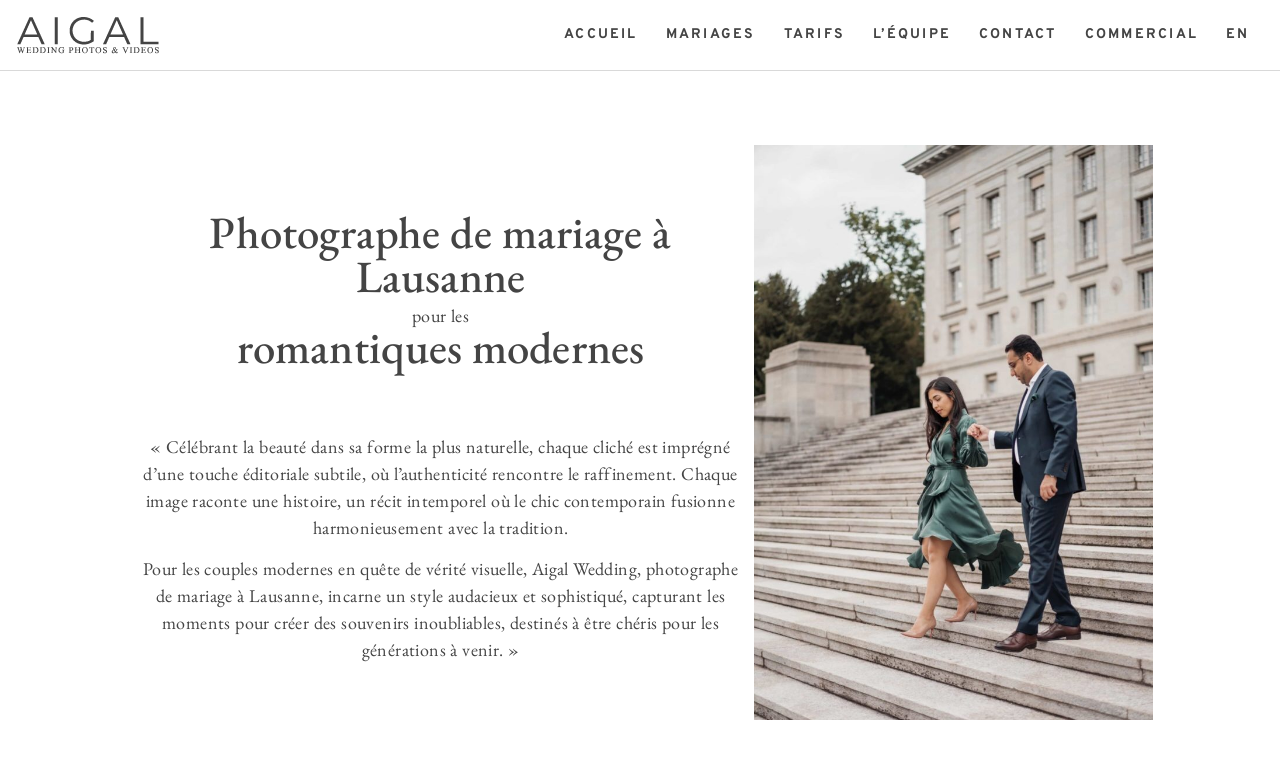

--- FILE ---
content_type: text/html; charset=UTF-8
request_url: https://aigal.ch/photographe-mariage-lausanne/
body_size: 54703
content:
<!doctype html>
<html lang="fr-FR" prefix="og: https://ogp.me/ns#">
<head><meta charset="UTF-8"><script type="c390482001712049f65bfa46-text/javascript">if(navigator.userAgent.match(/MSIE|Internet Explorer/i)||navigator.userAgent.match(/Trident\/7\..*?rv:11/i)){var href=document.location.href;if(!href.match(/[?&]nowprocket/)){if(href.indexOf("?")==-1){if(href.indexOf("#")==-1){document.location.href=href+"?nowprocket=1"}else{document.location.href=href.replace("#","?nowprocket=1#")}}else{if(href.indexOf("#")==-1){document.location.href=href+"&nowprocket=1"}else{document.location.href=href.replace("#","&nowprocket=1#")}}}}</script><script type="c390482001712049f65bfa46-text/javascript">(()=>{class RocketLazyLoadScripts{constructor(){this.v="2.0.4",this.userEvents=["keydown","keyup","mousedown","mouseup","mousemove","mouseover","mouseout","touchmove","touchstart","touchend","touchcancel","wheel","click","dblclick","input"],this.attributeEvents=["onblur","onclick","oncontextmenu","ondblclick","onfocus","onmousedown","onmouseenter","onmouseleave","onmousemove","onmouseout","onmouseover","onmouseup","onmousewheel","onscroll","onsubmit"]}async t(){this.i(),this.o(),/iP(ad|hone)/.test(navigator.userAgent)&&this.h(),this.u(),this.l(this),this.m(),this.k(this),this.p(this),this._(),await Promise.all([this.R(),this.L()]),this.lastBreath=Date.now(),this.S(this),this.P(),this.D(),this.O(),this.M(),await this.C(this.delayedScripts.normal),await this.C(this.delayedScripts.defer),await this.C(this.delayedScripts.async),await this.T(),await this.F(),await this.j(),await this.A(),window.dispatchEvent(new Event("rocket-allScriptsLoaded")),this.everythingLoaded=!0,this.lastTouchEnd&&await new Promise(t=>setTimeout(t,500-Date.now()+this.lastTouchEnd)),this.I(),this.H(),this.U(),this.W()}i(){this.CSPIssue=sessionStorage.getItem("rocketCSPIssue"),document.addEventListener("securitypolicyviolation",t=>{this.CSPIssue||"script-src-elem"!==t.violatedDirective||"data"!==t.blockedURI||(this.CSPIssue=!0,sessionStorage.setItem("rocketCSPIssue",!0))},{isRocket:!0})}o(){window.addEventListener("pageshow",t=>{this.persisted=t.persisted,this.realWindowLoadedFired=!0},{isRocket:!0}),window.addEventListener("pagehide",()=>{this.onFirstUserAction=null},{isRocket:!0})}h(){let t;function e(e){t=e}window.addEventListener("touchstart",e,{isRocket:!0}),window.addEventListener("touchend",function i(o){o.changedTouches[0]&&t.changedTouches[0]&&Math.abs(o.changedTouches[0].pageX-t.changedTouches[0].pageX)<10&&Math.abs(o.changedTouches[0].pageY-t.changedTouches[0].pageY)<10&&o.timeStamp-t.timeStamp<200&&(window.removeEventListener("touchstart",e,{isRocket:!0}),window.removeEventListener("touchend",i,{isRocket:!0}),"INPUT"===o.target.tagName&&"text"===o.target.type||(o.target.dispatchEvent(new TouchEvent("touchend",{target:o.target,bubbles:!0})),o.target.dispatchEvent(new MouseEvent("mouseover",{target:o.target,bubbles:!0})),o.target.dispatchEvent(new PointerEvent("click",{target:o.target,bubbles:!0,cancelable:!0,detail:1,clientX:o.changedTouches[0].clientX,clientY:o.changedTouches[0].clientY})),event.preventDefault()))},{isRocket:!0})}q(t){this.userActionTriggered||("mousemove"!==t.type||this.firstMousemoveIgnored?"keyup"===t.type||"mouseover"===t.type||"mouseout"===t.type||(this.userActionTriggered=!0,this.onFirstUserAction&&this.onFirstUserAction()):this.firstMousemoveIgnored=!0),"click"===t.type&&t.preventDefault(),t.stopPropagation(),t.stopImmediatePropagation(),"touchstart"===this.lastEvent&&"touchend"===t.type&&(this.lastTouchEnd=Date.now()),"click"===t.type&&(this.lastTouchEnd=0),this.lastEvent=t.type,t.composedPath&&t.composedPath()[0].getRootNode()instanceof ShadowRoot&&(t.rocketTarget=t.composedPath()[0]),this.savedUserEvents.push(t)}u(){this.savedUserEvents=[],this.userEventHandler=this.q.bind(this),this.userEvents.forEach(t=>window.addEventListener(t,this.userEventHandler,{passive:!1,isRocket:!0})),document.addEventListener("visibilitychange",this.userEventHandler,{isRocket:!0})}U(){this.userEvents.forEach(t=>window.removeEventListener(t,this.userEventHandler,{passive:!1,isRocket:!0})),document.removeEventListener("visibilitychange",this.userEventHandler,{isRocket:!0}),this.savedUserEvents.forEach(t=>{(t.rocketTarget||t.target).dispatchEvent(new window[t.constructor.name](t.type,t))})}m(){const t="return false",e=Array.from(this.attributeEvents,t=>"data-rocket-"+t),i="["+this.attributeEvents.join("],[")+"]",o="[data-rocket-"+this.attributeEvents.join("],[data-rocket-")+"]",s=(e,i,o)=>{o&&o!==t&&(e.setAttribute("data-rocket-"+i,o),e["rocket"+i]=new Function("event",o),e.setAttribute(i,t))};new MutationObserver(t=>{for(const n of t)"attributes"===n.type&&(n.attributeName.startsWith("data-rocket-")||this.everythingLoaded?n.attributeName.startsWith("data-rocket-")&&this.everythingLoaded&&this.N(n.target,n.attributeName.substring(12)):s(n.target,n.attributeName,n.target.getAttribute(n.attributeName))),"childList"===n.type&&n.addedNodes.forEach(t=>{if(t.nodeType===Node.ELEMENT_NODE)if(this.everythingLoaded)for(const i of[t,...t.querySelectorAll(o)])for(const t of i.getAttributeNames())e.includes(t)&&this.N(i,t.substring(12));else for(const e of[t,...t.querySelectorAll(i)])for(const t of e.getAttributeNames())this.attributeEvents.includes(t)&&s(e,t,e.getAttribute(t))})}).observe(document,{subtree:!0,childList:!0,attributeFilter:[...this.attributeEvents,...e]})}I(){this.attributeEvents.forEach(t=>{document.querySelectorAll("[data-rocket-"+t+"]").forEach(e=>{this.N(e,t)})})}N(t,e){const i=t.getAttribute("data-rocket-"+e);i&&(t.setAttribute(e,i),t.removeAttribute("data-rocket-"+e))}k(t){Object.defineProperty(HTMLElement.prototype,"onclick",{get(){return this.rocketonclick||null},set(e){this.rocketonclick=e,this.setAttribute(t.everythingLoaded?"onclick":"data-rocket-onclick","this.rocketonclick(event)")}})}S(t){function e(e,i){let o=e[i];e[i]=null,Object.defineProperty(e,i,{get:()=>o,set(s){t.everythingLoaded?o=s:e["rocket"+i]=o=s}})}e(document,"onreadystatechange"),e(window,"onload"),e(window,"onpageshow");try{Object.defineProperty(document,"readyState",{get:()=>t.rocketReadyState,set(e){t.rocketReadyState=e},configurable:!0}),document.readyState="loading"}catch(t){console.log("WPRocket DJE readyState conflict, bypassing")}}l(t){this.originalAddEventListener=EventTarget.prototype.addEventListener,this.originalRemoveEventListener=EventTarget.prototype.removeEventListener,this.savedEventListeners=[],EventTarget.prototype.addEventListener=function(e,i,o){o&&o.isRocket||!t.B(e,this)&&!t.userEvents.includes(e)||t.B(e,this)&&!t.userActionTriggered||e.startsWith("rocket-")||t.everythingLoaded?t.originalAddEventListener.call(this,e,i,o):(t.savedEventListeners.push({target:this,remove:!1,type:e,func:i,options:o}),"mouseenter"!==e&&"mouseleave"!==e||t.originalAddEventListener.call(this,e,t.savedUserEvents.push,o))},EventTarget.prototype.removeEventListener=function(e,i,o){o&&o.isRocket||!t.B(e,this)&&!t.userEvents.includes(e)||t.B(e,this)&&!t.userActionTriggered||e.startsWith("rocket-")||t.everythingLoaded?t.originalRemoveEventListener.call(this,e,i,o):t.savedEventListeners.push({target:this,remove:!0,type:e,func:i,options:o})}}J(t,e){this.savedEventListeners=this.savedEventListeners.filter(i=>{let o=i.type,s=i.target||window;return e!==o||t!==s||(this.B(o,s)&&(i.type="rocket-"+o),this.$(i),!1)})}H(){EventTarget.prototype.addEventListener=this.originalAddEventListener,EventTarget.prototype.removeEventListener=this.originalRemoveEventListener,this.savedEventListeners.forEach(t=>this.$(t))}$(t){t.remove?this.originalRemoveEventListener.call(t.target,t.type,t.func,t.options):this.originalAddEventListener.call(t.target,t.type,t.func,t.options)}p(t){let e;function i(e){return t.everythingLoaded?e:e.split(" ").map(t=>"load"===t||t.startsWith("load.")?"rocket-jquery-load":t).join(" ")}function o(o){function s(e){const s=o.fn[e];o.fn[e]=o.fn.init.prototype[e]=function(){return this[0]===window&&t.userActionTriggered&&("string"==typeof arguments[0]||arguments[0]instanceof String?arguments[0]=i(arguments[0]):"object"==typeof arguments[0]&&Object.keys(arguments[0]).forEach(t=>{const e=arguments[0][t];delete arguments[0][t],arguments[0][i(t)]=e})),s.apply(this,arguments),this}}if(o&&o.fn&&!t.allJQueries.includes(o)){const e={DOMContentLoaded:[],"rocket-DOMContentLoaded":[]};for(const t in e)document.addEventListener(t,()=>{e[t].forEach(t=>t())},{isRocket:!0});o.fn.ready=o.fn.init.prototype.ready=function(i){function s(){parseInt(o.fn.jquery)>2?setTimeout(()=>i.bind(document)(o)):i.bind(document)(o)}return"function"==typeof i&&(t.realDomReadyFired?!t.userActionTriggered||t.fauxDomReadyFired?s():e["rocket-DOMContentLoaded"].push(s):e.DOMContentLoaded.push(s)),o([])},s("on"),s("one"),s("off"),t.allJQueries.push(o)}e=o}t.allJQueries=[],o(window.jQuery),Object.defineProperty(window,"jQuery",{get:()=>e,set(t){o(t)}})}P(){const t=new Map;document.write=document.writeln=function(e){const i=document.currentScript,o=document.createRange(),s=i.parentElement;let n=t.get(i);void 0===n&&(n=i.nextSibling,t.set(i,n));const c=document.createDocumentFragment();o.setStart(c,0),c.appendChild(o.createContextualFragment(e)),s.insertBefore(c,n)}}async R(){return new Promise(t=>{this.userActionTriggered?t():this.onFirstUserAction=t})}async L(){return new Promise(t=>{document.addEventListener("DOMContentLoaded",()=>{this.realDomReadyFired=!0,t()},{isRocket:!0})})}async j(){return this.realWindowLoadedFired?Promise.resolve():new Promise(t=>{window.addEventListener("load",t,{isRocket:!0})})}M(){this.pendingScripts=[];this.scriptsMutationObserver=new MutationObserver(t=>{for(const e of t)e.addedNodes.forEach(t=>{"SCRIPT"!==t.tagName||t.noModule||t.isWPRocket||this.pendingScripts.push({script:t,promise:new Promise(e=>{const i=()=>{const i=this.pendingScripts.findIndex(e=>e.script===t);i>=0&&this.pendingScripts.splice(i,1),e()};t.addEventListener("load",i,{isRocket:!0}),t.addEventListener("error",i,{isRocket:!0}),setTimeout(i,1e3)})})})}),this.scriptsMutationObserver.observe(document,{childList:!0,subtree:!0})}async F(){await this.X(),this.pendingScripts.length?(await this.pendingScripts[0].promise,await this.F()):this.scriptsMutationObserver.disconnect()}D(){this.delayedScripts={normal:[],async:[],defer:[]},document.querySelectorAll("script[type$=rocketlazyloadscript]").forEach(t=>{t.hasAttribute("data-rocket-src")?t.hasAttribute("async")&&!1!==t.async?this.delayedScripts.async.push(t):t.hasAttribute("defer")&&!1!==t.defer||"module"===t.getAttribute("data-rocket-type")?this.delayedScripts.defer.push(t):this.delayedScripts.normal.push(t):this.delayedScripts.normal.push(t)})}async _(){await this.L();let t=[];document.querySelectorAll("script[type$=rocketlazyloadscript][data-rocket-src]").forEach(e=>{let i=e.getAttribute("data-rocket-src");if(i&&!i.startsWith("data:")){i.startsWith("//")&&(i=location.protocol+i);try{const o=new URL(i).origin;o!==location.origin&&t.push({src:o,crossOrigin:e.crossOrigin||"module"===e.getAttribute("data-rocket-type")})}catch(t){}}}),t=[...new Map(t.map(t=>[JSON.stringify(t),t])).values()],this.Y(t,"preconnect")}async G(t){if(await this.K(),!0!==t.noModule||!("noModule"in HTMLScriptElement.prototype))return new Promise(e=>{let i;function o(){(i||t).setAttribute("data-rocket-status","executed"),e()}try{if(navigator.userAgent.includes("Firefox/")||""===navigator.vendor||this.CSPIssue)i=document.createElement("script"),[...t.attributes].forEach(t=>{let e=t.nodeName;"type"!==e&&("data-rocket-type"===e&&(e="type"),"data-rocket-src"===e&&(e="src"),i.setAttribute(e,t.nodeValue))}),t.text&&(i.text=t.text),t.nonce&&(i.nonce=t.nonce),i.hasAttribute("src")?(i.addEventListener("load",o,{isRocket:!0}),i.addEventListener("error",()=>{i.setAttribute("data-rocket-status","failed-network"),e()},{isRocket:!0}),setTimeout(()=>{i.isConnected||e()},1)):(i.text=t.text,o()),i.isWPRocket=!0,t.parentNode.replaceChild(i,t);else{const i=t.getAttribute("data-rocket-type"),s=t.getAttribute("data-rocket-src");i?(t.type=i,t.removeAttribute("data-rocket-type")):t.removeAttribute("type"),t.addEventListener("load",o,{isRocket:!0}),t.addEventListener("error",i=>{this.CSPIssue&&i.target.src.startsWith("data:")?(console.log("WPRocket: CSP fallback activated"),t.removeAttribute("src"),this.G(t).then(e)):(t.setAttribute("data-rocket-status","failed-network"),e())},{isRocket:!0}),s?(t.fetchPriority="high",t.removeAttribute("data-rocket-src"),t.src=s):t.src="data:text/javascript;base64,"+window.btoa(unescape(encodeURIComponent(t.text)))}}catch(i){t.setAttribute("data-rocket-status","failed-transform"),e()}});t.setAttribute("data-rocket-status","skipped")}async C(t){const e=t.shift();return e?(e.isConnected&&await this.G(e),this.C(t)):Promise.resolve()}O(){this.Y([...this.delayedScripts.normal,...this.delayedScripts.defer,...this.delayedScripts.async],"preload")}Y(t,e){this.trash=this.trash||[];let i=!0;var o=document.createDocumentFragment();t.forEach(t=>{const s=t.getAttribute&&t.getAttribute("data-rocket-src")||t.src;if(s&&!s.startsWith("data:")){const n=document.createElement("link");n.href=s,n.rel=e,"preconnect"!==e&&(n.as="script",n.fetchPriority=i?"high":"low"),t.getAttribute&&"module"===t.getAttribute("data-rocket-type")&&(n.crossOrigin=!0),t.crossOrigin&&(n.crossOrigin=t.crossOrigin),t.integrity&&(n.integrity=t.integrity),t.nonce&&(n.nonce=t.nonce),o.appendChild(n),this.trash.push(n),i=!1}}),document.head.appendChild(o)}W(){this.trash.forEach(t=>t.remove())}async T(){try{document.readyState="interactive"}catch(t){}this.fauxDomReadyFired=!0;try{await this.K(),this.J(document,"readystatechange"),document.dispatchEvent(new Event("rocket-readystatechange")),await this.K(),document.rocketonreadystatechange&&document.rocketonreadystatechange(),await this.K(),this.J(document,"DOMContentLoaded"),document.dispatchEvent(new Event("rocket-DOMContentLoaded")),await this.K(),this.J(window,"DOMContentLoaded"),window.dispatchEvent(new Event("rocket-DOMContentLoaded"))}catch(t){console.error(t)}}async A(){try{document.readyState="complete"}catch(t){}try{await this.K(),this.J(document,"readystatechange"),document.dispatchEvent(new Event("rocket-readystatechange")),await this.K(),document.rocketonreadystatechange&&document.rocketonreadystatechange(),await this.K(),this.J(window,"load"),window.dispatchEvent(new Event("rocket-load")),await this.K(),window.rocketonload&&window.rocketonload(),await this.K(),this.allJQueries.forEach(t=>t(window).trigger("rocket-jquery-load")),await this.K(),this.J(window,"pageshow");const t=new Event("rocket-pageshow");t.persisted=this.persisted,window.dispatchEvent(t),await this.K(),window.rocketonpageshow&&window.rocketonpageshow({persisted:this.persisted})}catch(t){console.error(t)}}async K(){Date.now()-this.lastBreath>45&&(await this.X(),this.lastBreath=Date.now())}async X(){return document.hidden?new Promise(t=>setTimeout(t)):new Promise(t=>requestAnimationFrame(t))}B(t,e){return e===document&&"readystatechange"===t||(e===document&&"DOMContentLoaded"===t||(e===window&&"DOMContentLoaded"===t||(e===window&&"load"===t||e===window&&"pageshow"===t)))}static run(){(new RocketLazyLoadScripts).t()}}RocketLazyLoadScripts.run()})();</script>
	
	<meta name="viewport" content="width=device-width, initial-scale=1">
	<link rel="profile" href="https://gmpg.org/xfn/11">
	
<!-- Optimisation des moteurs de recherche par Rank Math - https://rankmath.com/ -->
<title>Photographe de mariage à Lausanne - Aigal Wedding</title>
<link data-rocket-prefetch href="https://www.googletagmanager.com" rel="dns-prefetch">
<style id="wpr-usedcss">img:is([sizes=auto i],[sizes^="auto," i]){contain-intrinsic-size:3000px 1500px}img.emoji{display:inline!important;border:none!important;box-shadow:none!important;height:1em!important;width:1em!important;margin:0 .07em!important;vertical-align:-.1em!important;background:0 0!important;padding:0!important}:root{--wp--preset--aspect-ratio--square:1;--wp--preset--aspect-ratio--4-3:4/3;--wp--preset--aspect-ratio--3-4:3/4;--wp--preset--aspect-ratio--3-2:3/2;--wp--preset--aspect-ratio--2-3:2/3;--wp--preset--aspect-ratio--16-9:16/9;--wp--preset--aspect-ratio--9-16:9/16;--wp--preset--color--black:#000000;--wp--preset--color--cyan-bluish-gray:#abb8c3;--wp--preset--color--white:#ffffff;--wp--preset--color--pale-pink:#f78da7;--wp--preset--color--vivid-red:#cf2e2e;--wp--preset--color--luminous-vivid-orange:#ff6900;--wp--preset--color--luminous-vivid-amber:#fcb900;--wp--preset--color--light-green-cyan:#7bdcb5;--wp--preset--color--vivid-green-cyan:#00d084;--wp--preset--color--pale-cyan-blue:#8ed1fc;--wp--preset--color--vivid-cyan-blue:#0693e3;--wp--preset--color--vivid-purple:#9b51e0;--wp--preset--gradient--vivid-cyan-blue-to-vivid-purple:linear-gradient(135deg,rgba(6, 147, 227, 1) 0%,rgb(155, 81, 224) 100%);--wp--preset--gradient--light-green-cyan-to-vivid-green-cyan:linear-gradient(135deg,rgb(122, 220, 180) 0%,rgb(0, 208, 130) 100%);--wp--preset--gradient--luminous-vivid-amber-to-luminous-vivid-orange:linear-gradient(135deg,rgba(252, 185, 0, 1) 0%,rgba(255, 105, 0, 1) 100%);--wp--preset--gradient--luminous-vivid-orange-to-vivid-red:linear-gradient(135deg,rgba(255, 105, 0, 1) 0%,rgb(207, 46, 46) 100%);--wp--preset--gradient--very-light-gray-to-cyan-bluish-gray:linear-gradient(135deg,rgb(238, 238, 238) 0%,rgb(169, 184, 195) 100%);--wp--preset--gradient--cool-to-warm-spectrum:linear-gradient(135deg,rgb(74, 234, 220) 0%,rgb(151, 120, 209) 20%,rgb(207, 42, 186) 40%,rgb(238, 44, 130) 60%,rgb(251, 105, 98) 80%,rgb(254, 248, 76) 100%);--wp--preset--gradient--blush-light-purple:linear-gradient(135deg,rgb(255, 206, 236) 0%,rgb(152, 150, 240) 100%);--wp--preset--gradient--blush-bordeaux:linear-gradient(135deg,rgb(254, 205, 165) 0%,rgb(254, 45, 45) 50%,rgb(107, 0, 62) 100%);--wp--preset--gradient--luminous-dusk:linear-gradient(135deg,rgb(255, 203, 112) 0%,rgb(199, 81, 192) 50%,rgb(65, 88, 208) 100%);--wp--preset--gradient--pale-ocean:linear-gradient(135deg,rgb(255, 245, 203) 0%,rgb(182, 227, 212) 50%,rgb(51, 167, 181) 100%);--wp--preset--gradient--electric-grass:linear-gradient(135deg,rgb(202, 248, 128) 0%,rgb(113, 206, 126) 100%);--wp--preset--gradient--midnight:linear-gradient(135deg,rgb(2, 3, 129) 0%,rgb(40, 116, 252) 100%);--wp--preset--font-size--small:13px;--wp--preset--font-size--medium:20px;--wp--preset--font-size--large:36px;--wp--preset--font-size--x-large:42px;--wp--preset--spacing--20:0.44rem;--wp--preset--spacing--30:0.67rem;--wp--preset--spacing--40:1rem;--wp--preset--spacing--50:1.5rem;--wp--preset--spacing--60:2.25rem;--wp--preset--spacing--70:3.38rem;--wp--preset--spacing--80:5.06rem;--wp--preset--shadow--natural:6px 6px 9px rgba(0, 0, 0, .2);--wp--preset--shadow--deep:12px 12px 50px rgba(0, 0, 0, .4);--wp--preset--shadow--sharp:6px 6px 0px rgba(0, 0, 0, .2);--wp--preset--shadow--outlined:6px 6px 0px -3px rgba(255, 255, 255, 1),6px 6px rgba(0, 0, 0, 1);--wp--preset--shadow--crisp:6px 6px 0px rgba(0, 0, 0, 1)}:root{--wp--style--global--content-size:800px;--wp--style--global--wide-size:1200px}:where(body){margin:0}:where(.wp-site-blocks)>*{margin-block-start:24px;margin-block-end:0}:where(.wp-site-blocks)>:first-child{margin-block-start:0}:where(.wp-site-blocks)>:last-child{margin-block-end:0}:root{--wp--style--block-gap:24px}:root :where(.is-layout-flow)>:first-child{margin-block-start:0}:root :where(.is-layout-flow)>:last-child{margin-block-end:0}:root :where(.is-layout-flow)>*{margin-block-start:24px;margin-block-end:0}:root :where(.is-layout-constrained)>:first-child{margin-block-start:0}:root :where(.is-layout-constrained)>:last-child{margin-block-end:0}:root :where(.is-layout-constrained)>*{margin-block-start:24px;margin-block-end:0}:root :where(.is-layout-flex){gap:24px}:root :where(.is-layout-grid){gap:24px}body{padding-top:0;padding-right:0;padding-bottom:0;padding-left:0}a:where(:not(.wp-element-button)){text-decoration:underline}:root :where(.wp-element-button,.wp-block-button__link){background-color:#32373c;border-width:0;color:#fff;font-family:inherit;font-size:inherit;line-height:inherit;padding:calc(.667em + 2px) calc(1.333em + 2px);text-decoration:none}:root :where(.wp-block-pullquote){font-size:1.5em;line-height:1.6}.trp-language-switcher{height:42px;position:relative;box-sizing:border-box;width:200px;text-overflow:ellipsis;white-space:nowrap}.trp-language-switcher>div{box-sizing:border-box;padding:4px 20px 3px 13px;border:1.5px solid #949494;border-radius:2px;background-image:var(--wpr-bg-07510c06-aad5-45d9-8488-7993b2c78597);background-repeat:no-repeat;background-position:calc(100% - 20px) calc(1em + 2px),calc(100% - 3px) calc(1em + 0px);background-size:8px 8px,8px 8px;background-repeat:no-repeat;background-color:#fff}.trp-language-switcher>div:hover{background-image:none}.trp-language-switcher>div>a{display:block;padding:7px 12px;border-radius:3px;text-decoration:none;color:#1e1e1e;font-style:normal;font-weight:400;font-size:16px}.trp-language-switcher>div>a:hover{background:#f0f0f0;border-radius:2px}.trp-language-switcher>div>a.trp-ls-shortcode-disabled-language{cursor:default}.trp-language-switcher>div>a.trp-ls-shortcode-disabled-language:hover{background:0 0}.trp-language-switcher>div>a>img{display:inline;margin:0 3px;width:18px;height:12px;border-radius:0}.trp-language-switcher .trp-ls-shortcode-current-language{display:inline-block}.trp-language-switcher:focus .trp-ls-shortcode-current-language,.trp-language-switcher:hover .trp-ls-shortcode-current-language{visibility:hidden}.trp-language-switcher .trp-ls-shortcode-language{display:inline-block;height:1px;overflow:hidden;visibility:hidden;z-index:1;max-height:250px;overflow-y:auto;left:0;top:0;min-height:auto}.trp-language-switcher:focus .trp-ls-shortcode-language,.trp-language-switcher:hover .trp-ls-shortcode-language{visibility:visible;max-height:250px;padding:4px 13px;height:auto;overflow-y:auto;position:absolute;left:0;top:0;display:inline-block!important;min-height:auto}html{line-height:1.15;-webkit-text-size-adjust:100%}*,:after,:before{box-sizing:border-box}body{background-color:#fff;color:#333;font-family:-apple-system,BlinkMacSystemFont,'Segoe UI',Roboto,'Helvetica Neue',Arial,'Noto Sans',sans-serif,'Apple Color Emoji','Segoe UI Emoji','Segoe UI Symbol','Noto Color Emoji';font-size:1rem;font-weight:400;line-height:1.5;margin:0;-webkit-font-smoothing:antialiased;-moz-osx-font-smoothing:grayscale}h1,h2{color:inherit;font-family:inherit;font-weight:500;line-height:1.2;margin-block-end:1rem;margin-block-start:.5rem}h1{font-size:2.5rem}h2{font-size:2rem}p{margin-block-end:.9rem;margin-block-start:0}a{background-color:transparent;color:#c36;text-decoration:none}a:active,a:hover{color:#336}a:not([href]):not([tabindex]),a:not([href]):not([tabindex]):focus,a:not([href]):not([tabindex]):hover{color:inherit;text-decoration:none}a:not([href]):not([tabindex]):focus{outline:0}strong{font-weight:bolder}img{border-style:none;height:auto;max-width:100%}details{display:block}summary{display:list-item}[hidden],template{display:none}@media print{*,:after,:before{background:0 0!important;box-shadow:none!important;color:#000!important;text-shadow:none!important}a,a:visited{text-decoration:underline}a[href]:after{content:" (" attr(href) ")"}a[href^="#"]:after{content:""}img{-moz-column-break-inside:avoid;break-inside:avoid}h2,p{orphans:3;widows:3}h2{-moz-column-break-after:avoid;break-after:avoid}}[type=button]{-webkit-appearance:button;width:auto}[type=button]{background-color:transparent;border:1px solid #c36;border-radius:3px;color:#c36;display:inline-block;font-size:1rem;font-weight:400;padding:.5rem 1rem;text-align:center;transition:all .3s;-webkit-user-select:none;-moz-user-select:none;user-select:none;white-space:nowrap}[type=button]:focus:not(:focus-visible){outline:0}[type=button]:focus,[type=button]:hover{background-color:#c36;color:#fff;text-decoration:none}[type=button]:not(:disabled){cursor:pointer}[type=number]::-webkit-inner-spin-button,[type=number]::-webkit-outer-spin-button{height:auto}::-webkit-file-upload-button{-webkit-appearance:button;font:inherit}li,ul{background:0 0;border:0;font-size:100%;margin-block-end:0;margin-block-start:0;outline:0;vertical-align:baseline}:root{--direction-multiplier:1}.elementor-hidden{display:none}.screen-reader-text,.screen-reader-text span{height:1px;margin:-1px;overflow:hidden;padding:0;position:absolute;top:-10000em;width:1px;clip:rect(0,0,0,0);border:0}.elementor *,.elementor :after,.elementor :before{box-sizing:border-box}.elementor a{box-shadow:none;text-decoration:none}.elementor img{border:none;border-radius:0;box-shadow:none;height:auto;max-width:100%}.elementor object{border:none;line-height:1;margin:0;max-width:100%;width:100%}.elementor-element{--flex-direction:initial;--flex-wrap:initial;--justify-content:initial;--align-items:initial;--align-content:initial;--gap:initial;--flex-basis:initial;--flex-grow:initial;--flex-shrink:initial;--order:initial;--align-self:initial;align-self:var(--align-self);flex-basis:var(--flex-basis);flex-grow:var(--flex-grow);flex-shrink:var(--flex-shrink);order:var(--order)}.elementor-element:where(.e-con-full,.elementor-widget){align-content:var(--align-content);align-items:var(--align-items);flex-direction:var(--flex-direction);flex-wrap:var(--flex-wrap);gap:var(--row-gap) var(--column-gap);justify-content:var(--justify-content)}.elementor-align-center{text-align:center}.elementor-align-center .elementor-button{width:auto}:root{--page-title-display:block}.elementor-widget{position:relative}.elementor-widget:not(:last-child){margin-bottom:var(--kit-widget-spacing,20px)}.elementor-widget:not(:last-child).elementor-widget__width-auto,.elementor-widget:not(:last-child).elementor-widget__width-initial{margin-bottom:0}.elementor-grid{display:grid;grid-column-gap:var(--grid-column-gap);grid-row-gap:var(--grid-row-gap)}@media (prefers-reduced-motion:no-preference){html{scroll-behavior:smooth}}.e-con{--border-radius:0;--border-top-width:0px;--border-right-width:0px;--border-bottom-width:0px;--border-left-width:0px;--border-style:initial;--border-color:initial;--container-widget-width:100%;--container-widget-height:initial;--container-widget-flex-grow:0;--container-widget-align-self:initial;--content-width:min(100%,var(--container-max-width,1140px));--width:100%;--min-height:initial;--height:auto;--text-align:initial;--margin-top:0px;--margin-right:0px;--margin-bottom:0px;--margin-left:0px;--padding-top:var(--container-default-padding-top,10px);--padding-right:var(--container-default-padding-right,10px);--padding-bottom:var(--container-default-padding-bottom,10px);--padding-left:var(--container-default-padding-left,10px);--position:relative;--z-index:revert;--overflow:visible;--gap:var(--widgets-spacing,20px);--row-gap:var(--widgets-spacing-row,20px);--column-gap:var(--widgets-spacing-column,20px);--overlay-mix-blend-mode:initial;--overlay-opacity:1;--overlay-transition:0.3s;--e-con-grid-template-columns:repeat(3,1fr);--e-con-grid-template-rows:repeat(2,1fr);border-radius:var(--border-radius);height:var(--height);min-height:var(--min-height);min-width:0;overflow:var(--overflow);position:var(--position);width:var(--width);z-index:var(--z-index);--flex-wrap-mobile:wrap;margin-block-end:var(--margin-block-end);margin-block-start:var(--margin-block-start);margin-inline-end:var(--margin-inline-end);margin-inline-start:var(--margin-inline-start);padding-inline-end:var(--padding-inline-end);padding-inline-start:var(--padding-inline-start)}.e-con:where(:not(.e-div-block-base)){transition:background var(--background-transition,.3s),border var(--border-transition,.3s),box-shadow var(--border-transition,.3s),transform var(--e-con-transform-transition-duration,.4s)}.e-con{--margin-block-start:var(--margin-top);--margin-block-end:var(--margin-bottom);--margin-inline-start:var(--margin-left);--margin-inline-end:var(--margin-right);--padding-inline-start:var(--padding-left);--padding-inline-end:var(--padding-right);--padding-block-start:var(--padding-top);--padding-block-end:var(--padding-bottom);--border-block-start-width:var(--border-top-width);--border-block-end-width:var(--border-bottom-width);--border-inline-start-width:var(--border-left-width);--border-inline-end-width:var(--border-right-width)}.e-con.e-flex{--flex-direction:column;--flex-basis:auto;--flex-grow:0;--flex-shrink:1;flex:var(--flex-grow) var(--flex-shrink) var(--flex-basis)}.e-con-full,.e-con>.e-con-inner{padding-block-end:var(--padding-block-end);padding-block-start:var(--padding-block-start);text-align:var(--text-align)}.e-con-full.e-flex,.e-con.e-flex>.e-con-inner{flex-direction:var(--flex-direction)}.e-con,.e-con>.e-con-inner{display:var(--display)}.e-con-boxed.e-flex{align-content:normal;align-items:normal;flex-direction:column;flex-wrap:nowrap;justify-content:normal}.e-con-boxed{gap:initial;text-align:initial}.e-con.e-flex>.e-con-inner{align-content:var(--align-content);align-items:var(--align-items);align-self:auto;flex-basis:auto;flex-grow:1;flex-shrink:1;flex-wrap:var(--flex-wrap);justify-content:var(--justify-content)}.e-con>.e-con-inner{gap:var(--row-gap) var(--column-gap);height:100%;margin:0 auto;max-width:var(--content-width);padding-inline-end:0;padding-inline-start:0;width:100%}:is(.elementor-section-wrap,[data-elementor-id])>.e-con{--margin-left:auto;--margin-right:auto;max-width:min(100%,var(--width))}.e-con .elementor-widget.elementor-widget{margin-block-end:0}.e-con:before{border-block-end-width:var(--border-block-end-width);border-block-start-width:var(--border-block-start-width);border-color:var(--border-color);border-inline-end-width:var(--border-inline-end-width);border-inline-start-width:var(--border-inline-start-width);border-radius:var(--border-radius);border-style:var(--border-style);content:var(--background-overlay);display:block;height:max(100% + var(--border-top-width) + var(--border-bottom-width),100%);left:calc(0px - var(--border-left-width));mix-blend-mode:var(--overlay-mix-blend-mode);opacity:var(--overlay-opacity);position:absolute;top:calc(0px - var(--border-top-width));transition:var(--overlay-transition,.3s);width:max(100% + var(--border-left-width) + var(--border-right-width),100%)}.e-con:before{transition:background var(--overlay-transition,.3s),border-radius var(--border-transition,.3s),opacity var(--overlay-transition,.3s)}.e-con .elementor-widget{min-width:0}.e-con>.e-con-inner>.elementor-widget>.elementor-widget-container,.e-con>.elementor-widget>.elementor-widget-container{height:100%}.e-con.e-con>.e-con-inner>.elementor-widget,.elementor.elementor .e-con>.elementor-widget{max-width:100%}.e-con .elementor-widget:not(:last-child){--kit-widget-spacing:0px}@media (max-width:767px){.e-con.e-flex{--width:100%;--flex-wrap:var(--flex-wrap-mobile)}}.elementor-element:where(:not(.e-con)):where(:not(.e-div-block-base)) .elementor-widget-container,.elementor-element:where(:not(.e-con)):where(:not(.e-div-block-base)):not(:has(.elementor-widget-container)){transition:background .3s,border .3s,border-radius .3s,box-shadow .3s,transform var(--e-transform-transition-duration,.4s)}.elementor-heading-title{line-height:1;margin:0;padding:0}.elementor-button{background-color:#69727d;border-radius:3px;color:#fff;display:inline-block;font-size:15px;line-height:1;padding:12px 24px;fill:#fff;text-align:center;transition:all .3s}.elementor-button:focus,.elementor-button:hover,.elementor-button:visited{color:#fff}.elementor-button-content-wrapper{display:flex;flex-direction:row;gap:5px;justify-content:center}.elementor-button-text{display:inline-block}.elementor-button span{text-decoration:inherit}@media (prefers-reduced-motion:reduce){html *{transition-delay:0s!important;transition-duration:0s!important}}.elementor-widget-image{text-align:center}.elementor-widget-image a{display:inline-block}.elementor-widget-image a img[src$=".svg"]{width:48px}.elementor-widget-image img{display:inline-block;vertical-align:middle}.elementor-item:after,.elementor-item:before{display:block;position:absolute;transition:.3s;transition-timing-function:cubic-bezier(.58,.3,.005,1)}.elementor-item:not(:hover):not(:focus):not(.elementor-item-active):not(.highlighted):after,.elementor-item:not(:hover):not(:focus):not(.elementor-item-active):not(.highlighted):before{opacity:0}.elementor-item-active:after,.elementor-item-active:before,.elementor-item:focus:after,.elementor-item:focus:before,.elementor-item:hover:after,.elementor-item:hover:before{transform:scale(1)}.elementor-nav-menu--main .elementor-nav-menu a{transition:.4s}.elementor-nav-menu--main .elementor-nav-menu a,.elementor-nav-menu--main .elementor-nav-menu a.highlighted,.elementor-nav-menu--main .elementor-nav-menu a:focus,.elementor-nav-menu--main .elementor-nav-menu a:hover{padding:13px 20px}.elementor-nav-menu--main .elementor-nav-menu a.current{background:#1f2124;color:#fff}.elementor-nav-menu--main .elementor-nav-menu a.disabled{background:#3f444b;color:#88909b}.elementor-nav-menu--main .elementor-nav-menu ul{border-style:solid;border-width:0;padding:0;position:absolute;width:12em}.elementor-nav-menu--main .elementor-nav-menu span.scroll-down,.elementor-nav-menu--main .elementor-nav-menu span.scroll-up{background:#fff;display:none;height:20px;overflow:hidden;position:absolute;visibility:hidden}.elementor-nav-menu--main .elementor-nav-menu span.scroll-down-arrow,.elementor-nav-menu--main .elementor-nav-menu span.scroll-up-arrow{border:8px dashed transparent;border-bottom:8px solid #33373d;height:0;inset-block-start:-2px;inset-inline-start:50%;margin-inline-start:-8px;overflow:hidden;position:absolute;width:0}.elementor-nav-menu--main .elementor-nav-menu span.scroll-down-arrow{border-color:#33373d transparent transparent;border-style:solid dashed dashed;top:6px}.elementor-nav-menu--main .elementor-nav-menu--dropdown .sub-arrow .e-font-icon-svg,.elementor-nav-menu--main .elementor-nav-menu--dropdown .sub-arrow i{transform:rotate(calc(-90deg * var(--direction-multiplier,1)))}.elementor-nav-menu--main .elementor-nav-menu--dropdown .sub-arrow .e-font-icon-svg{fill:currentColor;height:1em;width:1em}.elementor-nav-menu--layout-horizontal{display:flex}.elementor-nav-menu--layout-horizontal .elementor-nav-menu{display:flex;flex-wrap:wrap}.elementor-nav-menu--layout-horizontal .elementor-nav-menu a{flex-grow:1;white-space:nowrap}.elementor-nav-menu--layout-horizontal .elementor-nav-menu>li{display:flex}.elementor-nav-menu--layout-horizontal .elementor-nav-menu>li ul,.elementor-nav-menu--layout-horizontal .elementor-nav-menu>li>.scroll-down{top:100%!important}.elementor-nav-menu--layout-horizontal .elementor-nav-menu>li:not(:first-child)>a{margin-inline-start:var(--e-nav-menu-horizontal-menu-item-margin)}.elementor-nav-menu--layout-horizontal .elementor-nav-menu>li:not(:first-child)>.scroll-down,.elementor-nav-menu--layout-horizontal .elementor-nav-menu>li:not(:first-child)>.scroll-up,.elementor-nav-menu--layout-horizontal .elementor-nav-menu>li:not(:first-child)>ul{inset-inline-start:var(--e-nav-menu-horizontal-menu-item-margin)!important}.elementor-nav-menu--layout-horizontal .elementor-nav-menu>li:not(:last-child)>a{margin-inline-end:var(--e-nav-menu-horizontal-menu-item-margin)}.elementor-nav-menu--layout-horizontal .elementor-nav-menu>li:not(:last-child):after{align-self:center;border-color:var(--e-nav-menu-divider-color,#000);border-left-style:var(--e-nav-menu-divider-style,solid);border-left-width:var(--e-nav-menu-divider-width,2px);content:var(--e-nav-menu-divider-content,none);height:var(--e-nav-menu-divider-height,35%)}.elementor-nav-menu__align-right .elementor-nav-menu{justify-content:flex-end;margin-left:auto}.elementor-nav-menu__align-right .elementor-nav-menu--layout-vertical>ul>li>a{justify-content:flex-end}.elementor-nav-menu__align-left .elementor-nav-menu{justify-content:flex-start;margin-right:auto}.elementor-nav-menu__align-left .elementor-nav-menu--layout-vertical>ul>li>a{justify-content:flex-start}.elementor-nav-menu__align-start .elementor-nav-menu{justify-content:flex-start;margin-inline-end:auto}.elementor-nav-menu__align-start .elementor-nav-menu--layout-vertical>ul>li>a{justify-content:flex-start}.elementor-nav-menu__align-end .elementor-nav-menu{justify-content:flex-end;margin-inline-start:auto}.elementor-nav-menu__align-end .elementor-nav-menu--layout-vertical>ul>li>a{justify-content:flex-end}.elementor-nav-menu__align-center .elementor-nav-menu{justify-content:center;margin-inline-end:auto;margin-inline-start:auto}.elementor-nav-menu__align-center .elementor-nav-menu--layout-vertical>ul>li>a{justify-content:center}.elementor-nav-menu__align-justify .elementor-nav-menu--layout-horizontal .elementor-nav-menu{width:100%}.elementor-nav-menu__align-justify .elementor-nav-menu--layout-horizontal .elementor-nav-menu>li{flex-grow:1}.elementor-nav-menu__align-justify .elementor-nav-menu--layout-horizontal .elementor-nav-menu>li>a{justify-content:center}.elementor-widget-nav-menu:not(.elementor-nav-menu--toggle) .elementor-menu-toggle{display:none}.elementor-widget-nav-menu .elementor-widget-container,.elementor-widget-nav-menu:not(:has(.elementor-widget-container)):not([class*=elementor-hidden-]){display:flex;flex-direction:column}.elementor-nav-menu{position:relative;z-index:2}.elementor-nav-menu:after{clear:both;content:" ";display:block;font:0/0 serif;height:0;overflow:hidden;visibility:hidden}.elementor-nav-menu,.elementor-nav-menu li,.elementor-nav-menu ul{display:block;line-height:normal;list-style:none;margin:0;padding:0;-webkit-tap-highlight-color:transparent}.elementor-nav-menu ul{display:none}.elementor-nav-menu ul ul a,.elementor-nav-menu ul ul a:active,.elementor-nav-menu ul ul a:focus,.elementor-nav-menu ul ul a:hover{border-left:16px solid transparent}.elementor-nav-menu ul ul ul a,.elementor-nav-menu ul ul ul a:active,.elementor-nav-menu ul ul ul a:focus,.elementor-nav-menu ul ul ul a:hover{border-left:24px solid transparent}.elementor-nav-menu ul ul ul ul a,.elementor-nav-menu ul ul ul ul a:active,.elementor-nav-menu ul ul ul ul a:focus,.elementor-nav-menu ul ul ul ul a:hover{border-left:32px solid transparent}.elementor-nav-menu ul ul ul ul ul a,.elementor-nav-menu ul ul ul ul ul a:active,.elementor-nav-menu ul ul ul ul ul a:focus,.elementor-nav-menu ul ul ul ul ul a:hover{border-left:40px solid transparent}.elementor-nav-menu a,.elementor-nav-menu li{position:relative}.elementor-nav-menu li{border-width:0}.elementor-nav-menu a{align-items:center;display:flex}.elementor-nav-menu a,.elementor-nav-menu a:focus,.elementor-nav-menu a:hover{line-height:20px;padding:10px 20px}.elementor-nav-menu a.current{background:#1f2124;color:#fff}.elementor-nav-menu a.disabled{color:#88909b;cursor:not-allowed}.elementor-nav-menu .e-plus-icon:before{content:"+"}.elementor-nav-menu .sub-arrow{align-items:center;display:flex;line-height:1;margin-block-end:-10px;margin-block-start:-10px;padding:10px;padding-inline-end:0}.elementor-nav-menu .sub-arrow i{pointer-events:none}.elementor-nav-menu .sub-arrow .fa.fa-chevron-down,.elementor-nav-menu .sub-arrow .fas.fa-chevron-down{font-size:.7em}.elementor-nav-menu .sub-arrow .e-font-icon-svg{height:1em;width:1em}.elementor-nav-menu .sub-arrow .e-font-icon-svg.fa-svg-chevron-down{height:.7em;width:.7em}.elementor-nav-menu--dropdown .elementor-item.elementor-item-active,.elementor-nav-menu--dropdown .elementor-item.highlighted,.elementor-nav-menu--dropdown .elementor-item:focus,.elementor-nav-menu--dropdown .elementor-item:hover,.elementor-sub-item.elementor-item-active,.elementor-sub-item:focus,.elementor-sub-item:hover{background-color:#3f444b;color:#fff}.elementor-menu-toggle{align-items:center;background-color:rgba(0,0,0,.05);border:0 solid;border-radius:3px;color:#33373d;cursor:pointer;display:flex;font-size:var(--nav-menu-icon-size,22px);justify-content:center;padding:.25em}.elementor-menu-toggle:not(.elementor-active) .elementor-menu-toggle__icon--close{display:none}.elementor-menu-toggle .e-font-icon-svg{fill:#33373d;height:1em;width:1em}.elementor-menu-toggle svg{height:auto;width:1em;fill:var(--nav-menu-icon-color,currentColor)}span.elementor-menu-toggle__icon--close,span.elementor-menu-toggle__icon--open{line-height:1}.elementor-nav-menu--dropdown{background-color:#fff;font-size:13px}.elementor-nav-menu--dropdown-none .elementor-menu-toggle,.elementor-nav-menu--dropdown-none .elementor-nav-menu--dropdown{display:none}.elementor-nav-menu--dropdown.elementor-nav-menu__container{margin-top:10px;overflow-x:hidden;overflow-y:auto;transform-origin:top;transition:max-height .3s,transform .3s}.elementor-nav-menu--dropdown.elementor-nav-menu__container .elementor-sub-item{font-size:.85em}.elementor-nav-menu--dropdown a{color:#33373d}.elementor-nav-menu--dropdown a.current{background:#1f2124;color:#fff}.elementor-nav-menu--dropdown a.disabled{color:#b3b3b3}ul.elementor-nav-menu--dropdown a,ul.elementor-nav-menu--dropdown a:focus,ul.elementor-nav-menu--dropdown a:hover{border-inline-start:8px solid transparent;text-shadow:none}.elementor-nav-menu__text-align-center .elementor-nav-menu--dropdown .elementor-nav-menu a{justify-content:center}.elementor-nav-menu--toggle{--menu-height:100vh}.elementor-nav-menu--toggle .elementor-menu-toggle:not(.elementor-active)+.elementor-nav-menu__container{max-height:0;overflow:hidden;transform:scaleY(0)}.elementor-nav-menu--toggle .elementor-menu-toggle.elementor-active+.elementor-nav-menu__container{animation:.3s backwards hide-scroll;max-height:var(--menu-height);transform:scaleY(1)}.elementor-nav-menu--stretch .elementor-nav-menu__container.elementor-nav-menu--dropdown{position:absolute;z-index:9997}@media (max-width:767px){.elementor-nav-menu--dropdown-mobile .elementor-nav-menu--main{display:none}.elementor-widget:not(.elementor-mobile-align-right) .elementor-icon-list-item:after{inset-inline-start:0}.elementor-widget:not(.elementor-mobile-align-left) .elementor-icon-list-item:after{inset-inline-end:0}}@media (min-width:768px){.elementor-nav-menu--dropdown-mobile .elementor-menu-toggle,.elementor-nav-menu--dropdown-mobile .elementor-nav-menu--dropdown{display:none}.elementor-nav-menu--dropdown-mobile nav.elementor-nav-menu--dropdown.elementor-nav-menu__container{overflow-y:hidden}}@media (max-width:1024px){.elementor-nav-menu--dropdown-tablet .elementor-nav-menu--main{display:none}.elementor-widget:not(.elementor-tablet-align-right) .elementor-icon-list-item:after{inset-inline-start:0}.elementor-widget:not(.elementor-tablet-align-left) .elementor-icon-list-item:after{inset-inline-end:0}}@media (min-width:1025px){.elementor-nav-menu--dropdown-tablet .elementor-menu-toggle,.elementor-nav-menu--dropdown-tablet .elementor-nav-menu--dropdown{display:none}.elementor-nav-menu--dropdown-tablet nav.elementor-nav-menu--dropdown.elementor-nav-menu__container{overflow-y:hidden}}@media (max-width:-1){.elementor-nav-menu--dropdown-mobile_extra .elementor-nav-menu--main{display:none}.elementor-nav-menu--dropdown-tablet_extra .elementor-nav-menu--main{display:none}.elementor-widget:not(.elementor-laptop-align-right) .elementor-icon-list-item:after{inset-inline-start:0}.elementor-widget:not(.elementor-laptop-align-left) .elementor-icon-list-item:after{inset-inline-end:0}.elementor-widget:not(.elementor-tablet_extra-align-right) .elementor-icon-list-item:after{inset-inline-start:0}.elementor-widget:not(.elementor-tablet_extra-align-left) .elementor-icon-list-item:after{inset-inline-end:0}}@media (min-width:-1){.elementor-nav-menu--dropdown-mobile_extra .elementor-menu-toggle,.elementor-nav-menu--dropdown-mobile_extra .elementor-nav-menu--dropdown{display:none}.elementor-nav-menu--dropdown-mobile_extra nav.elementor-nav-menu--dropdown.elementor-nav-menu__container{overflow-y:hidden}.elementor-nav-menu--dropdown-tablet_extra .elementor-menu-toggle,.elementor-nav-menu--dropdown-tablet_extra .elementor-nav-menu--dropdown{display:none}.elementor-nav-menu--dropdown-tablet_extra nav.elementor-nav-menu--dropdown.elementor-nav-menu__container{overflow-y:hidden}.elementor-widget:not(.elementor-widescreen-align-right) .elementor-icon-list-item:after{inset-inline-start:0}.elementor-widget:not(.elementor-widescreen-align-left) .elementor-icon-list-item:after{inset-inline-end:0}}@keyframes hide-scroll{0%,to{overflow:hidden}}.elementor-widget-heading .elementor-heading-title[class*=elementor-size-]>a{color:inherit;font-size:inherit;line-height:inherit}.elementor-widget-heading .elementor-heading-title.elementor-size-large{font-size:29px}.elementor-widget-icon-box .elementor-icon-box-wrapper{display:flex;flex-direction:column;gap:var(--icon-box-icon-margin,15px);text-align:center}.elementor-widget-icon-box .elementor-icon-box-content{flex-grow:1;width:100%}.elementor-widget-icon-box .elementor-icon-box-title a{color:inherit}.elementor-widget-icon-box .elementor-icon-box-description{margin:0}.elementor-kit-28834{--e-global-color-primary:#444444;--e-global-color-secondary:#444444;--e-global-color-text:#444444;--e-global-color-accent:#A43535;--e-global-color-93a5775:#FFFFFF;--e-global-color-b8b6a6f:#FFFFFF;--e-global-color-8f3386c:#D9D9D9;--e-global-color-32ebbb9:#F8F8F8;--e-global-typography-text-font-family:"EB Garamond";--e-global-typography-text-font-size:18px;--e-global-typography-text-letter-spacing:0.4px;--e-global-typography-primary-font-family:"EB Garamond";--e-global-typography-primary-font-size:2.2rem;--e-global-typography-primary-font-weight:600;--e-global-typography-primary-letter-spacing:0.02em;--e-global-typography-secondary-font-family:"EB Garamond";--e-global-typography-secondary-font-size:1.6rem;--e-global-typography-secondary-font-weight:500;--e-global-typography-secondary-line-height:1.2em;--e-global-typography-secondary-letter-spacing:0.6px;--e-global-typography-accent-font-family:"Overpass";--e-global-typography-accent-font-size:0.8em;--e-global-typography-accent-font-weight:bold;--e-global-typography-accent-text-transform:uppercase;--e-global-typography-85758a6-font-family:"EB Garamond";--e-global-typography-85758a6-font-size:2.8rem;--e-global-typography-85758a6-font-weight:500;--e-global-typography-85758a6-line-height:1em;--e-global-typography-85758a6-letter-spacing:0.002em;--e-global-typography-4d2e315-font-family:"Overpass";--e-global-typography-4d2e315-font-size:14px;--e-global-typography-4d2e315-font-weight:bold;--e-global-typography-4d2e315-text-transform:uppercase;--e-global-typography-4d2e315-letter-spacing:0.16em;background-color:var(--e-global-color-93a5775);color:var(--e-global-color-primary);font-family:var( --e-global-typography-text-font-family ),Sans-serif;font-size:var( --e-global-typography-text-font-size );letter-spacing:var( --e-global-typography-text-letter-spacing )}.elementor-kit-28834 a{color:var(--e-global-color-accent)}.elementor-kit-28834 h1{font-family:var( --e-global-typography-primary-font-family ),Sans-serif;font-size:var( --e-global-typography-primary-font-size );font-weight:var(--e-global-typography-primary-font-weight);letter-spacing:var( --e-global-typography-primary-letter-spacing )}.elementor-kit-28834 h2{font-family:"EB Garamond",Sans-serif;font-size:1.6rem;font-weight:500}.elementor-kit-28834 .elementor-button{border-style:none;border-radius:0 0 0 0}.elementor-widget:not(:last-child){margin-block-end:2rem}.elementor-element{--widgets-spacing:2rem 2rem;--widgets-spacing-row:2rem;--widgets-spacing-column:2rem}.elementor-30724 .elementor-element.elementor-element-dc4f65a{--display:flex;--flex-direction:row;--container-widget-width:initial;--container-widget-height:100%;--container-widget-flex-grow:1;--container-widget-align-self:stretch;--flex-wrap-mobile:wrap;--justify-content:center;--gap:0px 0px;--row-gap:0px;--column-gap:0px;--flex-wrap:wrap;--padding-top:0em;--padding-bottom:0em;--padding-left:0em;--padding-right:0em}body.elementor-page-30724:not(.elementor-motion-effects-element-type-background){background-color:var(--e-global-color-93a5775)}@media(min-width:768px){.elementor-30724 .elementor-element.elementor-element-dc4f65a{--width:100%}}@media(max-width:1024px){.elementor-kit-28834{font-size:var( --e-global-typography-text-font-size );letter-spacing:var( --e-global-typography-text-letter-spacing )}.elementor-kit-28834 h1{font-size:var( --e-global-typography-primary-font-size );letter-spacing:var( --e-global-typography-primary-letter-spacing )}.e-con{--container-max-width:1024px}.elementor-30724 .elementor-element.elementor-element-dc4f65a{--padding-top:1em;--padding-bottom:1em;--padding-left:1em;--padding-right:1em}}@media(max-width:767px){.elementor-kit-28834{--e-global-typography-primary-font-size:1.6rem;--e-global-typography-85758a6-font-size:2em;font-size:var( --e-global-typography-text-font-size );letter-spacing:var( --e-global-typography-text-letter-spacing )}.elementor-kit-28834 h1{font-size:var( --e-global-typography-primary-font-size );letter-spacing:var( --e-global-typography-primary-letter-spacing )}.e-con{--container-max-width:767px}.elementor-30724 .elementor-element.elementor-element-dc4f65a{--padding-top:0em;--padding-bottom:0em;--padding-left:0em;--padding-right:0em}}.elementor-28850 .elementor-element.elementor-element-037b124{--display:flex;--flex-direction:row;--container-widget-width:calc( ( 1 - var( --container-widget-flex-grow ) ) * 100% );--container-widget-height:100%;--container-widget-flex-grow:1;--container-widget-align-self:stretch;--flex-wrap-mobile:wrap;--justify-content:space-between;--align-items:center;--gap:0% 0%;--row-gap:0%;--column-gap:0%;--flex-wrap:wrap;border-style:solid;--border-style:solid;border-width:0 0 .5px;--border-top-width:0px;--border-right-width:0px;--border-bottom-width:0.5px;--border-left-width:0px;border-color:var(--e-global-color-8f3386c);--border-color:var(--e-global-color-8f3386c);--padding-top:1rem;--padding-bottom:1rem;--padding-left:1rem;--padding-right:1rem;--z-index:99}.elementor-28850 .elementor-element.elementor-element-037b124:not(.elementor-motion-effects-element-type-background),.elementor-28850 .elementor-element.elementor-element-037b124>.elementor-motion-effects-container>.elementor-motion-effects-layer{background-color:var(--e-global-color-b8b6a6f)}.elementor-28850 .elementor-element.elementor-element-e361944{width:var(--container-widget-width,8em);max-width:8em;--container-widget-width:8em;--container-widget-flex-grow:0}.elementor-28850 .elementor-element.elementor-element-e361944.elementor-element{--align-self:center}.elementor-28850 .elementor-element.elementor-element-e361944 img{width:10rem}.elementor-28850 .elementor-element.elementor-element-036d713.elementor-element{--align-self:center;--flex-grow:1;--flex-shrink:0}.elementor-28850 .elementor-element.elementor-element-036d713 .elementor-menu-toggle{margin-left:auto;background-color:var(--e-global-color-b8b6a6f)}.elementor-28850 .elementor-element.elementor-element-036d713 .elementor-nav-menu .elementor-item{font-family:var( --e-global-typography-4d2e315-font-family ),Sans-serif;font-size:var( --e-global-typography-4d2e315-font-size );font-weight:var(--e-global-typography-4d2e315-font-weight);text-transform:var(--e-global-typography-4d2e315-text-transform);letter-spacing:var( --e-global-typography-4d2e315-letter-spacing )}.elementor-28850 .elementor-element.elementor-element-036d713 .elementor-nav-menu--main .elementor-item{color:var(--e-global-color-primary);fill:var(--e-global-color-primary);padding-left:1em;padding-right:1em;padding-top:0;padding-bottom:0}.elementor-28850 .elementor-element.elementor-element-036d713 .elementor-nav-menu--main .elementor-item.elementor-item-active,.elementor-28850 .elementor-element.elementor-element-036d713 .elementor-nav-menu--main .elementor-item.highlighted,.elementor-28850 .elementor-element.elementor-element-036d713 .elementor-nav-menu--main .elementor-item:focus,.elementor-28850 .elementor-element.elementor-element-036d713 .elementor-nav-menu--main .elementor-item:hover{color:var(--e-global-color-accent);fill:var(--e-global-color-accent)}.elementor-28850 .elementor-element.elementor-element-036d713 .elementor-nav-menu--dropdown{background-color:var(--e-global-color-32ebbb9);border-style:solid;border-width:1px;border-color:var(--e-global-color-8f3386c)}.elementor-28850 .elementor-element.elementor-element-036d713 .elementor-nav-menu--dropdown a.elementor-item-active,.elementor-28850 .elementor-element.elementor-element-036d713 .elementor-nav-menu--dropdown a.highlighted,.elementor-28850 .elementor-element.elementor-element-036d713 .elementor-nav-menu--dropdown a:focus,.elementor-28850 .elementor-element.elementor-element-036d713 .elementor-nav-menu--dropdown a:hover{background-color:var(--e-global-color-accent)}.elementor-28850 .elementor-element.elementor-element-036d713 .elementor-nav-menu--dropdown .elementor-item,.elementor-28850 .elementor-element.elementor-element-036d713 .elementor-nav-menu--dropdown .elementor-sub-item{font-family:var( --e-global-typography-4d2e315-font-family ),Sans-serif;font-size:var( --e-global-typography-4d2e315-font-size );font-weight:var(--e-global-typography-4d2e315-font-weight);text-transform:var(--e-global-typography-4d2e315-text-transform);letter-spacing:var( --e-global-typography-4d2e315-letter-spacing )}.elementor-28850 .elementor-element.elementor-element-036d713 .elementor-nav-menu--dropdown li:not(:last-child){border-style:solid;border-color:var(--e-global-color-8f3386c);border-bottom-width:1px}.elementor-28850 .elementor-element.elementor-element-036d713 .elementor-nav-menu--main>.elementor-nav-menu>li>.elementor-nav-menu--dropdown,.elementor-28850 .elementor-element.elementor-element-036d713 .elementor-nav-menu__container.elementor-nav-menu--dropdown{margin-top:1.9em!important}@media(min-width:768px){.elementor-28850 .elementor-element.elementor-element-037b124{--width:100%}}@media(max-width:1024px){.elementor-28850 .elementor-element.elementor-element-037b124{--justify-content:space-between}.elementor-28850 .elementor-element.elementor-element-e361944{--container-widget-width:6em;--container-widget-flex-grow:0;width:var(--container-widget-width,6em);max-width:6em}.elementor-28850 .elementor-element.elementor-element-036d713 .elementor-nav-menu .elementor-item{font-size:var( --e-global-typography-4d2e315-font-size );letter-spacing:var( --e-global-typography-4d2e315-letter-spacing )}.elementor-28850 .elementor-element.elementor-element-036d713 .elementor-nav-menu--main .elementor-item{padding-left:10px;padding-right:10px}.elementor-28850 .elementor-element.elementor-element-036d713 .elementor-nav-menu--dropdown .elementor-item,.elementor-28850 .elementor-element.elementor-element-036d713 .elementor-nav-menu--dropdown .elementor-sub-item{font-size:var( --e-global-typography-4d2e315-font-size );letter-spacing:var( --e-global-typography-4d2e315-letter-spacing )}.elementor-28850 .elementor-element.elementor-element-036d713 .elementor-nav-menu--main>.elementor-nav-menu>li>.elementor-nav-menu--dropdown,.elementor-28850 .elementor-element.elementor-element-036d713 .elementor-nav-menu__container.elementor-nav-menu--dropdown{margin-top:1.2em!important}}@media(max-width:767px){.elementor-28850 .elementor-element.elementor-element-037b124{--justify-content:space-between}.elementor-28850 .elementor-element.elementor-element-036d713 .elementor-nav-menu .elementor-item{font-size:var( --e-global-typography-4d2e315-font-size );letter-spacing:var( --e-global-typography-4d2e315-letter-spacing )}.elementor-28850 .elementor-element.elementor-element-036d713 .elementor-nav-menu--dropdown .elementor-item,.elementor-28850 .elementor-element.elementor-element-036d713 .elementor-nav-menu--dropdown .elementor-sub-item{font-size:var( --e-global-typography-4d2e315-font-size );letter-spacing:var( --e-global-typography-4d2e315-letter-spacing )}.elementor-28850 .elementor-element.elementor-element-036d713 .elementor-nav-menu--dropdown a{padding-top:20px;padding-bottom:20px}}.elementor-29062 .elementor-element.elementor-element-ec7a2cf{--display:flex;--flex-direction:row;--container-widget-width:initial;--container-widget-height:100%;--container-widget-flex-grow:1;--container-widget-align-self:stretch;--flex-wrap-mobile:wrap;--justify-content:center;--gap:2em 2em;--row-gap:2em;--column-gap:2em;--flex-wrap:wrap;--padding-top:4em;--padding-bottom:4em;--padding-left:4em;--padding-right:4em}.elementor-29062 .elementor-element.elementor-element-ec7a2cf:not(.elementor-motion-effects-element-type-background),.elementor-29062 .elementor-element.elementor-element-ec7a2cf>.elementor-motion-effects-container>.elementor-motion-effects-layer{background-color:var(--e-global-color-32ebbb9)}.elementor-29062 .elementor-element.elementor-element-5922cfd{width:100%;max-width:100%;text-align:center}.elementor-29062 .elementor-element.elementor-element-5922cfd .elementor-heading-title{font-family:var( --e-global-typography-primary-font-family ),Sans-serif;font-size:var( --e-global-typography-primary-font-size );font-weight:var(--e-global-typography-primary-font-weight);letter-spacing:var( --e-global-typography-primary-letter-spacing )}.elementor-29062 .elementor-element.elementor-element-98165e7{width:100%;max-width:100%;columns:1;text-align:center;font-family:var( --e-global-typography-text-font-family ),Sans-serif;font-size:var( --e-global-typography-text-font-size );letter-spacing:var( --e-global-typography-text-letter-spacing );color:var(--e-global-color-primary)}.elementor-29062 .elementor-element.elementor-element-98165e7.elementor-element{--flex-grow:0;--flex-shrink:0}.elementor-29062 .elementor-element.elementor-element-661cd1e{width:auto;max-width:auto}.elementor-29062 .elementor-element.elementor-element-27a6af6{width:auto;max-width:auto}.elementor-29062 .elementor-element.elementor-element-1d81d67{width:auto;max-width:auto;align-self:center}.elementor-29062 .elementor-element.elementor-element-1d81d67.elementor-element{--align-self:center}.elementor-29062 .elementor-element.elementor-element-1d81d67 img{width:160px}.elementor-29062 .elementor-element.elementor-element-975c768{--display:flex;--flex-direction:row;--container-widget-width:initial;--container-widget-height:100%;--container-widget-flex-grow:1;--container-widget-align-self:stretch;--flex-wrap-mobile:wrap;--justify-content:space-between;--gap:2em 2em;--row-gap:2em;--column-gap:2em;--flex-wrap:wrap;--padding-top:4em;--padding-bottom:0em;--padding-left:4em;--padding-right:4em}.elementor-29062 .elementor-element.elementor-element-975c768:not(.elementor-motion-effects-element-type-background),.elementor-29062 .elementor-element.elementor-element-975c768>.elementor-motion-effects-container>.elementor-motion-effects-layer{background-color:var(--e-global-color-b8b6a6f)}.elementor-29062 .elementor-element.elementor-element-a470c9f{width:var(--container-widget-width,55%);max-width:55%;--container-widget-width:55%;--container-widget-flex-grow:0;text-align:left}.elementor-29062 .elementor-element.elementor-element-a470c9f.elementor-element{--flex-grow:0;--flex-shrink:0}.elementor-29062 .elementor-element.elementor-element-a470c9f .elementor-heading-title{font-family:var( --e-global-typography-primary-font-family ),Sans-serif;font-size:var( --e-global-typography-primary-font-size );font-weight:var(--e-global-typography-primary-font-weight);letter-spacing:var( --e-global-typography-primary-letter-spacing );color:var(--e-global-color-primary)}.elementor-29062 .elementor-element.elementor-element-4ca68cc{width:var(--container-widget-width,50%);max-width:50%;--container-widget-width:50%;--container-widget-flex-grow:0;columns:1;font-family:var( --e-global-typography-text-font-family ),Sans-serif;font-size:var( --e-global-typography-text-font-size );letter-spacing:var( --e-global-typography-text-letter-spacing );color:var(--e-global-color-primary)}.elementor-29062 .elementor-element.elementor-element-4ca68cc.elementor-element{--flex-grow:0;--flex-shrink:0}.elementor-29062 .elementor-element.elementor-element-a470392{width:var(--container-widget-width,45%);max-width:45%;--container-widget-width:45%;--container-widget-flex-grow:0}.elementor-29062 .elementor-element.elementor-element-a470392>.elementor-widget-container{margin:-4em 0 0}.elementor-29062 .elementor-element.elementor-element-a470392.elementor-element{--flex-grow:0;--flex-shrink:1}.elementor-29062 .elementor-element.elementor-element-a470392 img{width:100%;height:70vh;object-fit:cover;object-position:center center}.elementor-29062 .elementor-element.elementor-element-828ec8f{width:100%;max-width:100%}.elementor-29062 .elementor-element.elementor-element-828ec8f>.elementor-widget-container{margin:4rem 0 0}.elementor-29062 .elementor-element.elementor-element-828ec8f.elementor-element{--align-self:center}.elementor-29062 .elementor-element.elementor-element-828ec8f .elementor-icon-box-title,.elementor-29062 .elementor-element.elementor-element-828ec8f .elementor-icon-box-title a{font-family:var( --e-global-typography-accent-font-family ),Sans-serif;font-size:var( --e-global-typography-accent-font-size );font-weight:var(--e-global-typography-accent-font-weight);text-transform:var(--e-global-typography-accent-text-transform)}.elementor-29062 .elementor-element.elementor-element-828ec8f .elementor-icon-box-title{color:var(--e-global-color-primary)}.elementor-29062 .elementor-element.elementor-element-828ec8f .elementor-icon-box-description{font-family:var( --e-global-typography-text-font-family ),Sans-serif;font-size:var( --e-global-typography-text-font-size );letter-spacing:var( --e-global-typography-text-letter-spacing );color:var(--e-global-color-primary)}.elementor-29062 .elementor-element.elementor-element-6036b50{width:100%;max-width:100%;align-self:flex-end;text-align:center;font-family:"EB Garamond",Sans-serif;font-size:14px;letter-spacing:.4px;color:var(--e-global-color-primary)}.elementor-location-footer:before,.elementor-location-header:before{content:"";display:table;clear:both}@media(max-width:1024px){.elementor-29062 .elementor-element.elementor-element-ec7a2cf{--padding-top:2em;--padding-bottom:2em;--padding-left:2em;--padding-right:2em}.elementor-29062 .elementor-element.elementor-element-5922cfd .elementor-heading-title{font-size:var( --e-global-typography-primary-font-size );letter-spacing:var( --e-global-typography-primary-letter-spacing )}.elementor-29062 .elementor-element.elementor-element-98165e7{font-size:var( --e-global-typography-text-font-size );letter-spacing:var( --e-global-typography-text-letter-spacing )}.elementor-29062 .elementor-element.elementor-element-975c768{--padding-top:2em;--padding-bottom:2em;--padding-left:2em;--padding-right:2em}.elementor-29062 .elementor-element.elementor-element-a470c9f{width:var(--container-widget-width,50%);max-width:50%;--container-widget-width:50%;--container-widget-flex-grow:0}.elementor-29062 .elementor-element.elementor-element-a470c9f .elementor-heading-title{font-size:var( --e-global-typography-primary-font-size );letter-spacing:var( --e-global-typography-primary-letter-spacing )}.elementor-29062 .elementor-element.elementor-element-4ca68cc{font-size:var( --e-global-typography-text-font-size );letter-spacing:var( --e-global-typography-text-letter-spacing )}.elementor-29062 .elementor-element.elementor-element-828ec8f .elementor-icon-box-title,.elementor-29062 .elementor-element.elementor-element-828ec8f .elementor-icon-box-title a{font-size:var( --e-global-typography-accent-font-size )}.elementor-29062 .elementor-element.elementor-element-828ec8f .elementor-icon-box-description{font-size:var( --e-global-typography-text-font-size );letter-spacing:var( --e-global-typography-text-letter-spacing )}}@media(max-width:767px){.elementor-29062 .elementor-element.elementor-element-5922cfd .elementor-heading-title{font-size:var( --e-global-typography-primary-font-size );letter-spacing:var( --e-global-typography-primary-letter-spacing )}.elementor-29062 .elementor-element.elementor-element-98165e7{font-size:var( --e-global-typography-text-font-size );letter-spacing:var( --e-global-typography-text-letter-spacing )}.elementor-29062 .elementor-element.elementor-element-661cd1e{width:100%;max-width:100%}.elementor-29062 .elementor-element.elementor-element-27a6af6{width:100%;max-width:100%}.elementor-29062 .elementor-element.elementor-element-1d81d67{width:100%;max-width:100%}.elementor-29062 .elementor-element.elementor-element-a470c9f{width:100%;max-width:100%;text-align:center}.elementor-29062 .elementor-element.elementor-element-a470c9f .elementor-heading-title{font-size:var( --e-global-typography-primary-font-size );letter-spacing:var( --e-global-typography-primary-letter-spacing )}.elementor-29062 .elementor-element.elementor-element-4ca68cc{width:100%;max-width:100%;font-size:var( --e-global-typography-text-font-size );letter-spacing:var( --e-global-typography-text-letter-spacing )}.elementor-29062 .elementor-element.elementor-element-a470392{width:100%;max-width:100%}.elementor-29062 .elementor-element.elementor-element-a470392>.elementor-widget-container{margin:0}.elementor-29062 .elementor-element.elementor-element-828ec8f{width:100%;max-width:100%}.elementor-29062 .elementor-element.elementor-element-828ec8f .elementor-icon-box-title,.elementor-29062 .elementor-element.elementor-element-828ec8f .elementor-icon-box-title a{font-size:var( --e-global-typography-accent-font-size )}.elementor-29062 .elementor-element.elementor-element-828ec8f .elementor-icon-box-description{font-size:var( --e-global-typography-text-font-size );letter-spacing:var( --e-global-typography-text-letter-spacing )}.elementor-29062 .elementor-element.elementor-element-6036b50{width:100%;max-width:100%}}.footer-link a:hover{color:#a43535!important}.footer-link a{color:#444!important;text-decoration:underline!important}.elementor-29062{margin-bottom:-40px}@font-face{font-display:swap;font-family:'EB Garamond';font-style:normal;font-weight:400;src:url(https://aigal.ch/wp-content/uploads/elementor/google-fonts/fonts/ebgaramond-slgumqsnjdsmc35jdf1k5gr7sdktyw.woff2) format('woff2');unicode-range:U+0100-02BA,U+02BD-02C5,U+02C7-02CC,U+02CE-02D7,U+02DD-02FF,U+0304,U+0308,U+0329,U+1D00-1DBF,U+1E00-1E9F,U+1EF2-1EFF,U+2020,U+20A0-20AB,U+20AD-20C0,U+2113,U+2C60-2C7F,U+A720-A7FF}@font-face{font-display:swap;font-family:'EB Garamond';font-style:normal;font-weight:400;src:url(https://aigal.ch/wp-content/uploads/elementor/google-fonts/fonts/ebgaramond-slgumqsnjdsmc35jdf1k5gr1sdk.woff2) format('woff2');unicode-range:U+0000-00FF,U+0131,U+0152-0153,U+02BB-02BC,U+02C6,U+02DA,U+02DC,U+0304,U+0308,U+0329,U+2000-206F,U+20AC,U+2122,U+2191,U+2193,U+2212,U+2215,U+FEFF,U+FFFD}@font-face{font-display:swap;font-family:'EB Garamond';font-style:normal;font-weight:500;src:url(https://aigal.ch/wp-content/uploads/elementor/google-fonts/fonts/ebgaramond-slgumqsnjdsmc35jdf1k5gr7sdktyw.woff2) format('woff2');unicode-range:U+0100-02BA,U+02BD-02C5,U+02C7-02CC,U+02CE-02D7,U+02DD-02FF,U+0304,U+0308,U+0329,U+1D00-1DBF,U+1E00-1E9F,U+1EF2-1EFF,U+2020,U+20A0-20AB,U+20AD-20C0,U+2113,U+2C60-2C7F,U+A720-A7FF}@font-face{font-display:swap;font-family:'EB Garamond';font-style:normal;font-weight:500;src:url(https://aigal.ch/wp-content/uploads/elementor/google-fonts/fonts/ebgaramond-slgumqsnjdsmc35jdf1k5gr1sdk.woff2) format('woff2');unicode-range:U+0000-00FF,U+0131,U+0152-0153,U+02BB-02BC,U+02C6,U+02DA,U+02DC,U+0304,U+0308,U+0329,U+2000-206F,U+20AC,U+2122,U+2191,U+2193,U+2212,U+2215,U+FEFF,U+FFFD}@font-face{font-display:swap;font-family:'EB Garamond';font-style:normal;font-weight:600;src:url(https://aigal.ch/wp-content/uploads/elementor/google-fonts/fonts/ebgaramond-slgumqsnjdsmc35jdf1k5gr7sdktyw.woff2) format('woff2');unicode-range:U+0100-02BA,U+02BD-02C5,U+02C7-02CC,U+02CE-02D7,U+02DD-02FF,U+0304,U+0308,U+0329,U+1D00-1DBF,U+1E00-1E9F,U+1EF2-1EFF,U+2020,U+20A0-20AB,U+20AD-20C0,U+2113,U+2C60-2C7F,U+A720-A7FF}@font-face{font-display:swap;font-family:'EB Garamond';font-style:normal;font-weight:600;src:url(https://aigal.ch/wp-content/uploads/elementor/google-fonts/fonts/ebgaramond-slgumqsnjdsmc35jdf1k5gr1sdk.woff2) format('woff2');unicode-range:U+0000-00FF,U+0131,U+0152-0153,U+02BB-02BC,U+02C6,U+02DA,U+02DC,U+0304,U+0308,U+0329,U+2000-206F,U+20AC,U+2122,U+2191,U+2193,U+2212,U+2215,U+FEFF,U+FFFD}@font-face{font-display:swap;font-family:'EB Garamond';font-style:normal;font-weight:700;src:url(https://aigal.ch/wp-content/uploads/elementor/google-fonts/fonts/ebgaramond-slgumqsnjdsmc35jdf1k5gr7sdktyw.woff2) format('woff2');unicode-range:U+0100-02BA,U+02BD-02C5,U+02C7-02CC,U+02CE-02D7,U+02DD-02FF,U+0304,U+0308,U+0329,U+1D00-1DBF,U+1E00-1E9F,U+1EF2-1EFF,U+2020,U+20A0-20AB,U+20AD-20C0,U+2113,U+2C60-2C7F,U+A720-A7FF}@font-face{font-display:swap;font-family:'EB Garamond';font-style:normal;font-weight:700;src:url(https://aigal.ch/wp-content/uploads/elementor/google-fonts/fonts/ebgaramond-slgumqsnjdsmc35jdf1k5gr1sdk.woff2) format('woff2');unicode-range:U+0000-00FF,U+0131,U+0152-0153,U+02BB-02BC,U+02C6,U+02DA,U+02DC,U+0304,U+0308,U+0329,U+2000-206F,U+20AC,U+2122,U+2191,U+2193,U+2212,U+2215,U+FEFF,U+FFFD}@font-face{font-display:swap;font-family:'EB Garamond';font-style:normal;font-weight:800;src:url(https://aigal.ch/wp-content/uploads/elementor/google-fonts/fonts/ebgaramond-slgumqsnjdsmc35jdf1k5gr7sdktyw.woff2) format('woff2');unicode-range:U+0100-02BA,U+02BD-02C5,U+02C7-02CC,U+02CE-02D7,U+02DD-02FF,U+0304,U+0308,U+0329,U+1D00-1DBF,U+1E00-1E9F,U+1EF2-1EFF,U+2020,U+20A0-20AB,U+20AD-20C0,U+2113,U+2C60-2C7F,U+A720-A7FF}@font-face{font-display:swap;font-family:'EB Garamond';font-style:normal;font-weight:800;src:url(https://aigal.ch/wp-content/uploads/elementor/google-fonts/fonts/ebgaramond-slgumqsnjdsmc35jdf1k5gr1sdk.woff2) format('woff2');unicode-range:U+0000-00FF,U+0131,U+0152-0153,U+02BB-02BC,U+02C6,U+02DA,U+02DC,U+0304,U+0308,U+0329,U+2000-206F,U+20AC,U+2122,U+2191,U+2193,U+2212,U+2215,U+FEFF,U+FFFD}@font-face{font-display:swap;font-family:Overpass;font-style:normal;font-weight:100;src:url(https://aigal.ch/wp-content/uploads/elementor/google-fonts/fonts/overpass-qfdh35wcmi96ajtm81glu9s.woff2) format('woff2');unicode-range:U+0000-00FF,U+0131,U+0152-0153,U+02BB-02BC,U+02C6,U+02DA,U+02DC,U+0304,U+0308,U+0329,U+2000-206F,U+20AC,U+2122,U+2191,U+2193,U+2212,U+2215,U+FEFF,U+FFFD}@font-face{font-display:swap;font-family:Overpass;font-style:normal;font-weight:200;src:url(https://aigal.ch/wp-content/uploads/elementor/google-fonts/fonts/overpass-qfdh35wcmi96ajtm81glu9s.woff2) format('woff2');unicode-range:U+0000-00FF,U+0131,U+0152-0153,U+02BB-02BC,U+02C6,U+02DA,U+02DC,U+0304,U+0308,U+0329,U+2000-206F,U+20AC,U+2122,U+2191,U+2193,U+2212,U+2215,U+FEFF,U+FFFD}@font-face{font-display:swap;font-family:Overpass;font-style:normal;font-weight:300;src:url(https://aigal.ch/wp-content/uploads/elementor/google-fonts/fonts/overpass-qfdh35wcmi96ajtm81glu9s.woff2) format('woff2');unicode-range:U+0000-00FF,U+0131,U+0152-0153,U+02BB-02BC,U+02C6,U+02DA,U+02DC,U+0304,U+0308,U+0329,U+2000-206F,U+20AC,U+2122,U+2191,U+2193,U+2212,U+2215,U+FEFF,U+FFFD}@font-face{font-display:swap;font-family:Overpass;font-style:normal;font-weight:400;src:url(https://aigal.ch/wp-content/uploads/elementor/google-fonts/fonts/overpass-qfdh35wcmi96ajtm81glu9s.woff2) format('woff2');unicode-range:U+0000-00FF,U+0131,U+0152-0153,U+02BB-02BC,U+02C6,U+02DA,U+02DC,U+0304,U+0308,U+0329,U+2000-206F,U+20AC,U+2122,U+2191,U+2193,U+2212,U+2215,U+FEFF,U+FFFD}@font-face{font-display:swap;font-family:Overpass;font-style:normal;font-weight:500;src:url(https://aigal.ch/wp-content/uploads/elementor/google-fonts/fonts/overpass-qfdh35wcmi96ajtm81glu9s.woff2) format('woff2');unicode-range:U+0000-00FF,U+0131,U+0152-0153,U+02BB-02BC,U+02C6,U+02DA,U+02DC,U+0304,U+0308,U+0329,U+2000-206F,U+20AC,U+2122,U+2191,U+2193,U+2212,U+2215,U+FEFF,U+FFFD}@font-face{font-display:swap;font-family:Overpass;font-style:normal;font-weight:600;src:url(https://aigal.ch/wp-content/uploads/elementor/google-fonts/fonts/overpass-qfdh35wcmi96ajtm81glu9s.woff2) format('woff2');unicode-range:U+0000-00FF,U+0131,U+0152-0153,U+02BB-02BC,U+02C6,U+02DA,U+02DC,U+0304,U+0308,U+0329,U+2000-206F,U+20AC,U+2122,U+2191,U+2193,U+2212,U+2215,U+FEFF,U+FFFD}@font-face{font-display:swap;font-family:Overpass;font-style:normal;font-weight:700;src:url(https://aigal.ch/wp-content/uploads/elementor/google-fonts/fonts/overpass-qfdh35wcmi96ajtm81glu9s.woff2) format('woff2');unicode-range:U+0000-00FF,U+0131,U+0152-0153,U+02BB-02BC,U+02C6,U+02DA,U+02DC,U+0304,U+0308,U+0329,U+2000-206F,U+20AC,U+2122,U+2191,U+2193,U+2212,U+2215,U+FEFF,U+FFFD}@font-face{font-display:swap;font-family:Overpass;font-style:normal;font-weight:800;src:url(https://aigal.ch/wp-content/uploads/elementor/google-fonts/fonts/overpass-qfdh35wcmi96ajtm81glu9s.woff2) format('woff2');unicode-range:U+0000-00FF,U+0131,U+0152-0153,U+02BB-02BC,U+02C6,U+02DA,U+02DC,U+0304,U+0308,U+0329,U+2000-206F,U+20AC,U+2122,U+2191,U+2193,U+2212,U+2215,U+FEFF,U+FFFD}@font-face{font-display:swap;font-family:Overpass;font-style:normal;font-weight:900;src:url(https://aigal.ch/wp-content/uploads/elementor/google-fonts/fonts/overpass-qfdh35wcmi96ajtm81glu9s.woff2) format('woff2');unicode-range:U+0000-00FF,U+0131,U+0152-0153,U+02BB-02BC,U+02C6,U+02DA,U+02DC,U+0304,U+0308,U+0329,U+2000-206F,U+20AC,U+2122,U+2191,U+2193,U+2212,U+2215,U+FEFF,U+FFFD}.e-con.e-parent:nth-of-type(n+4):not(.e-lazyloaded):not(.e-no-lazyload),.e-con.e-parent:nth-of-type(n+4):not(.e-lazyloaded):not(.e-no-lazyload) *{background-image:none!important}@media screen and (max-height:1024px){.e-con.e-parent:nth-of-type(n+3):not(.e-lazyloaded):not(.e-no-lazyload),.e-con.e-parent:nth-of-type(n+3):not(.e-lazyloaded):not(.e-no-lazyload) *{background-image:none!important}}@media screen and (max-height:640px){.e-con.e-parent:nth-of-type(n+2):not(.e-lazyloaded):not(.e-no-lazyload),.e-con.e-parent:nth-of-type(n+2):not(.e-lazyloaded):not(.e-no-lazyload) *{background-image:none!important}}.elementor-37252 .elementor-element.elementor-element-fcfe08c{--display:flex;--min-height:0px;--gap:0em 0em;--row-gap:0em;--column-gap:0em;border-style:none;--border-style:none;--padding-top:0em;--padding-bottom:0em;--padding-left:0em;--padding-right:0em}.elementor-37252 .elementor-element.elementor-element-fcfe08c:hover{border-style:none}.elementor-37252 .elementor-element.elementor-element-fcfe08c,.elementor-37252 .elementor-element.elementor-element-fcfe08c::before{--border-transition:0.3s}.elementor-37252 .elementor-element.elementor-element-1fda60f.elementor-element{--flex-grow:0;--flex-shrink:0}.elementor-37252 .elementor-element.elementor-element-1fda60f{text-align:center}.elementor-37252 .elementor-element.elementor-element-1fda60f img{width:40vw;height:40vh;object-fit:cover;object-position:top center}.elementor-37252 .elementor-element.elementor-element-40e6bae>.elementor-widget-container{padding:1rem .5rem}.elementor-37252 .elementor-element.elementor-element-40e6bae{text-align:center}.elementor-37252 .elementor-element.elementor-element-40e6bae .elementor-heading-title{font-family:var( --e-global-typography-text-font-family ),Sans-serif;font-size:var( --e-global-typography-text-font-size );letter-spacing:var( --e-global-typography-text-letter-spacing )}@media(max-width:1024px){.elementor-37252 .elementor-element.elementor-element-1fda60f img{height:30vh}.elementor-37252 .elementor-element.elementor-element-40e6bae .elementor-heading-title{font-size:var( --e-global-typography-text-font-size );letter-spacing:var( --e-global-typography-text-letter-spacing )}}@media(min-width:768px){.elementor-37252 .elementor-element.elementor-element-fcfe08c{--width:100%}}@media(max-width:767px){.elementor-37252 .elementor-element.elementor-element-fcfe08c{--gap:0em 0em;--row-gap:0em;--column-gap:0em;--padding-top:1rem;--padding-bottom:1rem;--padding-left:1rem;--padding-right:1rem}.elementor-37252 .elementor-element.elementor-element-1fda60f.elementor-element{--flex-grow:0;--flex-shrink:0}.elementor-37252 .elementor-element.elementor-element-1fda60f img{width:100%;max-width:100%;height:200px;object-fit:cover}.elementor-37252 .elementor-element.elementor-element-40e6bae>.elementor-widget-container{padding:1rem 0 0}.elementor-37252 .elementor-element.elementor-element-40e6bae .elementor-heading-title{font-size:var( --e-global-typography-text-font-size );letter-spacing:var( --e-global-typography-text-letter-spacing )}}.elementor-37625 .elementor-element.elementor-element-140ed29{--display:flex;--flex-direction:row;--container-widget-width:initial;--container-widget-height:100%;--container-widget-flex-grow:1;--container-widget-align-self:stretch;--flex-wrap-mobile:wrap;--justify-content:center;--flex-wrap:wrap}.elementor-37625 .elementor-element.elementor-element-140ed29.e-con{--align-self:flex-start;--flex-grow:0;--flex-shrink:0}.elementor-37625 .elementor-element.elementor-element-6a844a5{--display:flex;--align-items:center;--container-widget-width:calc( ( 1 - var( --container-widget-flex-grow ) ) * 100% );--gap:0rem 0rem;--row-gap:0rem;--column-gap:0rem;--margin-top:4rem;--margin-bottom:4rem;--margin-left:0rem;--margin-right:0rem}.elementor-37625 .elementor-element.elementor-element-6a844a5.e-con{--align-self:center;--flex-grow:0;--flex-shrink:0}.elementor-37625 .elementor-element.elementor-element-6ba7d82{width:auto;max-width:auto;text-align:center}.elementor-37625 .elementor-element.elementor-element-6ba7d82 .elementor-heading-title{font-family:var( --e-global-typography-85758a6-font-family ),Sans-serif;font-size:var( --e-global-typography-85758a6-font-size );font-weight:var(--e-global-typography-85758a6-font-weight);line-height:var( --e-global-typography-85758a6-line-height );letter-spacing:var( --e-global-typography-85758a6-letter-spacing );color:var(--e-global-color-secondary)}.elementor-37625 .elementor-element.elementor-element-e6f976c{width:auto;max-width:auto;text-align:center}.elementor-37625 .elementor-element.elementor-element-e6f976c>.elementor-widget-container{padding:.5em 0 0}.elementor-37625 .elementor-element.elementor-element-e6f976c.elementor-element{--align-self:center}.elementor-37625 .elementor-element.elementor-element-e6f976c .elementor-heading-title{font-family:var( --e-global-typography-text-font-family ),Sans-serif;font-size:var( --e-global-typography-text-font-size );letter-spacing:var( --e-global-typography-text-letter-spacing );color:var(--e-global-color-primary)}.elementor-37625 .elementor-element.elementor-element-3d2490f{width:auto;max-width:auto;text-align:center}.elementor-37625 .elementor-element.elementor-element-3d2490f>.elementor-widget-container{margin:0 0 4rem}.elementor-37625 .elementor-element.elementor-element-3d2490f .elementor-heading-title{font-family:var( --e-global-typography-85758a6-font-family ),Sans-serif;font-size:var( --e-global-typography-85758a6-font-size );font-weight:var(--e-global-typography-85758a6-font-weight);line-height:var( --e-global-typography-85758a6-line-height );letter-spacing:var( --e-global-typography-85758a6-letter-spacing );color:var(--e-global-color-secondary)}.elementor-37625 .elementor-element.elementor-element-26369fa{width:100%;max-width:100%;columns:1;text-align:center;font-family:var( --e-global-typography-text-font-family ),Sans-serif;font-size:var( --e-global-typography-text-font-size );letter-spacing:var( --e-global-typography-text-letter-spacing );color:var(--e-global-color-primary)}.elementor-37625 .elementor-element.elementor-element-26369fa.elementor-element{--flex-grow:0;--flex-shrink:0}.elementor-37625 .elementor-element.elementor-element-4ae481d{width:var(--container-widget-width,35%);max-width:35%;--container-widget-width:35%;--container-widget-flex-grow:0}.elementor-37625 .elementor-element.elementor-element-4ae481d>.elementor-widget-container{margin:4rem 0}.elementor-37625 .elementor-element.elementor-element-4ae481d.elementor-element{--flex-grow:0;--flex-shrink:0}.elementor-37625 .elementor-element.elementor-element-77fd96dd .e-gallery-item:focus .elementor-gallery-item__overlay,.elementor-37625 .elementor-element.elementor-element-77fd96dd .e-gallery-item:hover .elementor-gallery-item__overlay{background-color:rgba(0,0,0,.5)}.elementor-37625 .elementor-element.elementor-element-77fd96dd{width:100%;max-width:100%;--image-transition-duration:800ms;--overlay-transition-duration:800ms;--content-text-align:center;--content-padding:20px;--content-transition-duration:800ms;--content-transition-delay:800ms}.elementor-37625 .elementor-element.elementor-element-625999d{--display:flex;--min-height:90vh;--padding-top:4em;--padding-bottom:4em;--padding-left:4em;--padding-right:4em}.elementor-37625 .elementor-element.elementor-element-625999d:not(.elementor-motion-effects-element-type-background),.elementor-37625 .elementor-element.elementor-element-625999d>.elementor-motion-effects-container>.elementor-motion-effects-layer{background-image:var(--wpr-bg-7ade7001-4491-4c91-b3a4-5cd2739ca669);background-position:center center;background-size:cover}.elementor-37625 .elementor-element.elementor-element-4f154e5{--display:flex;--padding-top:3rem;--padding-bottom:3rem;--padding-left:3rem;--padding-right:3rem}.elementor-37625 .elementor-element.elementor-element-4f154e5:not(.elementor-motion-effects-element-type-background),.elementor-37625 .elementor-element.elementor-element-4f154e5>.elementor-motion-effects-container>.elementor-motion-effects-layer{background-color:var(--e-global-color-b8b6a6f)}.elementor-37625 .elementor-element.elementor-element-4f154e5.e-con{--align-self:flex-start;--flex-grow:0;--flex-shrink:0}.elementor-37625 .elementor-element.elementor-element-a8db34f .elementor-heading-title{font-family:var( --e-global-typography-accent-font-family ),Sans-serif;font-size:var( --e-global-typography-accent-font-size );font-weight:var(--e-global-typography-accent-font-weight);text-transform:var(--e-global-typography-accent-text-transform)}.elementor-37625 .elementor-element.elementor-element-60cd8fa>.elementor-widget-container{padding:1em 0;border-style:solid;border-width:1px 0 0;border-color:var(--e-global-color-8f3386c)}.elementor-37625 .elementor-element.elementor-element-60cd8fa.elementor-element{--flex-grow:0;--flex-shrink:0}.elementor-37625 .elementor-element.elementor-element-60cd8fa .elementor-icon-box-wrapper{text-align:left}.elementor-37625 .elementor-element.elementor-element-60cd8fa .elementor-icon-box-title,.elementor-37625 .elementor-element.elementor-element-60cd8fa .elementor-icon-box-title a{font-family:var( --e-global-typography-secondary-font-family ),Sans-serif;font-size:var( --e-global-typography-secondary-font-size );font-weight:var(--e-global-typography-secondary-font-weight);line-height:var( --e-global-typography-secondary-line-height );letter-spacing:var( --e-global-typography-secondary-letter-spacing )}.elementor-37625 .elementor-element.elementor-element-60cd8fa .elementor-icon-box-title{color:var(--e-global-color-primary)}.elementor-37625 .elementor-element.elementor-element-60cd8fa .elementor-icon-box-description{font-family:var( --e-global-typography-text-font-family ),Sans-serif;font-size:var( --e-global-typography-text-font-size );letter-spacing:var( --e-global-typography-text-letter-spacing )}.elementor-37625 .elementor-element.elementor-element-3b395fd{--display:flex;--padding-top:3em;--padding-bottom:3em;--padding-left:3em;--padding-right:3em}.elementor-37625 .elementor-element.elementor-element-3b395fd:not(.elementor-motion-effects-element-type-background),.elementor-37625 .elementor-element.elementor-element-3b395fd>.elementor-motion-effects-container>.elementor-motion-effects-layer{background-color:var(--e-global-color-b8b6a6f)}.elementor-37625 .elementor-element.elementor-element-3b395fd.e-con{--align-self:flex-start;--flex-grow:0;--flex-shrink:0}.elementor-37625 .elementor-element.elementor-element-0c8b931 .elementor-heading-title{font-family:var( --e-global-typography-accent-font-family ),Sans-serif;font-size:var( --e-global-typography-accent-font-size );font-weight:var(--e-global-typography-accent-font-weight);text-transform:var(--e-global-typography-accent-text-transform)}.elementor-37625 .elementor-element.elementor-element-c25ac6e>.elementor-widget-container{padding:1em 0;border-style:solid;border-width:1px 0 0;border-color:var(--e-global-color-8f3386c)}.elementor-37625 .elementor-element.elementor-element-c25ac6e.elementor-element{--flex-grow:0;--flex-shrink:0}.elementor-37625 .elementor-element.elementor-element-c25ac6e .elementor-icon-box-wrapper{text-align:left}.elementor-37625 .elementor-element.elementor-element-c25ac6e .elementor-icon-box-title,.elementor-37625 .elementor-element.elementor-element-c25ac6e .elementor-icon-box-title a{font-family:var( --e-global-typography-secondary-font-family ),Sans-serif;font-size:var( --e-global-typography-secondary-font-size );font-weight:var(--e-global-typography-secondary-font-weight);line-height:var( --e-global-typography-secondary-line-height );letter-spacing:var( --e-global-typography-secondary-letter-spacing )}.elementor-37625 .elementor-element.elementor-element-c25ac6e .elementor-icon-box-title{color:var(--e-global-color-primary)}.elementor-37625 .elementor-element.elementor-element-c25ac6e .elementor-icon-box-description{font-family:var( --e-global-typography-text-font-family ),Sans-serif;font-size:var( --e-global-typography-text-font-size );letter-spacing:var( --e-global-typography-text-letter-spacing )}.elementor-37625 .elementor-element.elementor-element-26cb676{--display:flex;--padding-top:3em;--padding-bottom:3em;--padding-left:3em;--padding-right:3em}.elementor-37625 .elementor-element.elementor-element-26cb676:not(.elementor-motion-effects-element-type-background),.elementor-37625 .elementor-element.elementor-element-26cb676>.elementor-motion-effects-container>.elementor-motion-effects-layer{background-color:var(--e-global-color-b8b6a6f)}.elementor-37625 .elementor-element.elementor-element-26cb676.e-con{--align-self:flex-start;--flex-grow:0;--flex-shrink:0}.elementor-37625 .elementor-element.elementor-element-de3a035 .elementor-heading-title{font-family:var( --e-global-typography-accent-font-family ),Sans-serif;font-size:var( --e-global-typography-accent-font-size );font-weight:var(--e-global-typography-accent-font-weight);text-transform:var(--e-global-typography-accent-text-transform)}.elementor-37625 .elementor-element.elementor-element-0398f4c>.elementor-widget-container{padding:1em 0;border-style:solid;border-width:1px 0 0;border-color:var(--e-global-color-8f3386c)}.elementor-37625 .elementor-element.elementor-element-0398f4c.elementor-element{--flex-grow:0;--flex-shrink:0}.elementor-37625 .elementor-element.elementor-element-0398f4c .elementor-icon-box-wrapper{text-align:left}.elementor-37625 .elementor-element.elementor-element-0398f4c .elementor-icon-box-title,.elementor-37625 .elementor-element.elementor-element-0398f4c .elementor-icon-box-title a{font-family:var( --e-global-typography-secondary-font-family ),Sans-serif;font-size:var( --e-global-typography-secondary-font-size );font-weight:var(--e-global-typography-secondary-font-weight);line-height:var( --e-global-typography-secondary-line-height );letter-spacing:var( --e-global-typography-secondary-letter-spacing )}.elementor-37625 .elementor-element.elementor-element-0398f4c .elementor-icon-box-title{color:var(--e-global-color-primary)}.elementor-37625 .elementor-element.elementor-element-0398f4c .elementor-icon-box-description{font-family:var( --e-global-typography-text-font-family ),Sans-serif;font-size:var( --e-global-typography-text-font-size );letter-spacing:var( --e-global-typography-text-letter-spacing )}.elementor-37625 .elementor-element.elementor-element-72ca840{--display:flex;--padding-top:3rem;--padding-bottom:3rem;--padding-left:3rem;--padding-right:3rem}.elementor-37625 .elementor-element.elementor-element-72ca840:not(.elementor-motion-effects-element-type-background),.elementor-37625 .elementor-element.elementor-element-72ca840>.elementor-motion-effects-container>.elementor-motion-effects-layer{background-color:var(--e-global-color-b8b6a6f)}.elementor-37625 .elementor-element.elementor-element-72ca840.e-con{--align-self:flex-start;--flex-grow:0;--flex-shrink:0}.elementor-37625 .elementor-element.elementor-element-d167feb .elementor-heading-title{font-family:var( --e-global-typography-accent-font-family ),Sans-serif;font-size:var( --e-global-typography-accent-font-size );font-weight:var(--e-global-typography-accent-font-weight);text-transform:var(--e-global-typography-accent-text-transform)}.elementor-37625 .elementor-element.elementor-element-608c23e>.elementor-widget-container{padding:1em 0;border-style:solid;border-width:1px 0 0;border-color:var(--e-global-color-8f3386c)}.elementor-37625 .elementor-element.elementor-element-608c23e.elementor-element{--flex-grow:0;--flex-shrink:0}.elementor-37625 .elementor-element.elementor-element-608c23e .elementor-icon-box-wrapper{text-align:left}.elementor-37625 .elementor-element.elementor-element-608c23e .elementor-icon-box-title,.elementor-37625 .elementor-element.elementor-element-608c23e .elementor-icon-box-title a{font-family:var( --e-global-typography-secondary-font-family ),Sans-serif;font-size:var( --e-global-typography-secondary-font-size );font-weight:var(--e-global-typography-secondary-font-weight);line-height:var( --e-global-typography-secondary-line-height );letter-spacing:var( --e-global-typography-secondary-letter-spacing )}.elementor-37625 .elementor-element.elementor-element-608c23e .elementor-icon-box-title{color:var(--e-global-color-primary)}.elementor-37625 .elementor-element.elementor-element-608c23e .elementor-icon-box-description{font-family:var( --e-global-typography-text-font-family ),Sans-serif;font-size:var( --e-global-typography-text-font-size );letter-spacing:var( --e-global-typography-text-letter-spacing )}.elementor-37625 .elementor-element.elementor-element-7a86ce9{--display:flex;--padding-top:3em;--padding-bottom:3em;--padding-left:3em;--padding-right:3em}.elementor-37625 .elementor-element.elementor-element-7a86ce9:not(.elementor-motion-effects-element-type-background),.elementor-37625 .elementor-element.elementor-element-7a86ce9>.elementor-motion-effects-container>.elementor-motion-effects-layer{background-color:var(--e-global-color-b8b6a6f)}.elementor-37625 .elementor-element.elementor-element-7a86ce9.e-con{--align-self:flex-start;--flex-grow:0;--flex-shrink:0}.elementor-37625 .elementor-element.elementor-element-28fa09d .elementor-heading-title{font-family:var( --e-global-typography-accent-font-family ),Sans-serif;font-size:var( --e-global-typography-accent-font-size );font-weight:var(--e-global-typography-accent-font-weight);text-transform:var(--e-global-typography-accent-text-transform)}.elementor-37625 .elementor-element.elementor-element-ff11b8f>.elementor-widget-container{padding:1em 0;border-style:solid;border-width:1px 0 0;border-color:var(--e-global-color-8f3386c)}.elementor-37625 .elementor-element.elementor-element-ff11b8f.elementor-element{--flex-grow:0;--flex-shrink:0}.elementor-37625 .elementor-element.elementor-element-ff11b8f .elementor-icon-box-wrapper{text-align:left}.elementor-37625 .elementor-element.elementor-element-ff11b8f .elementor-icon-box-title,.elementor-37625 .elementor-element.elementor-element-ff11b8f .elementor-icon-box-title a{font-family:var( --e-global-typography-secondary-font-family ),Sans-serif;font-size:var( --e-global-typography-secondary-font-size );font-weight:var(--e-global-typography-secondary-font-weight);line-height:var( --e-global-typography-secondary-line-height );letter-spacing:var( --e-global-typography-secondary-letter-spacing )}.elementor-37625 .elementor-element.elementor-element-ff11b8f .elementor-icon-box-title{color:var(--e-global-color-primary)}.elementor-37625 .elementor-element.elementor-element-ff11b8f .elementor-icon-box-description{font-family:var( --e-global-typography-text-font-family ),Sans-serif;font-size:var( --e-global-typography-text-font-size );letter-spacing:var( --e-global-typography-text-letter-spacing )}.elementor-37625 .elementor-element.elementor-element-ee28ddb{--display:flex;--padding-top:4em;--padding-bottom:4em;--padding-left:4em;--padding-right:4em}.elementor-37625 .elementor-element.elementor-element-ee28ddb:not(.elementor-motion-effects-element-type-background),.elementor-37625 .elementor-element.elementor-element-ee28ddb>.elementor-motion-effects-container>.elementor-motion-effects-layer{background-color:var(--e-global-color-b8b6a6f)}.elementor-37625 .elementor-element.elementor-element-ee28ddb.e-con{--align-self:flex-start;--flex-grow:0;--flex-shrink:0}.elementor-37625 .elementor-element.elementor-element-959ff25 .elementor-heading-title{font-family:var( --e-global-typography-accent-font-family ),Sans-serif;font-size:var( --e-global-typography-accent-font-size );font-weight:var(--e-global-typography-accent-font-weight);text-transform:var(--e-global-typography-accent-text-transform)}.elementor-37625 .elementor-element.elementor-element-e2a8c8e>.elementor-widget-container{padding:1em 0;border-style:solid;border-width:1px 0 0;border-color:var(--e-global-color-8f3386c)}.elementor-37625 .elementor-element.elementor-element-e2a8c8e.elementor-element{--flex-grow:0;--flex-shrink:0}.elementor-37625 .elementor-element.elementor-element-e2a8c8e .elementor-icon-box-wrapper{text-align:left}.elementor-37625 .elementor-element.elementor-element-e2a8c8e .elementor-icon-box-title,.elementor-37625 .elementor-element.elementor-element-e2a8c8e .elementor-icon-box-title a{font-family:var( --e-global-typography-secondary-font-family ),Sans-serif;font-size:var( --e-global-typography-secondary-font-size );font-weight:var(--e-global-typography-secondary-font-weight);line-height:var( --e-global-typography-secondary-line-height );letter-spacing:var( --e-global-typography-secondary-letter-spacing )}.elementor-37625 .elementor-element.elementor-element-e2a8c8e .elementor-icon-box-title{color:var(--e-global-color-primary)}.elementor-37625 .elementor-element.elementor-element-e2a8c8e .elementor-icon-box-description{font-family:var( --e-global-typography-text-font-family ),Sans-serif;font-size:var( --e-global-typography-text-font-size );letter-spacing:var( --e-global-typography-text-letter-spacing )}.elementor-37625 .elementor-element.elementor-element-e43d5e4{--e-n-carousel-swiper-slides-to-display:1;--e-n-carousel-swiper-slides-gap:10px;width:var(--container-widget-width,35%);max-width:35%;--container-widget-width:35%;--container-widget-flex-grow:0;--e-n-carousel-slide-height:auto;--e-n-carousel-slide-container-height:100%;--e-n-carousel-arrow-prev-left-position:2em;--e-n-carousel-arrow-prev-top-align:100%;--e-n-carousel-arrow-prev-translate-y:-100%;--e-n-carousel-arrow-prev-top-position:-1em;--e-n-carousel-arrow-next-right-align:0%;--e-n-carousel-arrow-next-translate-x:0%;--e-n-carousel-arrow-next-right-position:2em;--e-n-carousel-arrow-next-top-align:100%;--e-n-carousel-arrow-next-translate-y:-100%;--e-n-carousel-arrow-next-top-position:-1em;--e-n-carousel-arrow-normal-color:var(--e-global-color-primary)}.elementor-37625 .elementor-element.elementor-element-1a3ff2c{--display:flex;--flex-direction:row;--container-widget-width:initial;--container-widget-height:100%;--container-widget-flex-grow:1;--container-widget-align-self:stretch;--flex-wrap-mobile:wrap;--justify-content:center;--flex-wrap:wrap;--overlay-opacity:0.5}.elementor-37625 .elementor-element.elementor-element-1a3ff2c::before,.elementor-37625 .elementor-element.elementor-element-1a3ff2c>.e-con-inner>.elementor-background-slideshow::before,.elementor-37625 .elementor-element.elementor-element-1a3ff2c>.e-con-inner>.elementor-background-video-container::before,.elementor-37625 .elementor-element.elementor-element-1a3ff2c>.elementor-background-slideshow::before,.elementor-37625 .elementor-element.elementor-element-1a3ff2c>.elementor-background-video-container::before,.elementor-37625 .elementor-element.elementor-element-1a3ff2c>.elementor-motion-effects-container>.elementor-motion-effects-layer::before{--background-overlay:''}.elementor-37625 .elementor-element.elementor-element-232adc0{width:100%;max-width:100%;text-align:left}.elementor-37625 .elementor-element.elementor-element-232adc0>.elementor-widget-container{margin:4rem 0 0}.elementor-37625 .elementor-element.elementor-element-232adc0 .elementor-heading-title{font-family:var( --e-global-typography-primary-font-family ),Sans-serif;font-size:var( --e-global-typography-primary-font-size );font-weight:var(--e-global-typography-primary-font-weight);letter-spacing:var( --e-global-typography-primary-letter-spacing );color:var(--e-global-color-primary)}.elementor-37625 .elementor-element.elementor-element-11bfa41{--display:flex;--align-items:center;--container-widget-width:calc( ( 1 - var( --container-widget-flex-grow ) ) * 100% );border-style:solid;--border-style:solid;border-width:.1px;--border-top-width:0.1px;--border-right-width:0.1px;--border-bottom-width:0.1px;--border-left-width:0.1px;border-color:var(--e-global-color-8f3386c);--border-color:var(--e-global-color-8f3386c)}.elementor-37625 .elementor-element.elementor-element-11bfa41.e-con{--align-self:flex-start;--flex-grow:0;--flex-shrink:0}.elementor-37625 .elementor-element.elementor-element-8b07358{width:100%;max-width:100%;text-align:center}.elementor-37625 .elementor-element.elementor-element-8b07358 .elementor-heading-title{font-family:var( --e-global-typography-secondary-font-family ),Sans-serif;font-size:var( --e-global-typography-secondary-font-size );font-weight:var(--e-global-typography-secondary-font-weight);line-height:var( --e-global-typography-secondary-line-height );letter-spacing:var( --e-global-typography-secondary-letter-spacing )}.elementor-37625 .elementor-element.elementor-element-8cf352c{width:100%;max-width:100%;text-align:center}.elementor-37625 .elementor-element.elementor-element-8cf352c .elementor-heading-title{font-family:var( --e-global-typography-secondary-font-family ),Sans-serif;font-size:var( --e-global-typography-secondary-font-size );font-weight:var(--e-global-typography-secondary-font-weight);line-height:var( --e-global-typography-secondary-line-height );letter-spacing:var( --e-global-typography-secondary-letter-spacing );color:var(--e-global-color-accent)}.elementor-37625 .elementor-element.elementor-element-4409734{width:100%;max-width:100%;--e-icon-list-icon-size:14px;--icon-vertical-offset:0px}.elementor-37625 .elementor-element.elementor-element-4409734 .elementor-icon-list-items:not(.elementor-inline-items) .elementor-icon-list-item:not(:last-child){padding-block-end:calc(1em/2)}.elementor-37625 .elementor-element.elementor-element-4409734 .elementor-icon-list-items:not(.elementor-inline-items) .elementor-icon-list-item:not(:first-child){margin-block-start:calc(1em/2)}.elementor-37625 .elementor-element.elementor-element-4409734 .elementor-icon-list-items.elementor-inline-items .elementor-icon-list-item{margin-inline:calc(1em/2)}.elementor-37625 .elementor-element.elementor-element-4409734 .elementor-icon-list-items.elementor-inline-items{margin-inline:calc(-1em/2)}.elementor-37625 .elementor-element.elementor-element-4409734 .elementor-icon-list-items.elementor-inline-items .elementor-icon-list-item:after{inset-inline-end:calc(-1em/2)}.elementor-37625 .elementor-element.elementor-element-4409734 .elementor-icon-list-item:not(:last-child):after{content:"";border-color:var(--e-global-color-32ebbb9)}.elementor-37625 .elementor-element.elementor-element-4409734 .elementor-icon-list-items:not(.elementor-inline-items) .elementor-icon-list-item:not(:last-child):after{border-block-start-style:solid;border-block-start-width:0.1em}.elementor-37625 .elementor-element.elementor-element-4409734 .elementor-icon-list-items.elementor-inline-items .elementor-icon-list-item:not(:last-child):after{border-inline-start-style:solid}.elementor-37625 .elementor-element.elementor-element-4409734 .elementor-inline-items .elementor-icon-list-item:not(:last-child):after{border-inline-start-width:0.1em}.elementor-37625 .elementor-element.elementor-element-4409734 .elementor-icon-list-icon i{transition:color .3s}.elementor-37625 .elementor-element.elementor-element-4409734 .elementor-icon-list-icon svg{transition:fill .3s}.elementor-37625 .elementor-element.elementor-element-4409734 .elementor-icon-list-item>.elementor-icon-list-text,.elementor-37625 .elementor-element.elementor-element-4409734 .elementor-icon-list-item>a{font-family:var( --e-global-typography-text-font-family ),Sans-serif;font-size:var( --e-global-typography-text-font-size );letter-spacing:var( --e-global-typography-text-letter-spacing )}.elementor-37625 .elementor-element.elementor-element-4409734 .elementor-icon-list-text{transition:color .3s}.elementor-37625 .elementor-element.elementor-element-574386d{width:100%;max-width:100%}.elementor-37625 .elementor-element.elementor-element-574386d .elementor-heading-title{font-family:var( --e-global-typography-text-font-family ),Sans-serif;font-size:var( --e-global-typography-text-font-size );letter-spacing:var( --e-global-typography-text-letter-spacing )}.elementor-37625 .elementor-element.elementor-element-b254c8c .elementor-button{background-color:var(--e-global-color-accent);fill:var(--e-global-color-b8b6a6f);color:var(--e-global-color-b8b6a6f)}.elementor-37625 .elementor-element.elementor-element-b254c8c .elementor-button:focus,.elementor-37625 .elementor-element.elementor-element-b254c8c .elementor-button:hover{background-color:var(--e-global-color-primary)}.elementor-37625 .elementor-element.elementor-element-b254c8c>.elementor-widget-container{margin:4%}.elementor-37625 .elementor-element.elementor-element-1d16096{--display:flex;--align-items:center;--container-widget-width:calc( ( 1 - var( --container-widget-flex-grow ) ) * 100% );border-style:solid;--border-style:solid;border-width:.1px;--border-top-width:0.1px;--border-right-width:0.1px;--border-bottom-width:0.1px;--border-left-width:0.1px;border-color:var(--e-global-color-8f3386c);--border-color:var(--e-global-color-8f3386c)}.elementor-37625 .elementor-element.elementor-element-1d16096.e-con{--align-self:flex-start}.elementor-37625 .elementor-element.elementor-element-2fdb143{width:100%;max-width:100%;text-align:center}.elementor-37625 .elementor-element.elementor-element-2fdb143 .elementor-heading-title{font-family:var( --e-global-typography-secondary-font-family ),Sans-serif;font-size:var( --e-global-typography-secondary-font-size );font-weight:var(--e-global-typography-secondary-font-weight);line-height:var( --e-global-typography-secondary-line-height );letter-spacing:var( --e-global-typography-secondary-letter-spacing )}.elementor-37625 .elementor-element.elementor-element-71d1fc3{width:100%;max-width:100%;text-align:center}.elementor-37625 .elementor-element.elementor-element-71d1fc3 .elementor-heading-title{font-family:var( --e-global-typography-secondary-font-family ),Sans-serif;font-size:var( --e-global-typography-secondary-font-size );font-weight:var(--e-global-typography-secondary-font-weight);line-height:var( --e-global-typography-secondary-line-height );letter-spacing:var( --e-global-typography-secondary-letter-spacing );color:var(--e-global-color-accent)}.elementor-37625 .elementor-element.elementor-element-da2f023{width:100%;max-width:100%;--e-icon-list-icon-size:14px;--icon-vertical-offset:0px}.elementor-37625 .elementor-element.elementor-element-da2f023 .elementor-icon-list-items:not(.elementor-inline-items) .elementor-icon-list-item:not(:last-child){padding-block-end:calc(1em/2)}.elementor-37625 .elementor-element.elementor-element-da2f023 .elementor-icon-list-items:not(.elementor-inline-items) .elementor-icon-list-item:not(:first-child){margin-block-start:calc(1em/2)}.elementor-37625 .elementor-element.elementor-element-da2f023 .elementor-icon-list-items.elementor-inline-items .elementor-icon-list-item{margin-inline:calc(1em/2)}.elementor-37625 .elementor-element.elementor-element-da2f023 .elementor-icon-list-items.elementor-inline-items{margin-inline:calc(-1em/2)}.elementor-37625 .elementor-element.elementor-element-da2f023 .elementor-icon-list-items.elementor-inline-items .elementor-icon-list-item:after{inset-inline-end:calc(-1em/2)}.elementor-37625 .elementor-element.elementor-element-da2f023 .elementor-icon-list-item:not(:last-child):after{content:"";border-color:var(--e-global-color-32ebbb9)}.elementor-37625 .elementor-element.elementor-element-da2f023 .elementor-icon-list-items:not(.elementor-inline-items) .elementor-icon-list-item:not(:last-child):after{border-block-start-style:solid;border-block-start-width:0.1em}.elementor-37625 .elementor-element.elementor-element-da2f023 .elementor-icon-list-items.elementor-inline-items .elementor-icon-list-item:not(:last-child):after{border-inline-start-style:solid}.elementor-37625 .elementor-element.elementor-element-da2f023 .elementor-inline-items .elementor-icon-list-item:not(:last-child):after{border-inline-start-width:0.1em}.elementor-37625 .elementor-element.elementor-element-da2f023 .elementor-icon-list-icon i{transition:color .3s}.elementor-37625 .elementor-element.elementor-element-da2f023 .elementor-icon-list-icon svg{transition:fill .3s}.elementor-37625 .elementor-element.elementor-element-da2f023 .elementor-icon-list-item>.elementor-icon-list-text,.elementor-37625 .elementor-element.elementor-element-da2f023 .elementor-icon-list-item>a{font-family:var( --e-global-typography-text-font-family ),Sans-serif;font-size:var( --e-global-typography-text-font-size );letter-spacing:var( --e-global-typography-text-letter-spacing )}.elementor-37625 .elementor-element.elementor-element-da2f023 .elementor-icon-list-text{transition:color .3s}.elementor-37625 .elementor-element.elementor-element-f0f9086{width:100%;max-width:100%}.elementor-37625 .elementor-element.elementor-element-f0f9086 .elementor-heading-title{font-family:var( --e-global-typography-text-font-family ),Sans-serif;font-size:var( --e-global-typography-text-font-size );letter-spacing:var( --e-global-typography-text-letter-spacing )}.elementor-37625 .elementor-element.elementor-element-0245e90 .elementor-button{background-color:var(--e-global-color-accent);fill:var(--e-global-color-b8b6a6f);color:var(--e-global-color-b8b6a6f)}.elementor-37625 .elementor-element.elementor-element-0245e90 .elementor-button:focus,.elementor-37625 .elementor-element.elementor-element-0245e90 .elementor-button:hover{background-color:var(--e-global-color-primary)}.elementor-37625 .elementor-element.elementor-element-0245e90>.elementor-widget-container{margin:4%}.elementor-37625 .elementor-element.elementor-element-55abf05{--display:flex;--align-items:center;--container-widget-width:calc( ( 1 - var( --container-widget-flex-grow ) ) * 100% );border-style:solid;--border-style:solid;border-width:.1px;--border-top-width:0.1px;--border-right-width:0.1px;--border-bottom-width:0.1px;--border-left-width:0.1px;border-color:var(--e-global-color-8f3386c);--border-color:var(--e-global-color-8f3386c)}.elementor-37625 .elementor-element.elementor-element-55abf05.e-con{--align-self:flex-start}.elementor-37625 .elementor-element.elementor-element-43b85d7{width:100%;max-width:100%;text-align:center}.elementor-37625 .elementor-element.elementor-element-43b85d7 .elementor-heading-title{font-family:var( --e-global-typography-secondary-font-family ),Sans-serif;font-size:var( --e-global-typography-secondary-font-size );font-weight:var(--e-global-typography-secondary-font-weight);line-height:var( --e-global-typography-secondary-line-height );letter-spacing:var( --e-global-typography-secondary-letter-spacing )}.elementor-37625 .elementor-element.elementor-element-0935a72{width:100%;max-width:100%;text-align:center}.elementor-37625 .elementor-element.elementor-element-0935a72 .elementor-heading-title{font-family:var( --e-global-typography-secondary-font-family ),Sans-serif;font-size:var( --e-global-typography-secondary-font-size );font-weight:var(--e-global-typography-secondary-font-weight);line-height:var( --e-global-typography-secondary-line-height );letter-spacing:var( --e-global-typography-secondary-letter-spacing );color:var(--e-global-color-accent)}.elementor-37625 .elementor-element.elementor-element-d71f50f{width:100%;max-width:100%;--e-icon-list-icon-size:14px;--icon-vertical-offset:0px}.elementor-37625 .elementor-element.elementor-element-d71f50f .elementor-icon-list-items:not(.elementor-inline-items) .elementor-icon-list-item:not(:last-child){padding-block-end:calc(1em/2)}.elementor-37625 .elementor-element.elementor-element-d71f50f .elementor-icon-list-items:not(.elementor-inline-items) .elementor-icon-list-item:not(:first-child){margin-block-start:calc(1em/2)}.elementor-37625 .elementor-element.elementor-element-d71f50f .elementor-icon-list-items.elementor-inline-items .elementor-icon-list-item{margin-inline:calc(1em/2)}.elementor-37625 .elementor-element.elementor-element-d71f50f .elementor-icon-list-items.elementor-inline-items{margin-inline:calc(-1em/2)}.elementor-37625 .elementor-element.elementor-element-d71f50f .elementor-icon-list-items.elementor-inline-items .elementor-icon-list-item:after{inset-inline-end:calc(-1em/2)}.elementor-37625 .elementor-element.elementor-element-d71f50f .elementor-icon-list-item:not(:last-child):after{content:"";border-color:var(--e-global-color-32ebbb9)}.elementor-37625 .elementor-element.elementor-element-d71f50f .elementor-icon-list-items:not(.elementor-inline-items) .elementor-icon-list-item:not(:last-child):after{border-block-start-style:solid;border-block-start-width:0.1em}.elementor-37625 .elementor-element.elementor-element-d71f50f .elementor-icon-list-items.elementor-inline-items .elementor-icon-list-item:not(:last-child):after{border-inline-start-style:solid}.elementor-37625 .elementor-element.elementor-element-d71f50f .elementor-inline-items .elementor-icon-list-item:not(:last-child):after{border-inline-start-width:0.1em}.elementor-37625 .elementor-element.elementor-element-d71f50f .elementor-icon-list-icon i{transition:color .3s}.elementor-37625 .elementor-element.elementor-element-d71f50f .elementor-icon-list-icon svg{transition:fill .3s}.elementor-37625 .elementor-element.elementor-element-d71f50f .elementor-icon-list-item>.elementor-icon-list-text,.elementor-37625 .elementor-element.elementor-element-d71f50f .elementor-icon-list-item>a{font-family:var( --e-global-typography-text-font-family ),Sans-serif;font-size:var( --e-global-typography-text-font-size );letter-spacing:var( --e-global-typography-text-letter-spacing )}.elementor-37625 .elementor-element.elementor-element-d71f50f .elementor-icon-list-text{transition:color .3s}.elementor-37625 .elementor-element.elementor-element-addfa19{width:100%;max-width:100%}.elementor-37625 .elementor-element.elementor-element-addfa19 .elementor-heading-title{font-family:var( --e-global-typography-text-font-family ),Sans-serif;font-size:var( --e-global-typography-text-font-size );letter-spacing:var( --e-global-typography-text-letter-spacing )}.elementor-37625 .elementor-element.elementor-element-9c7ee5f .elementor-button{background-color:var(--e-global-color-accent);fill:var(--e-global-color-b8b6a6f);color:var(--e-global-color-b8b6a6f)}.elementor-37625 .elementor-element.elementor-element-9c7ee5f .elementor-button:focus,.elementor-37625 .elementor-element.elementor-element-9c7ee5f .elementor-button:hover{background-color:var(--e-global-color-primary)}.elementor-37625 .elementor-element.elementor-element-9c7ee5f>.elementor-widget-container{margin:4%}.elementor-37625 .elementor-element.elementor-element-97dc3ad{width:100%;max-width:100%}.elementor-37625 .elementor-element.elementor-element-97dc3ad .elementor-heading-title{font-family:var( --e-global-typography-primary-font-family ),Sans-serif;font-size:var( --e-global-typography-primary-font-size );font-weight:var(--e-global-typography-primary-font-weight);letter-spacing:var( --e-global-typography-primary-letter-spacing );color:var(--e-global-color-primary)}.elementor-37625 .elementor-element.elementor-element-f578412{--display:flex}.elementor-37625 .elementor-element.elementor-element-0dc385e{font-family:var( --e-global-typography-text-font-family ),Sans-serif;font-size:var( --e-global-typography-text-font-size );letter-spacing:var( --e-global-typography-text-letter-spacing )}.elementor-37625 .elementor-element.elementor-element-86e0d16{--display:flex}.elementor-37625 .elementor-element.elementor-element-8c33e66{font-family:var( --e-global-typography-text-font-family ),Sans-serif;font-size:var( --e-global-typography-text-font-size );letter-spacing:var( --e-global-typography-text-letter-spacing )}.elementor-37625 .elementor-element.elementor-element-56a1625{--display:flex}.elementor-37625 .elementor-element.elementor-element-0685803{font-family:var( --e-global-typography-text-font-family ),Sans-serif;font-size:var( --e-global-typography-text-font-size );letter-spacing:var( --e-global-typography-text-letter-spacing )}.elementor-37625 .elementor-element.elementor-element-a47388f{--n-accordion-title-font-size:var(--e-global-typography-secondary-font-size);width:100%;max-width:100%;--n-accordion-title-normal-color:var(--e-global-color-primary);--n-accordion-title-hover-color:var(--e-global-color-accent);--n-accordion-title-active-color:var(--e-global-color-accent);--n-accordion-icon-size:15px}.elementor-37625 .elementor-element.elementor-element-a47388f>.elementor-widget-container>.e-n-accordion>.e-n-accordion-item>.e-n-accordion-item-title{border-style:none}:where( .elementor-37625 .elementor-element.elementor-element-a47388f > .elementor-widget-container > .e-n-accordion > .e-n-accordion-item > .e-n-accordion-item-title > .e-n-accordion-item-title-header )>.e-n-accordion-item-title-text{font-family:var( --e-global-typography-secondary-font-family ),Sans-serif;font-weight:var(--e-global-typography-secondary-font-weight);line-height:var( --e-global-typography-secondary-line-height );letter-spacing:var( --e-global-typography-secondary-letter-spacing )}:where( .elementor-37625 .elementor-element.elementor-element-a47388f > .elementor-widget-container > .e-n-accordion > .e-n-accordion-item )>.e-con{border-style:none}.elementor-37625 .elementor-element.elementor-element-70a5c6f>.elementor-widget-container{padding:4rem 0 1rem}.elementor-37625 .elementor-element.elementor-element-70a5c6f{text-align:right}.elementor-37625 .elementor-element.elementor-element-70a5c6f .elementor-heading-title{font-family:var( --e-global-typography-primary-font-family ),Sans-serif;font-size:var( --e-global-typography-primary-font-size );font-weight:var(--e-global-typography-primary-font-weight);letter-spacing:var( --e-global-typography-primary-letter-spacing );color:var(--e-global-color-primary)}.elementor-37625 .elementor-element.elementor-element-ef20f22{--swiper-slides-to-display:3;--swiper-slides-gap:20px;width:100%;max-width:100%}.elementor-37625 .elementor-element.elementor-element-ef20f22 .swiper-slide>.elementor-element{height:100%}.elementor-37625 .elementor-element.elementor-element-3f4a025{width:100%;max-width:100%;text-align:center}.elementor-37625 .elementor-element.elementor-element-3f4a025 .elementor-heading-title{font-family:var( --e-global-typography-primary-font-family ),Sans-serif;font-size:var( --e-global-typography-primary-font-size );font-weight:var(--e-global-typography-primary-font-weight);letter-spacing:var( --e-global-typography-primary-letter-spacing );color:var(--e-global-color-secondary)}.elementor-37625 .elementor-element.elementor-element-1f0ea87{width:100%;max-width:100%}.elementor-37625 .elementor-element.elementor-element-1f0ea87 .elementor-nav-menu .elementor-item{font-family:var( --e-global-typography-4d2e315-font-family ),Sans-serif;font-size:var( --e-global-typography-4d2e315-font-size );font-weight:var(--e-global-typography-4d2e315-font-weight);text-transform:var(--e-global-typography-4d2e315-text-transform);letter-spacing:var( --e-global-typography-4d2e315-letter-spacing )}.elementor-37625 .elementor-element.elementor-element-1f0ea87 .elementor-nav-menu--main .elementor-item{color:var(--e-global-color-primary);fill:var(--e-global-color-primary)}:root{--page-title-display:none}@media(max-width:1024px){.elementor-37625 .elementor-element.elementor-element-6ba7d82 .elementor-heading-title{font-size:var( --e-global-typography-85758a6-font-size );line-height:var( --e-global-typography-85758a6-line-height );letter-spacing:var( --e-global-typography-85758a6-letter-spacing )}.elementor-37625 .elementor-element.elementor-element-e6f976c .elementor-heading-title{font-size:var( --e-global-typography-text-font-size );letter-spacing:var( --e-global-typography-text-letter-spacing )}.elementor-37625 .elementor-element.elementor-element-3d2490f .elementor-heading-title{font-size:var( --e-global-typography-85758a6-font-size );line-height:var( --e-global-typography-85758a6-line-height );letter-spacing:var( --e-global-typography-85758a6-letter-spacing )}.elementor-37625 .elementor-element.elementor-element-26369fa{font-size:var( --e-global-typography-text-font-size );letter-spacing:var( --e-global-typography-text-letter-spacing )}.elementor-37625 .elementor-element.elementor-element-77fd96dd>.elementor-widget-container{margin:2em 0}.elementor-37625 .elementor-element.elementor-element-625999d{--padding-top:1em;--padding-bottom:1em;--padding-left:1em;--padding-right:1em}.elementor-37625 .elementor-element.elementor-element-a8db34f .elementor-heading-title{font-size:var( --e-global-typography-accent-font-size )}.elementor-37625 .elementor-element.elementor-element-60cd8fa .elementor-icon-box-title,.elementor-37625 .elementor-element.elementor-element-60cd8fa .elementor-icon-box-title a{font-size:var( --e-global-typography-secondary-font-size );line-height:var( --e-global-typography-secondary-line-height );letter-spacing:var( --e-global-typography-secondary-letter-spacing )}.elementor-37625 .elementor-element.elementor-element-60cd8fa .elementor-icon-box-description{font-size:var( --e-global-typography-text-font-size );letter-spacing:var( --e-global-typography-text-letter-spacing )}.elementor-37625 .elementor-element.elementor-element-0c8b931 .elementor-heading-title{font-size:var( --e-global-typography-accent-font-size )}.elementor-37625 .elementor-element.elementor-element-c25ac6e .elementor-icon-box-title,.elementor-37625 .elementor-element.elementor-element-c25ac6e .elementor-icon-box-title a{font-size:var( --e-global-typography-secondary-font-size );line-height:var( --e-global-typography-secondary-line-height );letter-spacing:var( --e-global-typography-secondary-letter-spacing )}.elementor-37625 .elementor-element.elementor-element-c25ac6e .elementor-icon-box-description{font-size:var( --e-global-typography-text-font-size );letter-spacing:var( --e-global-typography-text-letter-spacing )}.elementor-37625 .elementor-element.elementor-element-de3a035 .elementor-heading-title{font-size:var( --e-global-typography-accent-font-size )}.elementor-37625 .elementor-element.elementor-element-0398f4c .elementor-icon-box-title,.elementor-37625 .elementor-element.elementor-element-0398f4c .elementor-icon-box-title a{font-size:var( --e-global-typography-secondary-font-size );line-height:var( --e-global-typography-secondary-line-height );letter-spacing:var( --e-global-typography-secondary-letter-spacing )}.elementor-37625 .elementor-element.elementor-element-0398f4c .elementor-icon-box-description{font-size:var( --e-global-typography-text-font-size );letter-spacing:var( --e-global-typography-text-letter-spacing )}.elementor-37625 .elementor-element.elementor-element-d167feb .elementor-heading-title{font-size:var( --e-global-typography-accent-font-size )}.elementor-37625 .elementor-element.elementor-element-608c23e .elementor-icon-box-title,.elementor-37625 .elementor-element.elementor-element-608c23e .elementor-icon-box-title a{font-size:var( --e-global-typography-secondary-font-size );line-height:var( --e-global-typography-secondary-line-height );letter-spacing:var( --e-global-typography-secondary-letter-spacing )}.elementor-37625 .elementor-element.elementor-element-608c23e .elementor-icon-box-description{font-size:var( --e-global-typography-text-font-size );letter-spacing:var( --e-global-typography-text-letter-spacing )}.elementor-37625 .elementor-element.elementor-element-28fa09d .elementor-heading-title{font-size:var( --e-global-typography-accent-font-size )}.elementor-37625 .elementor-element.elementor-element-ff11b8f .elementor-icon-box-title,.elementor-37625 .elementor-element.elementor-element-ff11b8f .elementor-icon-box-title a{font-size:var( --e-global-typography-secondary-font-size );line-height:var( --e-global-typography-secondary-line-height );letter-spacing:var( --e-global-typography-secondary-letter-spacing )}.elementor-37625 .elementor-element.elementor-element-ff11b8f .elementor-icon-box-description{font-size:var( --e-global-typography-text-font-size );letter-spacing:var( --e-global-typography-text-letter-spacing )}.elementor-37625 .elementor-element.elementor-element-959ff25 .elementor-heading-title{font-size:var( --e-global-typography-accent-font-size )}.elementor-37625 .elementor-element.elementor-element-e2a8c8e .elementor-icon-box-title,.elementor-37625 .elementor-element.elementor-element-e2a8c8e .elementor-icon-box-title a{font-size:var( --e-global-typography-secondary-font-size );line-height:var( --e-global-typography-secondary-line-height );letter-spacing:var( --e-global-typography-secondary-letter-spacing )}.elementor-37625 .elementor-element.elementor-element-e2a8c8e .elementor-icon-box-description{font-size:var( --e-global-typography-text-font-size );letter-spacing:var( --e-global-typography-text-letter-spacing )}.elementor-37625 .elementor-element.elementor-element-e43d5e4{--e-n-carousel-swiper-slides-to-display:1}.elementor-37625 .elementor-element.elementor-element-1a3ff2c{--padding-top:2rem;--padding-bottom:2rem;--padding-left:2rem;--padding-right:2rem}.elementor-37625 .elementor-element.elementor-element-232adc0 .elementor-heading-title{font-size:var( --e-global-typography-primary-font-size );letter-spacing:var( --e-global-typography-primary-letter-spacing )}.elementor-37625 .elementor-element.elementor-element-8b07358{text-align:center}.elementor-37625 .elementor-element.elementor-element-8b07358 .elementor-heading-title{font-size:var( --e-global-typography-secondary-font-size );line-height:var( --e-global-typography-secondary-line-height );letter-spacing:var( --e-global-typography-secondary-letter-spacing )}.elementor-37625 .elementor-element.elementor-element-8cf352c .elementor-heading-title{font-size:var( --e-global-typography-secondary-font-size );line-height:var( --e-global-typography-secondary-line-height );letter-spacing:var( --e-global-typography-secondary-letter-spacing )}.elementor-37625 .elementor-element.elementor-element-4409734 .elementor-icon-list-item>.elementor-icon-list-text,.elementor-37625 .elementor-element.elementor-element-4409734 .elementor-icon-list-item>a{font-size:var( --e-global-typography-text-font-size );letter-spacing:var( --e-global-typography-text-letter-spacing )}.elementor-37625 .elementor-element.elementor-element-574386d .elementor-heading-title{font-size:var( --e-global-typography-text-font-size );letter-spacing:var( --e-global-typography-text-letter-spacing )}.elementor-37625 .elementor-element.elementor-element-2fdb143{text-align:center}.elementor-37625 .elementor-element.elementor-element-2fdb143 .elementor-heading-title{font-size:var( --e-global-typography-secondary-font-size );line-height:var( --e-global-typography-secondary-line-height );letter-spacing:var( --e-global-typography-secondary-letter-spacing )}.elementor-37625 .elementor-element.elementor-element-71d1fc3 .elementor-heading-title{font-size:var( --e-global-typography-secondary-font-size );line-height:var( --e-global-typography-secondary-line-height );letter-spacing:var( --e-global-typography-secondary-letter-spacing )}.elementor-37625 .elementor-element.elementor-element-da2f023 .elementor-icon-list-item>.elementor-icon-list-text,.elementor-37625 .elementor-element.elementor-element-da2f023 .elementor-icon-list-item>a{font-size:var( --e-global-typography-text-font-size );letter-spacing:var( --e-global-typography-text-letter-spacing )}.elementor-37625 .elementor-element.elementor-element-f0f9086 .elementor-heading-title{font-size:var( --e-global-typography-text-font-size );letter-spacing:var( --e-global-typography-text-letter-spacing )}.elementor-37625 .elementor-element.elementor-element-43b85d7{text-align:center}.elementor-37625 .elementor-element.elementor-element-43b85d7 .elementor-heading-title{font-size:var( --e-global-typography-secondary-font-size );line-height:var( --e-global-typography-secondary-line-height );letter-spacing:var( --e-global-typography-secondary-letter-spacing )}.elementor-37625 .elementor-element.elementor-element-0935a72 .elementor-heading-title{font-size:var( --e-global-typography-secondary-font-size );line-height:var( --e-global-typography-secondary-line-height );letter-spacing:var( --e-global-typography-secondary-letter-spacing )}.elementor-37625 .elementor-element.elementor-element-d71f50f .elementor-icon-list-item>.elementor-icon-list-text,.elementor-37625 .elementor-element.elementor-element-d71f50f .elementor-icon-list-item>a{font-size:var( --e-global-typography-text-font-size );letter-spacing:var( --e-global-typography-text-letter-spacing )}.elementor-37625 .elementor-element.elementor-element-addfa19 .elementor-heading-title{font-size:var( --e-global-typography-text-font-size );letter-spacing:var( --e-global-typography-text-letter-spacing )}.elementor-37625 .elementor-element.elementor-element-97dc3ad .elementor-heading-title{font-size:var( --e-global-typography-primary-font-size );letter-spacing:var( --e-global-typography-primary-letter-spacing )}.elementor-37625 .elementor-element.elementor-element-0dc385e{font-size:var( --e-global-typography-text-font-size );letter-spacing:var( --e-global-typography-text-letter-spacing )}.elementor-37625 .elementor-element.elementor-element-8c33e66{font-size:var( --e-global-typography-text-font-size );letter-spacing:var( --e-global-typography-text-letter-spacing )}.elementor-37625 .elementor-element.elementor-element-0685803{font-size:var( --e-global-typography-text-font-size );letter-spacing:var( --e-global-typography-text-letter-spacing )}.elementor-37625 .elementor-element.elementor-element-a47388f{width:initial;max-width:initial;--n-accordion-title-font-size:var(--e-global-typography-secondary-font-size)}:where( .elementor-37625 .elementor-element.elementor-element-a47388f > .elementor-widget-container > .e-n-accordion > .e-n-accordion-item > .e-n-accordion-item-title > .e-n-accordion-item-title-header )>.e-n-accordion-item-title-text{line-height:var( --e-global-typography-secondary-line-height );letter-spacing:var( --e-global-typography-secondary-letter-spacing )}.elementor-37625 .elementor-element.elementor-element-70a5c6f .elementor-heading-title{font-size:var( --e-global-typography-primary-font-size );letter-spacing:var( --e-global-typography-primary-letter-spacing )}.elementor-37625 .elementor-element.elementor-element-ef20f22{--swiper-slides-to-display:3}.elementor-37625 .elementor-element.elementor-element-3f4a025 .elementor-heading-title{font-size:var( --e-global-typography-primary-font-size );letter-spacing:var( --e-global-typography-primary-letter-spacing )}.elementor-37625 .elementor-element.elementor-element-1f0ea87 .elementor-nav-menu .elementor-item{font-size:var( --e-global-typography-4d2e315-font-size );letter-spacing:var( --e-global-typography-4d2e315-letter-spacing )}}@media(max-width:767px){.elementor-37625 .elementor-element.elementor-element-6ba7d82 .elementor-heading-title{font-size:var( --e-global-typography-85758a6-font-size );line-height:var( --e-global-typography-85758a6-line-height );letter-spacing:var( --e-global-typography-85758a6-letter-spacing )}.elementor-37625 .elementor-element.elementor-element-e6f976c .elementor-heading-title{font-size:var( --e-global-typography-text-font-size );letter-spacing:var( --e-global-typography-text-letter-spacing )}.elementor-37625 .elementor-element.elementor-element-3d2490f .elementor-heading-title{font-size:var( --e-global-typography-85758a6-font-size );line-height:var( --e-global-typography-85758a6-line-height );letter-spacing:var( --e-global-typography-85758a6-letter-spacing )}.elementor-37625 .elementor-element.elementor-element-26369fa{font-size:var( --e-global-typography-text-font-size );letter-spacing:var( --e-global-typography-text-letter-spacing )}.elementor-37625 .elementor-element.elementor-element-4ae481d{width:100%;max-width:100%}.elementor-37625 .elementor-element.elementor-element-4ae481d img{height:70vh}.elementor-37625 .elementor-element.elementor-element-77fd96dd>.elementor-widget-container{margin:0}.elementor-37625 .elementor-element.elementor-element-625999d{--flex-direction:row;--container-widget-width:initial;--container-widget-height:100%;--container-widget-flex-grow:1;--container-widget-align-self:stretch;--flex-wrap-mobile:wrap}.elementor-37625 .elementor-element.elementor-element-4f154e5{--padding-top:2em;--padding-bottom:2em;--padding-left:2em;--padding-right:2em}.elementor-37625 .elementor-element.elementor-element-a8db34f .elementor-heading-title{font-size:var( --e-global-typography-accent-font-size )}.elementor-37625 .elementor-element.elementor-element-60cd8fa .elementor-icon-box-title{margin-block-end:8px}.elementor-37625 .elementor-element.elementor-element-60cd8fa .elementor-icon-box-title,.elementor-37625 .elementor-element.elementor-element-60cd8fa .elementor-icon-box-title a{font-size:var( --e-global-typography-secondary-font-size );line-height:var( --e-global-typography-secondary-line-height );letter-spacing:var( --e-global-typography-secondary-letter-spacing )}.elementor-37625 .elementor-element.elementor-element-60cd8fa .elementor-icon-box-description{font-size:var( --e-global-typography-text-font-size );letter-spacing:var( --e-global-typography-text-letter-spacing )}.elementor-37625 .elementor-element.elementor-element-3b395fd{--padding-top:2em;--padding-bottom:2em;--padding-left:2em;--padding-right:2em}.elementor-37625 .elementor-element.elementor-element-0c8b931 .elementor-heading-title{font-size:var( --e-global-typography-accent-font-size )}.elementor-37625 .elementor-element.elementor-element-c25ac6e .elementor-icon-box-title{margin-block-end:8px}.elementor-37625 .elementor-element.elementor-element-c25ac6e .elementor-icon-box-title,.elementor-37625 .elementor-element.elementor-element-c25ac6e .elementor-icon-box-title a{font-size:var( --e-global-typography-secondary-font-size );line-height:var( --e-global-typography-secondary-line-height );letter-spacing:var( --e-global-typography-secondary-letter-spacing )}.elementor-37625 .elementor-element.elementor-element-c25ac6e .elementor-icon-box-description{font-size:var( --e-global-typography-text-font-size );letter-spacing:var( --e-global-typography-text-letter-spacing )}.elementor-37625 .elementor-element.elementor-element-26cb676{--padding-top:2em;--padding-bottom:2em;--padding-left:2em;--padding-right:2em}.elementor-37625 .elementor-element.elementor-element-de3a035 .elementor-heading-title{font-size:var( --e-global-typography-accent-font-size )}.elementor-37625 .elementor-element.elementor-element-0398f4c .elementor-icon-box-title{margin-block-end:8px}.elementor-37625 .elementor-element.elementor-element-0398f4c .elementor-icon-box-title,.elementor-37625 .elementor-element.elementor-element-0398f4c .elementor-icon-box-title a{font-size:var( --e-global-typography-secondary-font-size );line-height:var( --e-global-typography-secondary-line-height );letter-spacing:var( --e-global-typography-secondary-letter-spacing )}.elementor-37625 .elementor-element.elementor-element-0398f4c .elementor-icon-box-description{font-size:var( --e-global-typography-text-font-size );letter-spacing:var( --e-global-typography-text-letter-spacing )}.elementor-37625 .elementor-element.elementor-element-72ca840{--padding-top:2em;--padding-bottom:2em;--padding-left:2em;--padding-right:2em}.elementor-37625 .elementor-element.elementor-element-d167feb .elementor-heading-title{font-size:var( --e-global-typography-accent-font-size )}.elementor-37625 .elementor-element.elementor-element-608c23e .elementor-icon-box-title{margin-block-end:8px}.elementor-37625 .elementor-element.elementor-element-608c23e .elementor-icon-box-title,.elementor-37625 .elementor-element.elementor-element-608c23e .elementor-icon-box-title a{font-size:var( --e-global-typography-secondary-font-size );line-height:var( --e-global-typography-secondary-line-height );letter-spacing:var( --e-global-typography-secondary-letter-spacing )}.elementor-37625 .elementor-element.elementor-element-608c23e .elementor-icon-box-description{font-size:var( --e-global-typography-text-font-size );letter-spacing:var( --e-global-typography-text-letter-spacing )}.elementor-37625 .elementor-element.elementor-element-7a86ce9{--padding-top:2em;--padding-bottom:2em;--padding-left:2em;--padding-right:2em}.elementor-37625 .elementor-element.elementor-element-28fa09d .elementor-heading-title{font-size:var( --e-global-typography-accent-font-size )}.elementor-37625 .elementor-element.elementor-element-ff11b8f .elementor-icon-box-title{margin-block-end:8px}.elementor-37625 .elementor-element.elementor-element-ff11b8f .elementor-icon-box-title,.elementor-37625 .elementor-element.elementor-element-ff11b8f .elementor-icon-box-title a{font-size:var( --e-global-typography-secondary-font-size );line-height:var( --e-global-typography-secondary-line-height );letter-spacing:var( --e-global-typography-secondary-letter-spacing )}.elementor-37625 .elementor-element.elementor-element-ff11b8f .elementor-icon-box-description{font-size:var( --e-global-typography-text-font-size );letter-spacing:var( --e-global-typography-text-letter-spacing )}.elementor-37625 .elementor-element.elementor-element-ee28ddb{--padding-top:2em;--padding-bottom:2em;--padding-left:2em;--padding-right:2em}.elementor-37625 .elementor-element.elementor-element-959ff25 .elementor-heading-title{font-size:var( --e-global-typography-accent-font-size )}.elementor-37625 .elementor-element.elementor-element-e2a8c8e .elementor-icon-box-title{margin-block-end:8px}.elementor-37625 .elementor-element.elementor-element-e2a8c8e .elementor-icon-box-title,.elementor-37625 .elementor-element.elementor-element-e2a8c8e .elementor-icon-box-title a{font-size:var( --e-global-typography-secondary-font-size );line-height:var( --e-global-typography-secondary-line-height );letter-spacing:var( --e-global-typography-secondary-letter-spacing )}.elementor-37625 .elementor-element.elementor-element-e2a8c8e .elementor-icon-box-description{font-size:var( --e-global-typography-text-font-size );letter-spacing:var( --e-global-typography-text-letter-spacing )}.elementor-37625 .elementor-element.elementor-element-e43d5e4{--e-n-carousel-swiper-slides-to-display:1;width:100%;max-width:100%}.elementor-37625 .elementor-element.elementor-element-1a3ff2c{--padding-top:1rem;--padding-bottom:1rem;--padding-left:1rem;--padding-right:1rem}.elementor-37625 .elementor-element.elementor-element-232adc0 .elementor-heading-title{font-size:var( --e-global-typography-primary-font-size );letter-spacing:var( --e-global-typography-primary-letter-spacing )}.elementor-37625 .elementor-element.elementor-element-8b07358 .elementor-heading-title{font-size:var( --e-global-typography-secondary-font-size );line-height:var( --e-global-typography-secondary-line-height );letter-spacing:var( --e-global-typography-secondary-letter-spacing )}.elementor-37625 .elementor-element.elementor-element-8cf352c .elementor-heading-title{font-size:var( --e-global-typography-secondary-font-size );line-height:var( --e-global-typography-secondary-line-height );letter-spacing:var( --e-global-typography-secondary-letter-spacing )}.elementor-37625 .elementor-element.elementor-element-4409734 .elementor-icon-list-item>.elementor-icon-list-text,.elementor-37625 .elementor-element.elementor-element-4409734 .elementor-icon-list-item>a{font-size:var( --e-global-typography-text-font-size );letter-spacing:var( --e-global-typography-text-letter-spacing )}.elementor-37625 .elementor-element.elementor-element-574386d .elementor-heading-title{font-size:var( --e-global-typography-text-font-size );letter-spacing:var( --e-global-typography-text-letter-spacing )}.elementor-37625 .elementor-element.elementor-element-2fdb143 .elementor-heading-title{font-size:var( --e-global-typography-secondary-font-size );line-height:var( --e-global-typography-secondary-line-height );letter-spacing:var( --e-global-typography-secondary-letter-spacing )}.elementor-37625 .elementor-element.elementor-element-71d1fc3 .elementor-heading-title{font-size:var( --e-global-typography-secondary-font-size );line-height:var( --e-global-typography-secondary-line-height );letter-spacing:var( --e-global-typography-secondary-letter-spacing )}.elementor-37625 .elementor-element.elementor-element-da2f023 .elementor-icon-list-item>.elementor-icon-list-text,.elementor-37625 .elementor-element.elementor-element-da2f023 .elementor-icon-list-item>a{font-size:var( --e-global-typography-text-font-size );letter-spacing:var( --e-global-typography-text-letter-spacing )}.elementor-37625 .elementor-element.elementor-element-f0f9086 .elementor-heading-title{font-size:var( --e-global-typography-text-font-size );letter-spacing:var( --e-global-typography-text-letter-spacing )}.elementor-37625 .elementor-element.elementor-element-43b85d7 .elementor-heading-title{font-size:var( --e-global-typography-secondary-font-size );line-height:var( --e-global-typography-secondary-line-height );letter-spacing:var( --e-global-typography-secondary-letter-spacing )}.elementor-37625 .elementor-element.elementor-element-0935a72 .elementor-heading-title{font-size:var( --e-global-typography-secondary-font-size );line-height:var( --e-global-typography-secondary-line-height );letter-spacing:var( --e-global-typography-secondary-letter-spacing )}.elementor-37625 .elementor-element.elementor-element-d71f50f .elementor-icon-list-item>.elementor-icon-list-text,.elementor-37625 .elementor-element.elementor-element-d71f50f .elementor-icon-list-item>a{font-size:var( --e-global-typography-text-font-size );letter-spacing:var( --e-global-typography-text-letter-spacing )}.elementor-37625 .elementor-element.elementor-element-addfa19 .elementor-heading-title{font-size:var( --e-global-typography-text-font-size );letter-spacing:var( --e-global-typography-text-letter-spacing )}.elementor-37625 .elementor-element.elementor-element-97dc3ad .elementor-heading-title{font-size:var( --e-global-typography-primary-font-size );letter-spacing:var( --e-global-typography-primary-letter-spacing )}.elementor-37625 .elementor-element.elementor-element-0dc385e{font-size:var( --e-global-typography-text-font-size );letter-spacing:var( --e-global-typography-text-letter-spacing )}.elementor-37625 .elementor-element.elementor-element-8c33e66{font-size:var( --e-global-typography-text-font-size );letter-spacing:var( --e-global-typography-text-letter-spacing )}.elementor-37625 .elementor-element.elementor-element-0685803{font-size:var( --e-global-typography-text-font-size );letter-spacing:var( --e-global-typography-text-letter-spacing )}.elementor-37625 .elementor-element.elementor-element-a47388f{--n-accordion-title-font-size:var(--e-global-typography-secondary-font-size)}:where( .elementor-37625 .elementor-element.elementor-element-a47388f > .elementor-widget-container > .e-n-accordion > .e-n-accordion-item > .e-n-accordion-item-title > .e-n-accordion-item-title-header )>.e-n-accordion-item-title-text{line-height:var( --e-global-typography-secondary-line-height );letter-spacing:var( --e-global-typography-secondary-letter-spacing )}.elementor-37625 .elementor-element.elementor-element-70a5c6f .elementor-heading-title{font-size:var( --e-global-typography-primary-font-size );letter-spacing:var( --e-global-typography-primary-letter-spacing )}.elementor-37625 .elementor-element.elementor-element-ef20f22{--swiper-slides-to-display:2}.elementor-37625 .elementor-element.elementor-element-3f4a025 .elementor-heading-title{font-size:var( --e-global-typography-primary-font-size );letter-spacing:var( --e-global-typography-primary-letter-spacing )}.elementor-37625 .elementor-element.elementor-element-1f0ea87 .elementor-nav-menu .elementor-item{font-size:var( --e-global-typography-4d2e315-font-size );letter-spacing:var( --e-global-typography-4d2e315-letter-spacing )}.elementor-37625 .elementor-element.elementor-element-1f0ea87 .elementor-nav-menu--main .elementor-item{padding-left:5px;padding-right:5px;padding-top:5px;padding-bottom:5px}.elementor-37625 .elementor-element.elementor-element-1f0ea87{--e-nav-menu-horizontal-menu-item-margin:calc( 10px / 2 )}.elementor-37625 .elementor-element.elementor-element-1f0ea87 .elementor-nav-menu--main:not(.elementor-nav-menu--layout-horizontal) .elementor-nav-menu>li:not(:last-child){margin-bottom:10px}}@media(min-width:768px){.elementor-37625 .elementor-element.elementor-element-6a844a5{--width:55%}.elementor-37625 .elementor-element.elementor-element-625999d{--width:100%}.elementor-37625 .elementor-element.elementor-element-11bfa41{--width:30%}.elementor-37625 .elementor-element.elementor-element-1d16096{--width:30%}.elementor-37625 .elementor-element.elementor-element-55abf05{--width:30%}}@media(max-width:1024px) and (min-width:768px){.elementor-37625 .elementor-element.elementor-element-3b395fd{--width:45vw}.elementor-37625 .elementor-element.elementor-element-26cb676{--width:45vw}.elementor-37625 .elementor-element.elementor-element-72ca840{--width:45vw}.elementor-37625 .elementor-element.elementor-element-7a86ce9{--width:45vw}.elementor-37625 .elementor-element.elementor-element-ee28ddb{--width:45vw}}.elementor-gallery__container{min-height:1px}.elementor-gallery-item{border:solid var(--image-border-width) var(--image-border-color);border-radius:var(--image-border-radius);display:block;overflow:hidden;position:relative;text-decoration:none}.elementor-gallery-item__content,.elementor-gallery-item__overlay{height:100%;left:0;position:absolute;top:0;width:100%}.elementor-gallery-item__overlay{mix-blend-mode:var(--overlay-mix-blend-mode);transition-duration:var(--overlay-transition-duration);transition-property:mix-blend-mode,transform,opacity,background-color}.elementor-gallery-item__image.e-gallery-image{transition-duration:var(--image-transition-duration);transition-property:filter,transform}.elementor-gallery-item__content{align-items:center;display:flex;flex-direction:column;justify-content:var(--content-justify-content,center);padding:var(--content-padding);text-align:var(--content-text-align)}.elementor-gallery-item__content>div{transition-duration:var(--content-transition-duration)}.elementor-gallery-item__description{color:var(--description-text-color,#fff);width:100%}.e-gallery-item.elementor-gallery-item{transition-property:all}.e-gallery-item.elementor-animated-content .elementor-animated-item--enter-from-bottom,.e-gallery-item.elementor-animated-content .elementor-animated-item--enter-from-left,.e-gallery-item.elementor-animated-content .elementor-animated-item--enter-from-right,.e-gallery-item.elementor-animated-content .elementor-animated-item--enter-from-top,.e-gallery-item:focus .elementor-gallery__item-overlay-bg,.e-gallery-item:focus .elementor-gallery__item-overlay-content,.e-gallery-item:focus .elementor-gallery__item-overlay-content__description,.e-gallery-item:focus .elementor-gallery__item-overlay-content__title,.e-gallery-item:hover .elementor-gallery__item-overlay-bg,.e-gallery-item:hover .elementor-gallery__item-overlay-content,.e-gallery-item:hover .elementor-gallery__item-overlay-content__description,.e-gallery-item:hover .elementor-gallery__item-overlay-content__title{opacity:1}.e-con-inner>.elementor-widget-gallery,.e-con>.elementor-widget-gallery{width:var(--container-widget-width);--flex-grow:var(--container-widget-flex-grow)}.e-gallery-container{position:relative;display:flex;flex-wrap:wrap}.e-gallery-container:not(.e-gallery-grid){transition:padding-bottom var(--animation-duration)}.e-gallery-item{position:relative;flex-grow:0;flex-shrink:0;transition-property:all;transition-duration:var(--animation-duration)}.e-gallery-item:not(:hover) .e-gallery-overlay{display:none}.e-gallery-item.e-gallery-item--hidden{transform:scale3d(0,0,0);opacity:0}.e-gallery-image{background-position:center center;background-size:cover;width:100%;transform-origin:center top;transition:var(--animation-duration)}.e-gallery-overlay{position:absolute;top:0;bottom:0;left:0;right:0;display:flex;align-items:center;justify-content:space-evenly;flex-wrap:wrap;flex-direction:column;color:#fff;background-color:rgba(0,0,0,.5)}.e-gallery-overlay__title{font-size:24px}.e-gallery-grid:not(.e-gallery--animated){display:grid;grid-gap:var(--vgap) var(--hgap);grid-template-columns:repeat(var(--columns),1fr)}.e-gallery-grid:not(.e-gallery--animated) .e-gallery-item--hidden{position:absolute}.e-gallery-grid.e-gallery--animated{padding-bottom:var(--container-aspect-ratio)}.e-gallery-grid.e-gallery--animated .e-gallery-item{--item-width:calc((100% - ((var(--columns) - 1) * var(--hgap))) / var(--columns));position:absolute;top:calc(((100% / var(--rows)) + (var(--vgap)/ var(--rows))) * var(--row));width:var(--item-width)}.e-gallery-grid .e-gallery-image{padding-bottom:var(--aspect-ratio)}.e-gallery-justified{padding-bottom:calc(var(--container-aspect-ratio) * 100%)}.e-gallery-justified .e-gallery-item{position:absolute;width:calc(var(--item-width) * (100% - var(--hgap) * var(--gap-count)));height:var(--item-height);top:calc(var(--item-top) + (var(--row) * var(--vgap)))}.e-gallery-justified .e-gallery-image{height:100%}.e-gallery-masonry{height:0;margin-bottom:calc(var(--highest-column-gap-count) * var(--vgap))}.e-gallery-masonry .e-gallery-item{position:absolute;width:calc(100% / var(--columns) - (var(--hgap) * (var(--columns) - 1)/ var(--columns)));top:calc(var(--percent-height) + (var(--items-in-column) * var(--vgap)))}.e-gallery-masonry .e-gallery-image{padding-bottom:var(--item-height)}.e-gallery--ltr.e-gallery-grid.e-gallery--animated .e-gallery-item{left:calc(var(--item-width) * var(--column) + (var(--hgap) * var(--column)))}.e-gallery--ltr.e-gallery-justified .e-gallery-item{left:calc(var(--item-start) * (100% - var(--hgap) * var(--gap-count)) + var(--hgap) * var(--item-row-index))}.e-gallery--ltr.e-gallery-masonry .e-gallery-item{left:calc((100% / var(--columns) - (var(--hgap) * (var(--columns) - 1)/ var(--columns))) * var(--column) + (var(--hgap) * var(--column)))}.e-gallery--rtl.e-gallery-grid.e-gallery--animated .e-gallery-item{right:calc(var(--item-width) * var(--column) + (var(--hgap) * var(--column)))}.e-gallery--rtl.e-gallery-justified .e-gallery-item{right:calc(var(--item-start) * (100% - var(--hgap) * var(--gap-count)) + var(--hgap) * var(--item-row-index))}.e-gallery--rtl.e-gallery-masonry .e-gallery-item{right:calc((100% / var(--columns) - (var(--hgap) * (var(--columns) - 1)/ var(--columns))) * var(--column) + (var(--hgap) * var(--column)))}.e-gallery--lazyload .e-gallery-image:not(.e-gallery-image-loaded){filter:opacity(0);transform:scale(.5)}.elementor-animated-content{--translate:0,0}:root{--swiper-theme-color:#007aff}.swiper{margin-left:auto;margin-right:auto;position:relative;overflow:hidden;list-style:none;padding:0;z-index:1}.swiper-vertical>.swiper-wrapper{flex-direction:column}.swiper-wrapper{position:relative;width:100%;height:100%;z-index:1;display:flex;transition-property:transform;box-sizing:content-box}.swiper-android .swiper-slide,.swiper-wrapper{transform:translate3d(0,0,0)}.swiper-pointer-events{touch-action:pan-y}.swiper-pointer-events.swiper-vertical{touch-action:pan-x}.swiper-slide{flex-shrink:0;width:100%;height:100%;position:relative;transition-property:transform}.swiper-slide-invisible-blank{visibility:hidden}.swiper-autoheight,.swiper-autoheight .swiper-slide{height:auto}.swiper-autoheight .swiper-wrapper{align-items:flex-start;transition-property:transform,height}.swiper-backface-hidden .swiper-slide{transform:translateZ(0);-webkit-backface-visibility:hidden;backface-visibility:hidden}.swiper-3d,.swiper-3d.swiper-css-mode .swiper-wrapper{perspective:1200px}.swiper-3d .swiper-cube-shadow,.swiper-3d .swiper-slide,.swiper-3d .swiper-slide-shadow,.swiper-3d .swiper-slide-shadow-bottom,.swiper-3d .swiper-slide-shadow-left,.swiper-3d .swiper-slide-shadow-right,.swiper-3d .swiper-slide-shadow-top,.swiper-3d .swiper-wrapper{transform-style:preserve-3d}.swiper-3d .swiper-slide-shadow,.swiper-3d .swiper-slide-shadow-bottom,.swiper-3d .swiper-slide-shadow-left,.swiper-3d .swiper-slide-shadow-right,.swiper-3d .swiper-slide-shadow-top{position:absolute;left:0;top:0;width:100%;height:100%;pointer-events:none;z-index:10}.swiper-3d .swiper-slide-shadow{background:rgba(0,0,0,.15)}.swiper-3d .swiper-slide-shadow-left{background-image:linear-gradient(to left,rgba(0,0,0,.5),rgba(0,0,0,0))}.swiper-3d .swiper-slide-shadow-right{background-image:linear-gradient(to right,rgba(0,0,0,.5),rgba(0,0,0,0))}.swiper-3d .swiper-slide-shadow-top{background-image:linear-gradient(to top,rgba(0,0,0,.5),rgba(0,0,0,0))}.swiper-3d .swiper-slide-shadow-bottom{background-image:linear-gradient(to bottom,rgba(0,0,0,.5),rgba(0,0,0,0))}.swiper-css-mode>.swiper-wrapper{overflow:auto;scrollbar-width:none;-ms-overflow-style:none}.swiper-css-mode>.swiper-wrapper::-webkit-scrollbar{display:none}.swiper-css-mode>.swiper-wrapper>.swiper-slide{scroll-snap-align:start start}.swiper-horizontal.swiper-css-mode>.swiper-wrapper{scroll-snap-type:x mandatory}.swiper-vertical.swiper-css-mode>.swiper-wrapper{scroll-snap-type:y mandatory}.swiper-centered>.swiper-wrapper::before{content:'';flex-shrink:0;order:9999}.swiper-centered.swiper-horizontal>.swiper-wrapper>.swiper-slide:first-child{margin-inline-start:var(--swiper-centered-offset-before)}.swiper-centered.swiper-horizontal>.swiper-wrapper::before{height:100%;min-height:1px;width:var(--swiper-centered-offset-after)}.swiper-centered.swiper-vertical>.swiper-wrapper>.swiper-slide:first-child{margin-block-start:var(--swiper-centered-offset-before)}.swiper-centered.swiper-vertical>.swiper-wrapper::before{width:100%;min-width:1px;height:var(--swiper-centered-offset-after)}.swiper-centered>.swiper-wrapper>.swiper-slide{scroll-snap-align:center center}.swiper-virtual .swiper-slide{-webkit-backface-visibility:hidden;transform:translateZ(0)}.swiper-virtual.swiper-css-mode .swiper-wrapper::after{content:'';position:absolute;left:0;top:0;pointer-events:none}.swiper-virtual.swiper-css-mode.swiper-horizontal .swiper-wrapper::after{height:1px;width:var(--swiper-virtual-size)}.swiper-virtual.swiper-css-mode.swiper-vertical .swiper-wrapper::after{width:1px;height:var(--swiper-virtual-size)}:root{--swiper-navigation-size:44px}.swiper-button-next,.swiper-button-prev{position:absolute;top:50%;width:calc(var(--swiper-navigation-size)/ 44 * 27);height:var(--swiper-navigation-size);margin-top:calc(0px - (var(--swiper-navigation-size)/ 2));z-index:10;cursor:pointer;display:flex;align-items:center;justify-content:center;color:var(--swiper-navigation-color,var(--swiper-theme-color))}.swiper-button-next.swiper-button-disabled,.swiper-button-prev.swiper-button-disabled{opacity:.35;cursor:auto;pointer-events:none}.swiper-button-next.swiper-button-hidden,.swiper-button-prev.swiper-button-hidden{opacity:0;cursor:auto;pointer-events:none}.swiper-navigation-disabled .swiper-button-next,.swiper-navigation-disabled .swiper-button-prev{display:none!important}.swiper-button-next:after,.swiper-button-prev:after{font-family:swiper-icons;font-size:var(--swiper-navigation-size);text-transform:none!important;letter-spacing:0;font-variant:initial;line-height:1}.swiper-button-prev,.swiper-rtl .swiper-button-next{left:10px;right:auto}.swiper-button-prev:after,.swiper-rtl .swiper-button-next:after{content:'prev'}.swiper-button-next,.swiper-rtl .swiper-button-prev{right:10px;left:auto}.swiper-button-next:after,.swiper-rtl .swiper-button-prev:after{content:'next'}.swiper-button-lock{display:none}.swiper-pagination{position:absolute;text-align:center;transition:.3s opacity;transform:translate3d(0,0,0);z-index:10}.swiper-pagination.swiper-pagination-hidden{opacity:0}.swiper-pagination-disabled>.swiper-pagination,.swiper-pagination.swiper-pagination-disabled{display:none!important}.swiper-horizontal>.swiper-pagination-bullets,.swiper-pagination-bullets.swiper-pagination-horizontal,.swiper-pagination-custom,.swiper-pagination-fraction{bottom:10px;left:0;width:100%}.swiper-pagination-bullets-dynamic{overflow:hidden;font-size:0}.swiper-pagination-bullets-dynamic .swiper-pagination-bullet{transform:scale(.33);position:relative}.swiper-pagination-bullets-dynamic .swiper-pagination-bullet-active{transform:scale(1)}.swiper-pagination-bullets-dynamic .swiper-pagination-bullet-active-main{transform:scale(1)}.swiper-pagination-bullets-dynamic .swiper-pagination-bullet-active-prev{transform:scale(.66)}.swiper-pagination-bullets-dynamic .swiper-pagination-bullet-active-prev-prev{transform:scale(.33)}.swiper-pagination-bullets-dynamic .swiper-pagination-bullet-active-next{transform:scale(.66)}.swiper-pagination-bullets-dynamic .swiper-pagination-bullet-active-next-next{transform:scale(.33)}.swiper-pagination-bullet{width:var(--swiper-pagination-bullet-width,var(--swiper-pagination-bullet-size,8px));height:var(--swiper-pagination-bullet-height,var(--swiper-pagination-bullet-size,8px));display:inline-block;border-radius:50%;background:var(--swiper-pagination-bullet-inactive-color,#000);opacity:var(--swiper-pagination-bullet-inactive-opacity, .2)}button.swiper-pagination-bullet{border:none;margin:0;padding:0;box-shadow:none;-webkit-appearance:none;appearance:none}.swiper-pagination-clickable .swiper-pagination-bullet{cursor:pointer}.swiper-pagination-bullet:only-child{display:none!important}.swiper-pagination-bullet-active{opacity:var(--swiper-pagination-bullet-opacity, 1);background:var(--swiper-pagination-color,var(--swiper-theme-color))}.swiper-pagination-vertical.swiper-pagination-bullets,.swiper-vertical>.swiper-pagination-bullets{right:10px;top:50%;transform:translate3d(0,-50%,0)}.swiper-pagination-vertical.swiper-pagination-bullets .swiper-pagination-bullet,.swiper-vertical>.swiper-pagination-bullets .swiper-pagination-bullet{margin:var(--swiper-pagination-bullet-vertical-gap,6px) 0;display:block}.swiper-pagination-vertical.swiper-pagination-bullets.swiper-pagination-bullets-dynamic,.swiper-vertical>.swiper-pagination-bullets.swiper-pagination-bullets-dynamic{top:50%;transform:translateY(-50%);width:8px}.swiper-pagination-vertical.swiper-pagination-bullets.swiper-pagination-bullets-dynamic .swiper-pagination-bullet,.swiper-vertical>.swiper-pagination-bullets.swiper-pagination-bullets-dynamic .swiper-pagination-bullet{display:inline-block;transition:.2s transform,.2s top}.swiper-horizontal>.swiper-pagination-bullets .swiper-pagination-bullet,.swiper-pagination-horizontal.swiper-pagination-bullets .swiper-pagination-bullet{margin:0 var(--swiper-pagination-bullet-horizontal-gap,4px)}.swiper-horizontal>.swiper-pagination-bullets.swiper-pagination-bullets-dynamic,.swiper-pagination-horizontal.swiper-pagination-bullets.swiper-pagination-bullets-dynamic{left:50%;transform:translateX(-50%);white-space:nowrap}.swiper-horizontal>.swiper-pagination-bullets.swiper-pagination-bullets-dynamic .swiper-pagination-bullet,.swiper-pagination-horizontal.swiper-pagination-bullets.swiper-pagination-bullets-dynamic .swiper-pagination-bullet{transition:.2s transform,.2s left}.swiper-horizontal.swiper-rtl>.swiper-pagination-bullets-dynamic .swiper-pagination-bullet{transition:.2s transform,.2s right}.swiper-pagination-progressbar{background:rgba(0,0,0,.25);position:absolute}.swiper-pagination-progressbar .swiper-pagination-progressbar-fill{background:var(--swiper-pagination-color,var(--swiper-theme-color));position:absolute;left:0;top:0;width:100%;height:100%;transform:scale(0);transform-origin:left top}.swiper-rtl .swiper-pagination-progressbar .swiper-pagination-progressbar-fill{transform-origin:right top}.swiper-horizontal>.swiper-pagination-progressbar,.swiper-pagination-progressbar.swiper-pagination-horizontal,.swiper-pagination-progressbar.swiper-pagination-vertical.swiper-pagination-progressbar-opposite,.swiper-vertical>.swiper-pagination-progressbar.swiper-pagination-progressbar-opposite{width:100%;height:4px;left:0;top:0}.swiper-horizontal>.swiper-pagination-progressbar.swiper-pagination-progressbar-opposite,.swiper-pagination-progressbar.swiper-pagination-horizontal.swiper-pagination-progressbar-opposite,.swiper-pagination-progressbar.swiper-pagination-vertical,.swiper-vertical>.swiper-pagination-progressbar{width:4px;height:100%;left:0;top:0}.swiper-pagination-lock{display:none}.swiper-scrollbar{border-radius:10px;position:relative;-ms-touch-action:none;background:rgba(0,0,0,.1)}.swiper-scrollbar-disabled>.swiper-scrollbar,.swiper-scrollbar.swiper-scrollbar-disabled{display:none!important}.swiper-horizontal>.swiper-scrollbar,.swiper-scrollbar.swiper-scrollbar-horizontal{position:absolute;left:1%;bottom:3px;z-index:50;height:5px;width:98%}.swiper-scrollbar.swiper-scrollbar-vertical,.swiper-vertical>.swiper-scrollbar{position:absolute;right:3px;top:1%;z-index:50;width:5px;height:98%}.swiper-scrollbar-drag{height:100%;width:100%;position:relative;background:rgba(0,0,0,.5);border-radius:10px;left:0;top:0}.swiper-scrollbar-cursor-drag{cursor:move}.swiper-scrollbar-lock{display:none}.swiper-zoom-container{width:100%;height:100%;display:flex;justify-content:center;align-items:center;text-align:center}.swiper-zoom-container>canvas,.swiper-zoom-container>img,.swiper-zoom-container>svg{max-width:100%;max-height:100%;object-fit:contain}.swiper-slide-zoomed{cursor:move}.swiper-lazy-preloader{width:42px;height:42px;position:absolute;left:50%;top:50%;margin-left:-21px;margin-top:-21px;z-index:10;transform-origin:50%;box-sizing:border-box;border:4px solid var(--swiper-preloader-color,var(--swiper-theme-color));border-radius:50%;border-top-color:transparent}.swiper-watch-progress .swiper-slide-visible .swiper-lazy-preloader,.swiper:not(.swiper-watch-progress) .swiper-lazy-preloader{animation:1s linear infinite swiper-preloader-spin}.swiper-lazy-preloader-white{--swiper-preloader-color:#fff}.swiper-lazy-preloader-black{--swiper-preloader-color:#000}@keyframes swiper-preloader-spin{0%{transform:rotate(0)}100%{transform:rotate(360deg)}}.swiper .swiper-notification{position:absolute;left:0;top:0;pointer-events:none;opacity:0;z-index:-1000}.swiper-free-mode>.swiper-wrapper{transition-timing-function:ease-out;margin:0 auto}.swiper-grid>.swiper-wrapper{flex-wrap:wrap}.swiper-grid-column>.swiper-wrapper{flex-wrap:wrap;flex-direction:column}.swiper-fade.swiper-free-mode .swiper-slide{transition-timing-function:ease-out}.swiper-fade .swiper-slide{pointer-events:none;transition-property:opacity}.swiper-fade .swiper-slide .swiper-slide{pointer-events:none}.swiper-fade .swiper-slide-active,.swiper-fade .swiper-slide-active .swiper-slide-active{pointer-events:auto}.swiper-cube{overflow:visible}.swiper-cube .swiper-slide{pointer-events:none;-webkit-backface-visibility:hidden;backface-visibility:hidden;z-index:1;visibility:hidden;transform-origin:0 0;width:100%;height:100%}.swiper-cube .swiper-slide .swiper-slide{pointer-events:none}.swiper-cube.swiper-rtl .swiper-slide{transform-origin:100% 0}.swiper-cube .swiper-slide-active,.swiper-cube .swiper-slide-active .swiper-slide-active{pointer-events:auto}.swiper-cube .swiper-slide-active,.swiper-cube .swiper-slide-next,.swiper-cube .swiper-slide-next+.swiper-slide,.swiper-cube .swiper-slide-prev{pointer-events:auto;visibility:visible}.swiper-cube .swiper-slide-shadow-bottom,.swiper-cube .swiper-slide-shadow-left,.swiper-cube .swiper-slide-shadow-right,.swiper-cube .swiper-slide-shadow-top{z-index:0;-webkit-backface-visibility:hidden;backface-visibility:hidden}.swiper-cube .swiper-cube-shadow{position:absolute;left:0;bottom:0;width:100%;height:100%;opacity:.6;z-index:0}.swiper-cube .swiper-cube-shadow:before{content:'';background:#000;position:absolute;left:0;top:0;bottom:0;right:0;filter:blur(50px)}.swiper-flip{overflow:visible}.swiper-flip .swiper-slide{pointer-events:none;-webkit-backface-visibility:hidden;backface-visibility:hidden;z-index:1}.swiper-flip .swiper-slide .swiper-slide{pointer-events:none}.swiper-flip .swiper-slide-active,.swiper-flip .swiper-slide-active .swiper-slide-active{pointer-events:auto}.swiper-flip .swiper-slide-shadow-bottom,.swiper-flip .swiper-slide-shadow-left,.swiper-flip .swiper-slide-shadow-right,.swiper-flip .swiper-slide-shadow-top{z-index:0;-webkit-backface-visibility:hidden;backface-visibility:hidden}.swiper-creative .swiper-slide{-webkit-backface-visibility:hidden;backface-visibility:hidden;overflow:hidden;transition-property:transform,opacity,height}.swiper-cards{overflow:visible}.swiper-cards .swiper-slide{transform-origin:center bottom;-webkit-backface-visibility:hidden;backface-visibility:hidden;overflow:hidden}.elementor-element,.elementor-lightbox{--swiper-theme-color:#000;--swiper-navigation-size:44px;--swiper-pagination-bullet-size:6px;--swiper-pagination-bullet-horizontal-gap:6px}.elementor-element .swiper .swiper-slide figure,.elementor-lightbox .swiper .swiper-slide figure{line-height:0}.elementor-element .swiper .elementor-lightbox-content-source,.elementor-lightbox .swiper .elementor-lightbox-content-source{display:none}.elementor-element .swiper .elementor-swiper-button,.elementor-element .swiper~.elementor-swiper-button,.elementor-lightbox .swiper .elementor-swiper-button,.elementor-lightbox .swiper~.elementor-swiper-button{color:hsla(0,0%,93%,.9);cursor:pointer;display:inline-flex;font-size:25px;position:absolute;top:50%;transform:translateY(-50%);z-index:1}.elementor-element .swiper .elementor-swiper-button svg,.elementor-element .swiper~.elementor-swiper-button svg,.elementor-lightbox .swiper .elementor-swiper-button svg,.elementor-lightbox .swiper~.elementor-swiper-button svg{fill:hsla(0,0%,93%,.9);height:1em;width:1em}.elementor-element .swiper .elementor-swiper-button-prev,.elementor-element .swiper~.elementor-swiper-button-prev,.elementor-lightbox .swiper .elementor-swiper-button-prev,.elementor-lightbox .swiper~.elementor-swiper-button-prev{left:10px}.elementor-element .swiper .elementor-swiper-button-next,.elementor-element .swiper~.elementor-swiper-button-next,.elementor-lightbox .swiper .elementor-swiper-button-next,.elementor-lightbox .swiper~.elementor-swiper-button-next{right:10px}.elementor-element .swiper .elementor-swiper-button.swiper-button-disabled,.elementor-element .swiper~.elementor-swiper-button.swiper-button-disabled,.elementor-lightbox .swiper .elementor-swiper-button.swiper-button-disabled,.elementor-lightbox .swiper~.elementor-swiper-button.swiper-button-disabled{opacity:.3}.elementor-element .swiper .swiper-image-stretch .swiper-slide .swiper-slide-image,.elementor-lightbox .swiper .swiper-image-stretch .swiper-slide .swiper-slide-image{width:100%}.elementor-element .swiper .swiper-horizontal>.swiper-pagination-bullets,.elementor-element .swiper .swiper-pagination-bullets.swiper-pagination-horizontal,.elementor-element .swiper .swiper-pagination-custom,.elementor-element .swiper .swiper-pagination-fraction,.elementor-element .swiper~.swiper-pagination-bullets.swiper-pagination-horizontal,.elementor-element .swiper~.swiper-pagination-custom,.elementor-element .swiper~.swiper-pagination-fraction,.elementor-lightbox .swiper .swiper-horizontal>.swiper-pagination-bullets,.elementor-lightbox .swiper .swiper-pagination-bullets.swiper-pagination-horizontal,.elementor-lightbox .swiper .swiper-pagination-custom,.elementor-lightbox .swiper .swiper-pagination-fraction,.elementor-lightbox .swiper~.swiper-pagination-bullets.swiper-pagination-horizontal,.elementor-lightbox .swiper~.swiper-pagination-custom,.elementor-lightbox .swiper~.swiper-pagination-fraction{bottom:5px}.elementor-element .swiper.swiper-cube .elementor-swiper-button,.elementor-element .swiper.swiper-cube~.elementor-swiper-button,.elementor-lightbox .swiper.swiper-cube .elementor-swiper-button,.elementor-lightbox .swiper.swiper-cube~.elementor-swiper-button{transform:translate3d(0,-50%,1px)}.elementor-element :where(.swiper-horizontal)~.swiper-pagination-bullets,.elementor-lightbox :where(.swiper-horizontal)~.swiper-pagination-bullets{bottom:5px;left:0;width:100%}.elementor-element :where(.swiper-horizontal)~.swiper-pagination-bullets .swiper-pagination-bullet,.elementor-lightbox :where(.swiper-horizontal)~.swiper-pagination-bullets .swiper-pagination-bullet{margin:0 var(--swiper-pagination-bullet-horizontal-gap,4px)}.elementor-element :where(.swiper-horizontal)~.swiper-pagination-progressbar,.elementor-lightbox :where(.swiper-horizontal)~.swiper-pagination-progressbar{height:4px;left:0;top:0;width:100%}.elementor-lightbox.elementor-pagination-position-outside .swiper{padding-bottom:30px}.elementor-element.elementor-pagination-position-outside .swiper .elementor-swiper-button,.elementor-element.elementor-pagination-position-outside .swiper~.elementor-swiper-button,.elementor-lightbox.elementor-pagination-position-outside .swiper .elementor-swiper-button,.elementor-lightbox.elementor-pagination-position-outside .swiper~.elementor-swiper-button{top:calc(50% - 30px / 2)}.elementor-element .elementor-swiper,.elementor-lightbox .elementor-swiper{position:relative}.elementor-lightbox .elementor-main-swiper{position:static}.elementor-lightbox.elementor-arrows-position-outside .swiper{width:calc(100% - 60px)}.elementor-element.elementor-arrows-position-outside .swiper .elementor-swiper-button-prev,.elementor-element.elementor-arrows-position-outside .swiper~.elementor-swiper-button-prev,.elementor-lightbox.elementor-arrows-position-outside .swiper .elementor-swiper-button-prev,.elementor-lightbox.elementor-arrows-position-outside .swiper~.elementor-swiper-button-prev{left:0}.elementor-element.elementor-arrows-position-outside .swiper .elementor-swiper-button-next,.elementor-element.elementor-arrows-position-outside .swiper~.elementor-swiper-button-next,.elementor-lightbox.elementor-arrows-position-outside .swiper .elementor-swiper-button-next,.elementor-lightbox.elementor-arrows-position-outside .swiper~.elementor-swiper-button-next{right:0}.elementor-widget-n-carousel{--e-n-carousel-slides-to-show:3;--e-n-carousel-swiper-slides-gap:10px;--e-n-carousel-swiper-slides-to-display:3;--e-n-carousel-swiper-pagination-size:0;--e-n-carousel-swiper-pagination-spacing:10px;--e-n-carousel-swiper-offset-size:0;height:-moz-fit-content;height:fit-content;--e-n-carousel-arrow-prev-top-align:50%;--e-n-carousel-arrow-prev-top-position:0px;--e-n-carousel-arrow-prev-caption-spacing:15px;--e-n-carousel-arrow-next-top-align:50%;--e-n-carousel-arrow-next-top-position:0px;--e-n-carousel-arrow-next-caption-spacing:15px;--e-n-carousel-arrow-prev-left-align:0px;--e-n-carousel-arrow-prev-left-position:0px;--e-n-carousel-arrow-next-right-align:0px;--e-n-carousel-arrow-next-right-position:0px;--e-n-carousel-arrow-next-translate-x:0px;--e-n-carousel-arrow-next-translate-y:0px;--e-n-carousel-arrow-prev-translate-x:0px;--e-n-carousel-arrow-prev-translate-y:0px;--e-n-carousel-swiper-padding-bottom:calc(var(--e-n-carousel-swiper-pagination-size) + var(--e-n-carousel-swiper-pagination-spacing));--e-n-carousel-dots-vertical-position:100%;--e-n-carousel-dots-vertical-offset:0px;--e-n-carousel-dots-horizontal-position:50%;--e-n-carousel-dots-horizontal-offset:0px;--e-n-carousel-dots-horizontal-transform:-50%;--e-n-carousel-dots-vertical-transform:-100%;--e-n-carousel-fraction-vertical-position:100%;--e-n-carousel-fraction-vertical-offset:0px;--e-n-carousel-fraction-horizontal-position:50%;--e-n-carousel-fraction-horizontal-offset:0px;--e-n-carousel-fraction-horizontal-transform:-50%;--e-n-carousel-fraction-vertical-transform:-100%}.elementor-widget-n-carousel .e-n-carousel{display:flex;min-width:0}.elementor-widget-n-carousel .e-n-carousel>.swiper-wrapper>.swiper-slide-active.elementor-edit-area-active{overflow:initial}.elementor-widget-n-carousel .e-n-carousel>.swiper-wrapper .swiper-slide a.e-con{display:var(--display)}.elementor-widget-n-carousel .e-n-carousel>.swiper-wrapper>.swiper-slide{flex-shrink:0;height:var(--e-n-carousel-slide-height,initial)}.elementor-widget-n-carousel .e-n-carousel>.swiper-wrapper>.swiper-slide>.e-con{height:var(--e-n-carousel-slide-container-height,initial);max-width:calc(100% - var(--margin-inline-start,var(--margin-left)) - var(--margin-inline-end,var(--margin-right)))}.elementor-widget-n-carousel .elementor-swiper-button.elementor-swiper-button-next,.elementor-widget-n-carousel .elementor-swiper-button.elementor-swiper-button-prev{border-style:var(--e-n-carousel-arrow-normal-border-type);color:var(--e-n-carousel-arrow-normal-color,hsla(0,0%,93%,.9));font-size:var(--e-n-carousel-arrow-size,25px);transition-duration:.25s;z-index:2}.elementor-widget-n-carousel .elementor-swiper-button.elementor-swiper-button-next svg,.elementor-widget-n-carousel .elementor-swiper-button.elementor-swiper-button-prev svg{fill:var(--e-n-carousel-arrow-normal-color,hsla(0,0%,93%,.9))}.elementor-widget-n-carousel .elementor-swiper-button.elementor-swiper-button-next:hover,.elementor-widget-n-carousel .elementor-swiper-button.elementor-swiper-button-prev:hover{border-style:var(--e-n-carousel-arrow-hover-border-type);color:var(--e-n-carousel-arrow-hover-color,hsla(0,0%,93%,.9))}.elementor-widget-n-carousel .elementor-swiper-button.elementor-swiper-button-next:hover svg,.elementor-widget-n-carousel .elementor-swiper-button.elementor-swiper-button-prev:hover svg{fill:var(--e-n-carousel-arrow-hover-color,hsla(0,0%,93%,.9))}.elementor-widget-n-carousel.elementor-element :is(.swiper,.swiper-container)~.elementor-swiper-button-next{right:calc(var(--e-n-carousel-arrow-next-right-align) + var(--e-n-carousel-arrow-next-right-position));top:calc(var(--e-n-carousel-arrow-next-top-align) + var(--e-n-carousel-arrow-next-top-position) - var(--e-n-carousel-arrow-next-caption-spacing));transform:translate(var(--e-n-carousel-arrow-next-translate-x),var(--e-n-carousel-arrow-next-translate-y))}.elementor-widget-n-carousel.elementor-element :is(.swiper,.swiper-container)~.elementor-swiper-button-prev{left:calc(var(--e-n-carousel-arrow-prev-left-align) + var(--e-n-carousel-arrow-prev-left-position));top:calc(var(--e-n-carousel-arrow-prev-top-align) + var(--e-n-carousel-arrow-prev-top-position) - var(--e-n-carousel-arrow-prev-caption-spacing));transform:translate(var(--e-n-carousel-arrow-prev-translate-x),var(--e-n-carousel-arrow-prev-translate-y))}.elementor-widget-n-carousel .swiper-pagination-progressbar{height:var(--e-n-carousel-swiper-pagination-size)}.elementor-widget-n-carousel .swiper-pagination-progressbar .swiper-pagination-progressbar-fill{background:var(--e-n-carousel-progressbar-normal-color,#000)}.elementor-widget-n-carousel .swiper-pagination-progressbar .swiper-pagination-progressbar-fill:hover{background:var(--e-n-carousel-progressbar-hover-color,#000)}.elementor-widget-n-carousel .swiper-pagination-fraction{color:var(--e-n-carousel-fraction-color,#000)}.elementor-widget-n-carousel .swiper-pagination-bullet{background:var(--e-n-carousel-dots-normal-color,#000);height:var(--e-n-carousel-swiper-pagination-size);width:var(--e-n-carousel-swiper-pagination-size)}.elementor-widget-n-carousel .swiper-pagination-bullet:hover{background:var(--e-n-carousel-dots-hover-color,#000);opacity:1}.elementor-widget-n-carousel .swiper-horizontal>.swiper-pagination-bullets,.elementor-widget-n-carousel .swiper-pagination,.elementor-widget-n-carousel .swiper-pagination-bullets.swiper-pagination-horizontal,.elementor-widget-n-carousel .swiper-pagination-custom,.elementor-widget-n-carousel .swiper-pagination-fraction{font-size:var(--e-n-carousel-swiper-pagination-size);line-height:var(--e-n-carousel-swiper-pagination-size)}.elementor-widget-n-carousel.elementor-pagination-position-outside:not(:has(>.elementor-widget-container))>.swiper-container,.elementor-widget-n-carousel.elementor-pagination-position-outside>.elementor-widget-container>.swiper-container{padding-bottom:var(--e-n-carousel-swiper-padding-bottom)}.elementor-widget-n-carousel.elementor-pagination-position-outside:not(:has(>.elementor-widget-container))>.swiper-container .elementor-background-slideshow,.elementor-widget-n-carousel.elementor-pagination-position-outside>.elementor-widget-container>.swiper-container .elementor-background-slideshow{padding-bottom:0}.elementor-widget-n-carousel.elementor-pagination-position-outside:not(:has(>.elementor-widget-container)) .swiper-pagination-bullet,.elementor-widget-n-carousel.elementor-pagination-position-outside>.elementor-widget-container .swiper-pagination-bullet{vertical-align:top}.elementor-widget-n-carousel .swiper-pagination-bullets{height:-moz-max-content;height:max-content;inset-inline-start:calc(var(--e-n-carousel-dots-horizontal-position) + var(--e-n-carousel-dots-horizontal-offset));top:calc(var(--e-n-carousel-dots-vertical-position) + var(--e-n-carousel-dots-vertical-offset));transform:translate(calc(var(--e-n-carousel-dots-horizontal-transform) * var(--direction-multiplier,1)),var(--e-n-carousel-dots-vertical-transform));width:-moz-max-content;width:max-content;z-index:3}.elementor-widget-n-carousel .swiper-pagination-fraction{height:-moz-max-content;height:max-content;inset-inline-start:calc(var(--e-n-carousel-fraction-horizontal-position) + var(--e-n-carousel-fraction-horizontal-offset));top:calc(var(--e-n-carousel-fraction-vertical-position) + var(--e-n-carousel-fraction-vertical-offset));transform:translate(calc(var(--e-n-carousel-fraction-horizontal-transform) * var(--direction-multiplier,1)),var(--e-n-carousel-fraction-vertical-transform));width:-moz-max-content;width:max-content;z-index:3}.swiper-container:not(.swiper-container-initialized)>.swiper-wrapper,.swiper:not(.swiper-initialized)>.swiper-wrapper{gap:var(--e-n-carousel-swiper-slides-gap);overflow:hidden}.swiper-container:not(.swiper-container-initialized)>.swiper-wrapper>.swiper--slide,.swiper:not(.swiper-initialized)>.swiper-wrapper>.swiper--slide{--e-n-carousel-number-of-gaps:max(calc(var(--e-n-carousel-swiper-slides-to-display) - 1),0);--e-n-carousel-gaps-width-total:calc(var(--e-n-carousel-number-of-gaps) * var(--e-n-carousel-swiper-slides-gap));max-width:calc((100% - var(--e-n-carousel-gaps-width-total))/ var(--e-n-carousel-swiper-slides-to-display,1))}[data-core-v316-plus=true] .elementor-widget-n-carousel .e-n-carousel .swiper-slide>.e-con{--padding-top:initial;--padding-right:initial;--padding-bottom:initial;--padding-left:initial}.elementor-widget:not(:has(.elementor-widget-container)) .elementor-widget-container{overflow:hidden}.elementor-widget .elementor-icon-list-items{list-style-type:none;margin:0;padding:0}.elementor-widget .elementor-icon-list-item{margin:0;padding:0;position:relative}.elementor-widget .elementor-icon-list-item:after{inset-block-end:0;position:absolute;width:100%}.elementor-widget .elementor-icon-list-item,.elementor-widget .elementor-icon-list-item a{align-items:var(--icon-vertical-align,center);display:flex;font-size:inherit}.elementor-widget.elementor-align-center .elementor-icon-list-item,.elementor-widget.elementor-align-center .elementor-icon-list-item a{justify-content:center}.elementor-widget.elementor-align-center .elementor-icon-list-item:after{margin:auto}.elementor-widget:not(.elementor-align-right) .elementor-icon-list-item:after{inset-inline-start:0}.elementor-widget:not(.elementor-align-left) .elementor-icon-list-item:after{inset-inline-end:0}@media (max-width:-1){.elementor-widget:not(.elementor-mobile_extra-align-right) .elementor-icon-list-item:after{inset-inline-start:0}.elementor-widget:not(.elementor-mobile_extra-align-left) .elementor-icon-list-item:after{inset-inline-end:0}}.elementor .elementor-element ul.elementor-icon-list-items{padding:0}.elementor-widget-n-accordion{--n-accordion-title-font-size:20px;--n-accordion-title-flex-grow:initial;--n-accordion-title-justify-content:initial;--n-accordion-title-icon-order:-1;--n-accordion-border-width:1px;--n-accordion-border-color:#d5d8dc;--n-accordion-border-style:solid;--n-accordion-item-title-flex-grow:initial;--n-accordion-item-title-space-between:0px;--n-accordion-item-title-distance-from-content:0px;--n-accordion-padding:10px;--n-accordion-border-radius:0px;--n-accordion-icon-size:15px;--n-accordion-title-normal-color:#1f2124;--n-accordion-title-hover-color:#1f2124;--n-accordion-title-active-color:#1f2124;--n-accordion-icon-normal-color:var(--n-accordion-title-normal-color);--n-accordion-icon-hover-color:var(--n-accordion-title-hover-color);--n-accordion-icon-active-color:var(--n-accordion-title-active-color);--n-accordion-icon-gap:0 10px;width:100%}.elementor-widget-n-accordion .e-n-accordion details>summary::-webkit-details-marker{display:none}.elementor-widget-n-accordion .e-n-accordion-item{display:flex;flex-direction:column;position:relative}.elementor-widget-n-accordion .e-n-accordion-item:not(:last-child){margin-block-end:var(--n-accordion-item-title-space-between)}:where(.elementor-widget-n-accordion .e-n-accordion-item>.e-con){border:var(--n-accordion-border-width) var(--n-accordion-border-style) var(--n-accordion-border-color)}.elementor-widget-n-accordion .e-n-accordion-item-title{align-items:center;border-color:var(--n-accordion-border-color);border-radius:var(--n-accordion-border-radius);border-style:var(--n-accordion-border-style);border-width:var(--n-accordion-border-width);color:var(--n-accordion-title-normal-color);cursor:pointer;display:flex;flex-direction:row;flex-grow:var(--n-menu-title-flex-grow);gap:var(--n-accordion-icon-gap);justify-content:var(--n-accordion-title-justify-content);list-style:none;padding:var(--n-accordion-padding)}.elementor-widget-n-accordion .e-n-accordion-item-title-header{display:flex}.elementor-widget-n-accordion .e-n-accordion-item-title-header h1,.elementor-widget-n-accordion .e-n-accordion-item-title-header h2,.elementor-widget-n-accordion .e-n-accordion-item-title-header p{margin-block-end:0;margin-block-start:0}.elementor-widget-n-accordion .e-n-accordion-item-title-text{align-items:center;font-size:var(--n-accordion-title-font-size)}.elementor-widget-n-accordion .e-n-accordion-item-title-icon{align-items:center;display:flex;flex-direction:row;order:var(--n-accordion-title-icon-order);position:relative;width:-moz-fit-content;width:fit-content}.elementor-widget-n-accordion .e-n-accordion-item-title-icon span{height:var(--n-accordion-icon-size);width:auto}.elementor-widget-n-accordion .e-n-accordion-item-title-icon span>svg{fill:var(--n-accordion-icon-normal-color);height:var(--n-accordion-icon-size)}.elementor-widget-n-accordion .e-n-accordion-item-title>span{cursor:pointer}.elementor-widget-n-accordion .e-n-accordion-item[open]>.e-n-accordion-item-title{color:var(--n-accordion-title-active-color);margin-block-end:var(--n-accordion-item-title-distance-from-content)}.elementor-widget-n-accordion .e-n-accordion-item[open]>.e-n-accordion-item-title .e-n-accordion-item-title-icon .e-opened{display:flex}.elementor-widget-n-accordion .e-n-accordion-item[open]>.e-n-accordion-item-title .e-n-accordion-item-title-icon .e-closed{display:none}.elementor-widget-n-accordion .e-n-accordion-item[open]>.e-n-accordion-item-title .e-n-accordion-item-title-icon span>svg{fill:var(--n-accordion-icon-active-color)}.elementor-widget-n-accordion .e-n-accordion-item:not([open]):hover>.e-n-accordion-item-title{color:var(--n-accordion-title-hover-color)}.elementor-widget-n-accordion .e-n-accordion-item:not([open]):hover>.e-n-accordion-item-title .e-n-accordion-item-title-icon span>svg{fill:var(--n-accordion-icon-hover-color)}.elementor-widget-n-accordion .e-n-accordion-item .e-n-accordion-item-title-icon .e-opened{display:none}.elementor-widget-n-accordion .e-n-accordion-item .e-n-accordion-item-title-icon .e-closed{display:flex}.elementor-widget-n-accordion .e-n-accordion-item .e-n-accordion-item-title-icon span>svg{fill:var(--n-accordion-icon-normal-color)}.elementor-widget-n-accordion .e-n-accordion-item>span{cursor:pointer}.e-loop-item *{word-break:break-word}.elementor-widget-loop-carousel{--swiper-pagination-size:0;--swiper-pagination-spacing:10px;--swiper-slides-gap:10px;--swiper-offset-size:0;height:-moz-fit-content;height:fit-content;--swiper-padding-bottom:calc(var(--swiper-pagination-size) + var(--swiper-pagination-spacing));--arrow-prev-top-align:50%;--arrow-prev-top-position:0px;--arrow-prev-caption-spacing:15px;--arrow-next-top-align:50%;--arrow-next-top-position:0px;--arrow-next-caption-spacing:15px;--arrow-prev-left-align:0px;--arrow-prev-left-position:0px;--arrow-next-right-align:0px;--arrow-next-right-position:0px;--arrow-next-translate-x:0px;--arrow-next-translate-y:0px;--arrow-prev-translate-x:0px;--arrow-prev-translate-y:0px;--dots-vertical-position:100%;--dots-vertical-offset:0px;--dots-horizontal-position:50%;--dots-horizontal-offset:0px;--dots-horizontal-transform:-50%;--dots-vertical-transform:-100%;--fraction-vertical-position:100%;--fraction-vertical-offset:0px;--fraction-horizontal-position:50%;--fraction-horizontal-offset:0px;--fraction-horizontal-transform:-50%;--fraction-vertical-transform:-100%}.elementor-widget-loop-carousel .elementor-loop-container>.swiper-wrapper>.swiper-slide-active.elementor-edit-area-active{overflow:initial}.elementor-widget-loop-carousel .swiper-container:not(.swiper-container-initialized)>.swiper-wrapper,.elementor-widget-loop-carousel .swiper:not(.swiper-initialized)>.swiper-wrapper{gap:var(--swiper-slides-gap);overflow:hidden}.elementor-widget-loop-carousel .swiper-container:not(.swiper-container-initialized)>.swiper-wrapper>.swiper--slide,.elementor-widget-loop-carousel .swiper:not(.swiper-initialized)>.swiper-wrapper>.swiper--slide{--number-of-gaps:max(calc(var(--swiper-slides-to-display) - 1),0);--gaps-width-total:calc(var(--number-of-gaps) * var(--swiper-slides-gap));max-width:calc((100% - var(--gaps-width-total))/ var(--swiper-slides-to-display,1))}.elementor-widget-loop-carousel .swiper-wrapper .swiper-slide a.e-con{display:var(--display)}.elementor-widget-loop-carousel .elementor-swiper-button.elementor-swiper-button-next,.elementor-widget-loop-carousel .elementor-swiper-button.elementor-swiper-button-prev{border-style:var(--arrow-normal-border-type);color:var(--arrow-normal-color,hsla(0,0%,93%,.9));font-size:var(--arrow-size,25px);transition-duration:.25s;z-index:2}.elementor-widget-loop-carousel .elementor-swiper-button.elementor-swiper-button-next svg,.elementor-widget-loop-carousel .elementor-swiper-button.elementor-swiper-button-prev svg{fill:var(--arrow-normal-color,hsla(0,0%,93%,.9))}.elementor-widget-loop-carousel .elementor-swiper-button.elementor-swiper-button-next:hover,.elementor-widget-loop-carousel .elementor-swiper-button.elementor-swiper-button-prev:hover{border-style:var(--arrow-hover-border-type);color:var(--arrow-hover-color,hsla(0,0%,93%,.9))}.elementor-widget-loop-carousel .elementor-swiper-button.elementor-swiper-button-next:hover svg,.elementor-widget-loop-carousel .elementor-swiper-button.elementor-swiper-button-prev:hover svg{fill:var(--arrow-hover-color,hsla(0,0%,93%,.9))}.elementor-widget-loop-carousel.elementor-element :is(.swiper,.swiper-container)~.elementor-swiper-button-next{right:calc(var(--arrow-next-right-align) + var(--arrow-next-right-position));top:calc(var(--arrow-next-top-align) + var(--arrow-next-top-position) - var(--arrow-next-caption-spacing));transform:translate(var(--arrow-next-translate-x),var(--arrow-next-translate-y))}.elementor-widget-loop-carousel.elementor-element :is(.swiper,.swiper-container)~.elementor-swiper-button-prev{left:calc(var(--arrow-prev-left-align) + var(--arrow-prev-left-position));top:calc(var(--arrow-prev-top-align) + var(--arrow-prev-top-position) - var(--arrow-prev-caption-spacing));transform:translate(var(--arrow-prev-translate-x),var(--arrow-prev-translate-y))}.elementor-widget-loop-carousel .swiper-container-horizontal~.swiper-pagination-progressbar,.elementor-widget-loop-carousel .swiper-horizontal~.swiper-pagination-progressbar{height:var(--swiper-pagination-size)}.elementor-widget-loop-carousel .swiper-pagination-progressbar .swiper-pagination-progressbar-fill{background:var(--progressbar-normal-color,#000)}.elementor-widget-loop-carousel .swiper-pagination-progressbar .swiper-pagination-progressbar-fill:hover{background:var(--progressbar-hover-color,#000)}.elementor-widget-loop-carousel .swiper-pagination-fraction{color:var(--fraction-color,#000)}.elementor-widget-loop-carousel .swiper-pagination-bullet{background:var(--dots-normal-color,#000);height:var(--swiper-pagination-size);width:var(--swiper-pagination-size)}.elementor-widget-loop-carousel .swiper-pagination-bullet:hover{background:var(--dots-hover-color,#000);opacity:1}.elementor-widget-loop-carousel .swiper-horizontal>.swiper-pagination-bullets,.elementor-widget-loop-carousel .swiper-pagination,.elementor-widget-loop-carousel .swiper-pagination-bullets.swiper-pagination-horizontal,.elementor-widget-loop-carousel .swiper-pagination-custom,.elementor-widget-loop-carousel .swiper-pagination-fraction{font-size:var(--swiper-pagination-size);line-height:var(--swiper-pagination-size)}.elementor-widget-loop-carousel.elementor-pagination-position-outside:not(:has(>.elementor-widget-container))>.swiper-container,.elementor-widget-loop-carousel.elementor-pagination-position-outside>.elementor-widget-container>.swiper-container{padding-bottom:var(--swiper-padding-bottom)}.elementor-widget-loop-carousel.elementor-pagination-position-outside:not(:has(>.elementor-widget-container))>.swiper-container .elementor-background-slideshow,.elementor-widget-loop-carousel.elementor-pagination-position-outside>.elementor-widget-container>.swiper-container .elementor-background-slideshow{padding-bottom:0}.elementor-widget-loop-carousel.elementor-pagination-position-outside:not(:has(>.elementor-widget-container)) .swiper-pagination-bullet,.elementor-widget-loop-carousel.elementor-pagination-position-outside>.elementor-widget-container .swiper-pagination-bullet{vertical-align:top}.elementor-widget-loop-carousel .swiper-pagination-bullets{height:-moz-max-content;height:max-content;inset-inline-start:calc(var(--dots-horizontal-position) + var(--dots-horizontal-offset));top:calc(var(--dots-vertical-position) + var(--dots-vertical-offset));transform:translate(calc(var(--dots-horizontal-transform) * var(--direction-multiplier,1)),var(--dots-vertical-transform));width:-moz-max-content;width:max-content;z-index:3}.elementor-widget-loop-carousel .swiper-pagination-fraction{height:-moz-max-content;height:max-content;inset-inline-start:calc(var(--fraction-horizontal-position) + var(--fraction-horizontal-offset));top:calc(var(--fraction-vertical-position) + var(--fraction-vertical-offset));transform:translate(calc(var(--fraction-horizontal-transform) * var(--direction-multiplier,1)),var(--fraction-vertical-transform));width:-moz-max-content;width:max-content;z-index:3}.wpac,.wpac a,.wpac abbr,.wpac acronym,.wpac address,.wpac applet,.wpac b,.wpac big,.wpac blockquote,.wpac caption,.wpac cite,.wpac code,.wpac dd,.wpac del,.wpac dfn,.wpac div,.wpac dl,.wpac dt,.wpac em,.wpac fieldset,.wpac font,.wpac form,.wpac h1,.wpac h2,.wpac h3,.wpac h4,.wpac h5,.wpac h6,.wpac hr,.wpac i,.wpac img,.wpac input,.wpac ins,.wpac kbd,.wpac label,.wpac legend,.wpac li,.wpac object,.wpac ol,.wpac option,.wpac p,.wpac pre,.wpac q,.wpac s,.wpac samp,.wpac select,.wpac small,.wpac span,.wpac strike,.wpac strong,.wpac sub,.wpac sup,.wpac table,.wpac tbody,.wpac td,.wpac textarea,.wpac tfoot,.wpac th,.wpac thead,.wpac tr,.wpac tt,.wpac ul,.wpac var{background-attachment:scroll!important;background-color:transparent!important;background-image:none!important;background-position:0 0!important;background-repeat:repeat!important;border-color:#000!important;border-color:currentColor!important;border-radius:0!important;border-style:none!important;border-width:medium!important;bottom:auto!important;clear:none!important;clip:auto!important;color:inherit!important;counter-increment:none!important;counter-reset:none!important;cursor:auto!important;direction:inherit!important;display:inline;float:none!important;font-family:inherit!important;font-size:inherit!important;font-style:inherit!important;font-variant:normal!important;font-weight:inherit!important;height:auto;left:auto!important;letter-spacing:normal!important;line-height:inherit!important;list-style-type:inherit!important;list-style-position:outside!important;list-style-image:none!important;margin:0!important;max-height:none!important;max-width:none!important;min-height:0!important;min-width:0!important;opacity:1;outline:0!important;padding:0!important;position:static!important;quotes:"" ""!important;right:auto!important;table-layout:auto!important;text-align:inherit!important;text-decoration:inherit!important;text-indent:0!important;text-transform:none!important;top:auto!important;unicode-bidi:normal!important;vertical-align:baseline!important;visibility:inherit!important;white-space:normal!important;width:auto!important;word-spacing:normal!important;z-index:auto!important;-moz-border-radius:0!important;-webkit-border-radius:0!important;-moz-box-sizing:border-box!important;-webkit-box-sizing:border-box!important;box-sizing:border-box!important;text-shadow:none!important;-webkit-transition:none!important;transition:none!important;-webkit-box-shadow:none!important;box-shadow:none!important}.wpac,.wpac address,.wpac blockquote,.wpac caption,.wpac dd,.wpac div,.wpac dl,.wpac dt,.wpac fieldset,.wpac form,.wpac h1,.wpac h2,.wpac h3,.wpac h4,.wpac h5,.wpac h6,.wpac hr,.wpac ol,.wpac option,.wpac p,.wpac pre,.wpac select,.wpac textarea,.wpac ul{display:block}.wpac table{display:table}.wpac tbody{display:table-row-group}.wpac tr{display:table-row}.wpac td{display:table-cell}.wpac ul{list-style-type:none!important}.wpac li{display:list-item;min-height:auto!important;min-width:auto!important}.wpac a,.wpac a *,.wpac input[type=checkbox],.wpac input[type=radio],.wpac input[type=submit],.wpac select{cursor:pointer!important}.wpac a:hover{text-decoration:none!important}.wpac button,.wpac input[type=submit]{height:auto!important;text-align:center!important}.wpac input[type=hidden]{display:none}.wpac select{-webkit-appearance:menulist!important;-moz-appearance:menulist!important;appearance:menulist!important}.wpac input[type=checkbox]{-webkit-appearance:checkbox!important;-moz-appearance:checkbox!important;appearance:checkbox!important}.wpac input[type=checkbox]:after,.wpac input[type=checkbox]:before{content:none!important;border:0!important}.wpac input[type=radio]{-webkit-appearance:radio!important;-moz-appearance:radio!important;appearance:radio!important}.wpac input[type=radio]:after,.wpac input[type=radio]:before{content:none!important;border:0!important}.wpac li:after,.wpac li:before{content:""!important}.wpac input,.wpac select{vertical-align:middle!important}.wpac input,.wpac select,.wpac textarea{border:1px solid #ccc!important}.wpac table{border-collapse:collapse!important;border-spacing:0!important}.wpac [dir=rtl]{direction:rtl!important}.wpac img{border:0!important}.wpac svg{vertical-align:middle!important;-moz-box-sizing:content-box!important;-webkit-box-sizing:content-box!important;box-sizing:content-box!important}.wpac{font-size:14px!important;line-height:20px!important;direction:inherit!important;text-align:inherit!important;font-family:"Helvetica Neue",Helvetica,Arial,sans-serif!important;color:#333!important;font-style:normal!important;font-weight:400!important;text-decoration:none!important;list-style-type:disc!important}.wp-gr{--rev-gap:4px;--rev-padding:4px;--media-gap:8px;--media-size:40px;--media-lines:2}.wp-gr .wp-google-badge{display:inline-block;font-family:Helvetica Neue,Helvetica,Arial,sans-serif!important;box-shadow:0 2px 5px 0 rgba(0,0,0,.26)!important}.wp-gr .wp-google-badge-fixed{position:fixed!important;right:30px!important;bottom:30px!important;max-width:none!important;z-index:2147482999!important;box-shadow:0 2px 5px 0 rgba(0,0,0,.26)!important}.wp-gr .wp-google-badge_left-fixed{position:fixed!important;left:30px!important;bottom:30px!important;max-width:none!important;z-index:2147482999!important}.wp-gr .wp-google-badge *{cursor:pointer!important}.wp-gr .wp-google-border{width:100%!important;height:6px!important;background:#4fce6a!important;border-radius:2px 2px 0 0!important}.wp-gr .wp-google-badge-btn{position:relative!important;padding:10px!important;background:#fff!important;transition:all .2s ease-in-out!important;border-radius:2px!important}.wp-gr .wp-google-badge-btn:hover{background:#f3f3f5!important}.wp-gr .wp-google-badge-score{display:inline-block;margin:0 0 0 4px!important;vertical-align:middle!important}.wp-gr .wp-google-rating{color:var(--star-color,#fb8e28)!important;font-size:21px!important;font-weight:600!important;margin:0 6px 0 0!important;vertical-align:middle!important}.wp-gr .wp-google-stars .wp-star{padding:0 3px 0 0!important;line-height:normal!important}.wp-gr .wp-google-based,.wp-gr .wp-google-powered{color:var(--head-based-color,#555)!important;margin:6px 0 0!important}.wp-gr .wp-google-powered{color:var(--powered-color,#777)!important;font-size:15px!important}.wp-gr .wp-google-powered>span{font-weight:600!important}.wp-gr .wp-google-form .wp-google-reviews{padding:16px 16px 0!important}.wp-gr .wp-google-review{margin-top:15px!important}.wp-gr .wp-google-left{display:table-cell!important;vertical-align:top!important}[dir=ltr] .wp-google-left{padding-right:10px!important}[dir=rtl] .wp-google-left{padding-left:10px!important}.wp-gr .wp-google-left img{border:none!important;float:left!important;height:46px!important;width:46px!important;margin-right:10px!important;overflow:hidden!important;border-radius:50%!important;box-shadow:0 0 2px rgba(0,0,0,.12),0 2px 4px rgba(0,0,0,.24)!important}.wp-gr .wp-google-reviews img{border-radius:50%!important}.wp-gr .wp-google-right{display:table-cell!important;vertical-align:top!important;width:10000px!important}.wp-gr .grw-header.wp-place-center{width:100%!important}.wp-gr .wp-place-center{text-align:center!important}.wp-gr .wp-place-center .wp-google-left{display:block!important}.wp-gr .wp-place-center .wp-google-left img{float:none!important}.wp-gr .wp-star svg{display:inline-block!important}.wp-gr .wp-google-place .wp-star svg{width:20px!important;height:20px!important;vertical-align:middle!important}.wp-gr .wp-star svg{width:18px!important;height:18px!important;vertical-align:middle!important;fill:var(--star-color,#fb8e28)}.wp-gr .wp-google-wrap{display:flex;flex-direction:column;gap:var(--rev-gap)}.wp-gr .wp-google-name{color:var(--name-color,#333)!important;font-size:100%!important;font-weight:700!important;margin:0 0 2px!important;padding-right:6px!important;text-decoration:none!important}.wp-gr a.wp-google-name{color:#427fed!important;text-decoration:none!important}.wp-gr .wp-google-time{color:#555!important;font-size:13px!important;white-space:nowrap!important}.wp-gr .wp-google-text{color:var(--text-color,#222)!important;font-size:15px!important;line-height:24px!important;max-width:100%!important;overflow:hidden!important;white-space:pre-wrap!important;word-break:break-word!important}.wp-gr .wp-google-text .wp-google-stars{padding-right:7px!important}.wp-gr .wp-more{display:none}.wp-gr .wp-more-toggle{color:#136aaf!important;cursor:pointer!important;text-decoration:none!important}.wp-gr .wp-google-url{display:block;margin:10px 0!important;color:#136aaf!important;text-align:center!important}.wp-gr .wp-google-form{position:fixed!important;bottom:0!important;right:0!important;height:100%!important;width:368px!important;z-index:2147483000!important}.wp-gr .wp-google-form.wp-google-form-left{left:0!important}@media(max-width:460px){.wp-gr .wp-google-form{width:100%!important}}.wp-gr .wp-google-head{position:absolute!important;top:0!important;right:0!important;width:100%!important;height:80px!important;background:#fff!important;padding:10px 16px!important;overflow:hidden!important;box-shadow:0 1px 2px 0 rgba(0,0,0,.12)!important;z-index:2147483002!important}.wp-gr .wp-google-head-inner{z-index:2147483000!important;position:absolute!important;left:20px!important;top:20px!important;width:100%!important;height:100%!important;pointer-events:none!important}.wp-gr .wp-google-close{padding:0!important;cursor:pointer!important;outline:0!important;border:0!important;background:0 0!important;min-height:0!important;width:auto!important;float:right!important;font-size:32px!important;font-weight:500!important;line-height:.6!important;color:#999!important;-webkit-appearance:none!important}.wp-gr .wp-google-close:hover{color:#555!important}.wp-gr .wp-google-body{position:absolute!important;top:0!important;right:0!important;bottom:0!important;width:100%!important;background:rgba(250,250,251,.98)!important;border-left:1px solid #dadee2!important;box-shadow:0 0 4px 1px rgba(0,0,0,.08)!important;z-index:2147483000!important}.wp-gr .wp-google-content{position:absolute!important;top:0!important;right:0!important;bottom:0!important;width:100%!important;overflow-y:auto!important;z-index:2147483001!important;-webkit-transform:translateZ(0)!important}.wp-gr .wp-google-content{top:80px!important;bottom:48px!important}.wp-gr .wp-google-content-inner{position:relative!important;min-height:100%!important;margin:0 auto!important}.wp-gr .wp-google-footer{position:absolute!important;bottom:0!important;right:0!important;width:100%!important;height:48px!important;text-align:center!important;z-index:2147483002!important;background:#fff!important;box-shadow:0 -1px 2px 0 rgba(0,0,0,.06)!important;-moz-text-align-last:center!important;text-align-last:center!important}.wp-gr .wp-google-footer img{float:right!important;padding:16px!important}.wp-gr.wp-dark .wp-google-name{color:#eee!important}.wp-gr.wpac.wp-dark .wp-google-name a{color:var(--head-based-color,#eee)!important}.wp-gr.wp-dark .wp-google-time{color:#bbb!important}.wp-gr.wp-dark .wp-google-text{color:#ececec!important}.wp-gr.wp-dark .wp-google-powered{color:var(--powered-color,#fff)!important}.wp-gr.wp-dark .wp-google-based{color:var(--head-based-color,#999)!important}.wp-gr:not(.wp-dark) .grw-review-inner.grw-backgnd{background:var(--rev-color,#fafafa)!important}.wp-gr.wpac .wp-google-name{font-size:100%!important}.wp-gr.wpac .grw-hide,.wp-gr.wpac .wp-google-hide{display:none}.wp-gr.wpac .wp-google-name a{color:var(--head-name-color,#333)!important;font-size:100%!important;text-decoration:none!important}.wp-gr.wpac .wp-google-left img{width:46px!important;height:46px!important;border-radius:50%!important}.wp-gr.wpac a.wp-google-name{color:var(--name-color,#154fc1)!important;text-decoration:none!important;white-space:nowrap!important;text-overflow:ellipsis!important}.wp-gr.wpac .wp-google-review .wp-google-stars{display:inline-block;margin-right:4px!important}@media(max-width:480px){.wp-google-badge.wp-google-badge-fixed.wp-google-badge-hide{display:none!important}.wp-google-badge.wp-google-badge_left-fixed.wp-google-badge-hide{display:none!important}}.wp-gr{display:block!important;width:100%!important;padding-bottom:20px!important;text-align:left!important;direction:ltr!important;box-sizing:border-box!important}.wp-gr .grw-row{display:-ms-flexbox!important;display:flex!important;flex-wrap:nowrap!important;align-items:center!important;-ms-flex-wrap:nowrap!important;-ms-flex-align:center!important}.wp-gr .grw-row-xs{-ms-flex-wrap:wrap!important;flex-wrap:wrap!important}.wp-gr .grw-row-x .grw-header+.grw-content .grw-review,.wp-gr .grw-row-xs .grw-content,.wp-gr .grw-row-xs .grw-header,.wp-gr .grw-row-xs .grw-review{--gap:0;--col:1}.wp-gr .grw-row-xl .grw-header+.grw-content{--gap:.2;--col:1.2}.wp-gr .grw-row-l .grw-header+.grw-content{--gap:.25;--col:1.25}.wp-gr .grw-row-m .grw-header+.grw-content{--gap:.333333;--col:1.333333}.wp-gr .grw-row-s .grw-header+.grw-content{--gap:.5;--col:1.5}.wp-gr .grw-row-s .grw-header+.grw-content .grw-review,.wp-gr .grw-row-x .grw-header,.wp-gr .grw-row-x .grw-header+.grw-content,.wp-gr .grw-row-x .grw-review{--gap:1;--col:2}.wp-gr .grw-row-m .grw-header+.grw-content .grw-review,.wp-gr .grw-row-s .grw-header,.wp-gr .grw-row-s .grw-review{--gap:2;--col:3}.wp-gr .grw-row-l .grw-review,.wp-gr .grw-row-m .grw-header,.wp-gr .grw-row-m .grw-review{--gap:3;--col:4}.wp-gr .grw-row-l .grw-header,.wp-gr .grw-row-xl .grw-review{--gap:4;--col:5}.wp-gr .grw-row-xl .grw-header{--gap:5;--col:6}.wp-gr .grw-content,.wp-gr .grw-header{-ms-flex:1 0 calc(100% / var(--col,3))!important;flex:1 0 calc(100% / var(--col,3))!important;width:calc(100% / var(--col,3))!important}.wp-gr .grw-review{-ms-flex:1 0 calc((100% - var(--card-gap,16px)*var(--gap,2))/ var(--col,3))!important;flex:1 0 calc((100% - var(--card-gap,16px)*var(--gap,2))/ var(--col,3))!important;width:calc((100% - var(--card-gap,16px)*var(--gap,2))/ var(--col,3))!important}.wp-gr .grw-content{position:relative!important;min-width:0!important}.wp-gr .grw-content-inner{position:relative!important;display:flex!important;align-items:center!important}.wp-gr .grw-review-inner{display:flex;flex-direction:column;gap:var(--rev-gap);height:100%!important}.wp-gr .grw-header-inner,.wp-gr .grw-review-inner{position:relative!important;padding:15px!important;width:100%!important}.wp-gr .grw-review-inner.grw-round{border-radius:4px!important}.wp-gr .grw-review-inner.grw-shadow{box-shadow:0 0 2px rgba(0,0,0,.12),0 2px 4px rgba(0,0,0,.24)!important}.wp-gr .grw-review-inner>svg{position:absolute!important;top:10px!important;right:10px!important;width:18px!important;height:18px!important}.wp-gr .grw-reviews{display:flex!important;display:-ms-flexbox!important;flex:1!important;overflow:hidden!important;scrollbar-width:none}.wp-gr .grw-reviews::-webkit-scrollbar{display:none!important}.wp-gr .grw-review{display:flex;position:relative!important;justify-content:center!important;align-items:center!important;flex-shrink:0!important;width:100%!important;padding:var(--rev-padding)!important}.wp-gr button{all:unset;user-select:none}.wp-gr .grw-btns{height:33px!important;width:33px!important;text-align:center!important;cursor:pointer!important;border-radius:50%!important;user-select:none!important}.wp-gr .grw-btns svg path{fill:#aaa;transition:all .2s ease-in-out!important}.wp-gr .grw-btns:hover svg path{fill:#555!important}[dir=rtl] .wp-gr .grw-next,[dir=rtl] .wp-gr .grw-prev{transform:rotate(180deg)}.wp-gr .grw-review .wp-google-left{display:block!important;overflow:hidden!important;white-space:nowrap!important;text-overflow:ellipsis!important;line-height:24px!important}.wp-gr .grw-review .wp-google-stars{margin:8px 0 var(--rev-gap)!important}.wp-gr .grw-review .wp-google-feedback{height:100px!important;overflow-y:auto!important}.wp-gr .grw-scroll::-webkit-scrollbar{width:4px!important}.wp-gr .grw-scroll::-webkit-scrollbar-track{-webkit-box-shadow:inset 0 0 6px rgba(0,0,0,.3)!important;-webkit-border-radius:4px!important;border-radius:4px!important}.wp-gr .grw-scroll::-webkit-scrollbar-thumb{-webkit-border-radius:10px!important;border-radius:10px!important;background:#ccc!important;-webkit-box-shadow:inset 0 0 6px rgba(0,0,0,.5)!important}.wp-gr .grw-scroll::-webkit-scrollbar-thumb:window-inactive{background:#ccc!important}.wp-gr .wp-google-wr{margin:15px auto 8px!important}.wp-gr .wp-google-wr a{color:#fff!important;padding:6px 15px 10px!important;outline:0!important;border-radius:27px!important;background:var(--btn-color,#1f67e7)!important;white-space:nowrap!important;vertical-align:middle!important;opacity:.9!important;text-shadow:1px 1px 0 #888!important;box-shadow:0 0 2px rgba(0,0,0,.12),0 2px 4px rgba(0,0,0,.24)!important;user-select:none!important;transition:all .2s ease-in-out!important}.wp-gr .wp-google-wr a:hover{opacity:.95!important;background:var(--btn-color,#1f67e7)!important;box-shadow:0 0 2px rgba(0,0,0,.12),0 3px 5px rgba(0,0,0,.24)!important}.wp-gr .wp-google-wr a:active{opacity:1!important;background:var(--btn-color,#1f67e7)!important;box-shadow:none!important}.wp-gr .wp-google-wr a svg{display:inline-block;width:16px;height:16px;padding:1px;margin:0 0 0 4px;background:#fff;border-radius:50%}.wp-gr[data-layout=slider] .grw-reviews{gap:calc(var(--card-gap,16px) - var(--rev-padding));overflow-x:scroll!important;flex-wrap:nowrap!important;-ms-flex-wrap:nowrap!important;scroll-snap-type:x mandatory!important;scroll-behavior:smooth!important;-webkit-overflow-scrolling:touch!important}.wp-gr[data-layout=slider] .grw-review{scroll-snap-align:start!important;transform-origin:center center!important;transform:scale(1)!important;transition:transform .5s!important}.wp-gr{--slider-dot-size:8px}.wp-gr .rpi-dots-wrap{position:absolute!important;top:calc(100% - 1px)!important;left:0!important;right:0!important;display:flex!important;justify-content:center!important;margin:0 var(--slider-btn)!important;padding-top:var(--slider-dot-padding-top,16px)!important}.wp-gr .rpi-dots{display:flex!important;gap:12px!important;flex-wrap:nowrap!important;overflow-x:scroll!important;scrollbar-width:none!important;scroll-snap-type:x mandatory!important;-webkit-overflow-scrolling:touch!important}.wp-gr .rpi-dot{display:inline-block!important;width:var(--slider-dot-size)!important;height:var(--slider-dot-size)!important;margin:1px 0!important;background-color:var(--slider-dot-color,#999)!important;border-radius:20px!important;cursor:pointer!important;opacity:.4!important;vertical-align:middle!important;flex:1 0 auto!important;width:var(--slider-dot-size)!important;transform:scale(.65)!important;scroll-snap-align:center!important}.wp-gr .rpi-dot:hover{opacity:1!important}.wp-gr .rpi-dot.active{opacity:1!important;transform:scale(1.1)!important;background-color:var(--slider-act-dot-color,#154fc1)!important}.wp-gr .rpi-dot.s2{transform:scale(.9)!important}.wp-gr .rpi-dot.s3{transform:scale(.75)!important}.wp-gr[data-layout=grid] .grw-reviews{gap:calc(var(--card-gap,16px) - var(--rev-padding));flex-wrap:wrap!important;-ms-flex-wrap:wrap!important}.wp-gr .grw-b{font-weight:700!important;white-space:nowrap!important}.wp-gr .wp-google-reply{font-size:14px!important;margin-top:auto!important;margin-left:6px!important;padding-left:6px!important;border-left:1px solid #999!important;overflow:hidden!important;overflow-y:auto!important;line-height:20px!important;max-height:44px!important}.wp-gr .wp-google-reply>div{display:flex;gap:4px;align-items:center}.wp-gr .wp-google-reply .wp-google-time{font-size:11px!important;white-space:nowrap!important}.wp-gr .wp-google-img{display:flex;flex-wrap:wrap;gap:var(--media-gap);max-height:calc((var(--media-size) + var(--media-gap)) * var(--media-lines) - 2px)!important;overflow-y:auto!important}.wp-gr .wp-google-img img{display:flex;width:var(--media-size)!important;height:var(--media-size)!important;cursor:pointer!important;border-radius:3px!important;box-shadow:0 0 2px rgba(0,0,0,.12),0 2px 4px rgba(0,0,0,.24)!important}.rpi-x{position:absolute;top:var(--x-top,6px)!important;right:var(--x-right,8px)!important;display:flex!important;align-items:center;justify-content:center;width:var(--x-width,20px)!important;height:var(--x-height,20px)!important;cursor:pointer;opacity:var(--x-opacity, .65);border-radius:50%;background-color:var(--x-bg,#fafafa);z-index:2147483003}.rpi-x:hover{opacity:1}.rpi-x::after,.rpi-x::before{content:"";position:absolute;display:block;width:var(--x-line-width,12px);height:var(--x-line-height,1px);border-radius:2px;background-color:var(--x-color,#373737)}.rpi-x::before{transform:rotate(45deg)}.rpi-x::after{transform:rotate(-45deg)}.rpi-x.rpi-xa::before{--x-line-width:7px;--x-line-height:7px;top:4px;border-radius:0;border-right:1px solid #373737;border-bottom:1px solid #373737;background-color:transparent}.rpi-x.rpi-xa::after{content:none}.rpi-bubble:after{content:"";position:absolute;top:-8px;left:16px;bottom:auto;border-style:solid;border-width:0 8px 8px;border-color:#fff transparent}.rpi-fade{-webkit-transition:opacity 150ms,-webkit-transform 150ms;transition:opacity 150ms ease,-webkit-transform 150ms ease;transition:transform 150ms ease,opacity 150ms ease;transition:transform 150ms ease,opacity 150ms ease,-webkit-transform 150ms ease}.rpi-lightbox{--x-top:15px;--x-right:15px;--x-bg:none;--x-color:#ececec;--x-line-width:25px;--x-line-height:3px;--x-opacity:1;position:fixed;top:0;left:0;right:0;bottom:0;display:flex;align-items:center;justify-content:center;flex-wrap:wrap;width:100%;height:100%;max-width:100%;color:#333;text-align:left;z-index:2147483001;user-select:none;background-color:rgba(0,0,0,.6);transition:all .3s ease-out}.rpi-lightbox-inner{width:95%;height:100%;max-width:1200px;max-height:calc(100vh - 160px)}.rpi-lightbox-xxx{container-name:lightbox;container-type:inline-size;position:relative;height:100%;border:none;overflow:hidden;border-radius:4px}.rpi-lightbox-content{position:relative;display:flex;flex-direction:row;justify-content:flex-start;color:#000;height:100%;flex-direction:row;border-radius:4px;background-color:#fff}.rpi-lightbox-media{position:relative;display:flex;justify-content:center;flex:2;align-items:center;width:100%;height:100%;overflow:hidden;padding-bottom:0;background-color:#000}.rpi-lightbox-btn{position:absolute;display:flex;width:30px;height:30px;font-size:36px;line-height:22px;justify-content:center;z-index:1;cursor:pointer;border-radius:50%;background-color:rgba(214,214,214,.7);transition:background .3s ease-in-out}.rpi-lightbox-btn:hover{background:#e1e1e1}.rpi-lightbox-prev{left:8px}.rpi-lightbox-next{right:8px}.rpi-lightbox-prev::before{content:'‹'}.rpi-lightbox-next::before{content:'›'}.rpi-lightbox-media img{position:relative;display:block;width:100%;height:100%;max-width:100%;max-height:100%;opacity:1;object-fit:contain;border-radius:inherit;transition:opacity .3s ease-in-out}.rpi-lightbox-review{display:flex;flex-direction:column;flex:1;height:100%;font-size:15px;color:#000;padding:0}@container lightbox (width < 480px){.rpi-lightbox-xxx .rpi-lightbox-content{flex-direction:column}}@media(max-width:480px){.rpi-lightbox-xxx .rpi-lightbox-content{flex-direction:column}}</style><link rel="preload" data-rocket-preload as="image" href="https://aigal.ch/wp-content/uploads/2024/05/Mariage_Lausanne_Suisse_Aigal_Wedding_11.jpg" imagesrcset="https://aigal.ch/wp-content/uploads/2024/05/Mariage_Lausanne_Suisse_Aigal_Wedding_11.jpg 1366w, https://aigal.ch/wp-content/uploads/2024/05/Mariage_Lausanne_Suisse_Aigal_Wedding_11-683x1024.jpg 683w, https://aigal.ch/wp-content/uploads/2024/05/Mariage_Lausanne_Suisse_Aigal_Wedding_11-200x300.jpg 200w, https://aigal.ch/wp-content/uploads/2024/05/Mariage_Lausanne_Suisse_Aigal_Wedding_11-768x1151.jpg 768w, https://aigal.ch/wp-content/uploads/2024/05/Mariage_Lausanne_Suisse_Aigal_Wedding_11-1025x1536.jpg 1025w, https://aigal.ch/wp-content/uploads/2024/05/Mariage_Lausanne_Suisse_Aigal_Wedding_11-8x12.jpg 8w" imagesizes="(max-width: 683px) 100vw, 683px" fetchpriority="high">
<meta name="description" content="Photographe de mariage à Lausanne - Je capture vos moments précieux avec expertise. Services personnalisés et qualité exceptionnelle. Réservez dès maintenant!"/>
<meta name="robots" content="follow, index, max-snippet:-1, max-video-preview:-1, max-image-preview:large"/>
<link rel="canonical" href="https://aigal.ch/photographe-mariage-lausanne/" />
<meta property="og:locale" content="fr_FR" />
<meta property="og:type" content="article" />
<meta property="og:title" content="Photographe de mariage à Lausanne - Aigal Wedding" />
<meta property="og:description" content="Photographe de mariage à Lausanne - Je capture vos moments précieux avec expertise. Services personnalisés et qualité exceptionnelle. Réservez dès maintenant!" />
<meta property="og:url" content="https://aigal.ch/photographe-mariage-lausanne/" />
<meta property="og:site_name" content="Aigal Wedding" />
<meta property="og:updated_time" content="2024-08-03T12:32:03+02:00" />
<meta property="og:image" content="https://aigal.ch/wp-content/uploads/2023/05/6_06192.jpg" />
<meta property="og:image:secure_url" content="https://aigal.ch/wp-content/uploads/2023/05/6_06192.jpg" />
<meta property="og:image:width" content="800" />
<meta property="og:image:height" content="500" />
<meta property="og:image:alt" content="Lausanne" />
<meta property="og:image:type" content="image/jpeg" />
<meta name="twitter:card" content="summary_large_image" />
<meta name="twitter:title" content="Photographe de mariage à Lausanne - Aigal Wedding" />
<meta name="twitter:description" content="Photographe de mariage à Lausanne - Je capture vos moments précieux avec expertise. Services personnalisés et qualité exceptionnelle. Réservez dès maintenant!" />
<meta name="twitter:image" content="https://aigal.ch/wp-content/uploads/2023/05/6_06192.jpg" />
<meta name="twitter:label1" content="Temps de lecture" />
<meta name="twitter:data1" content="Moins d’une minute" />
<script type="application/ld+json" class="rank-math-schema">{"@context":"https://schema.org","@graph":[{"@type":"BreadcrumbList","@id":"https://aigal.ch/photographe-mariage-lausanne/#breadcrumb","itemListElement":[{"@type":"ListItem","position":"1","item":{"@id":"https://aigal.ch","name":"Aigal Wedding"}},{"@type":"ListItem","position":"2","item":{"@id":"https://aigal.ch/photographe-mariage-lausanne/","name":"Photographe de mariage \u00e0 Lausanne"}}]}]}</script>
<!-- /Extension Rank Math WordPress SEO -->

<link rel='dns-prefetch' href='//www.googletagmanager.com' />

<link rel="alternate" type="application/rss+xml" title="Aigal Wedding &raquo; Flux" href="https://aigal.ch/feed/" />
<link rel="alternate" type="application/rss+xml" title="Aigal Wedding &raquo; Flux des commentaires" href="https://aigal.ch/comments/feed/" />
<link rel="alternate" title="oEmbed (JSON)" type="application/json+oembed" href="https://aigal.ch/wp-json/oembed/1.0/embed?url=https%3A%2F%2Faigal.ch%2Fphotographe-mariage-lausanne%2F" />
<link rel="alternate" title="oEmbed (XML)" type="text/xml+oembed" href="https://aigal.ch/wp-json/oembed/1.0/embed?url=https%3A%2F%2Faigal.ch%2Fphotographe-mariage-lausanne%2F&#038;format=xml" />
<style id='wp-img-auto-sizes-contain-inline-css'></style>
<style id='wp-emoji-styles-inline-css'></style>
<style id='global-styles-inline-css'></style>

<style id='grw-public-main-css-inline-css'></style>











<style id='rocket-lazyload-inline-css'>
.rll-youtube-player{position:relative;padding-bottom:56.23%;height:0;overflow:hidden;max-width:100%;}.rll-youtube-player:focus-within{outline: 2px solid currentColor;outline-offset: 5px;}.rll-youtube-player iframe{position:absolute;top:0;left:0;width:100%;height:100%;z-index:100;background:0 0}.rll-youtube-player img{bottom:0;display:block;left:0;margin:auto;max-width:100%;width:100%;position:absolute;right:0;top:0;border:none;height:auto;-webkit-transition:.4s all;-moz-transition:.4s all;transition:.4s all}.rll-youtube-player img:hover{-webkit-filter:brightness(75%)}.rll-youtube-player .play{height:100%;width:100%;left:0;top:0;position:absolute;background:var(--wpr-bg-8732c65d-ac97-4466-ac4c-07bf86fb2d39) no-repeat center;background-color: transparent !important;cursor:pointer;border:none;}.wp-embed-responsive .wp-has-aspect-ratio .rll-youtube-player{position:absolute;padding-bottom:0;width:100%;height:100%;top:0;bottom:0;left:0;right:0}
/*# sourceURL=rocket-lazyload-inline-css */
</style>


<script type="rocketlazyloadscript" data-minify="1" defer="defer" data-rocket-src="https://aigal.ch/wp-content/cache/min/1/wp-content/plugins/widget-google-reviews/assets/js/public-main.js?ver=1763639009" id="grw-public-main-js-js"></script>
<script type="rocketlazyloadscript" data-rocket-src="https://aigal.ch/wp-includes/js/jquery/jquery.min.js?ver=3.7.1" id="jquery-core-js" data-rocket-defer defer></script>
<script type="rocketlazyloadscript" data-rocket-src="https://aigal.ch/wp-includes/js/jquery/jquery-migrate.min.js?ver=3.4.1" id="jquery-migrate-js" data-rocket-defer defer></script>

<!-- Extrait de code de la balise Google (gtag.js) ajouté par Site Kit -->
<!-- Extrait Google Analytics ajouté par Site Kit -->
<script type="rocketlazyloadscript" data-rocket-src="https://www.googletagmanager.com/gtag/js?id=GT-NFB78HK" id="google_gtagjs-js" async></script>
<script type="rocketlazyloadscript" id="google_gtagjs-js-after">
window.dataLayer = window.dataLayer || [];function gtag(){dataLayer.push(arguments);}
gtag("set","linker",{"domains":["aigal.ch"]});
gtag("js", new Date());
gtag("set", "developer_id.dZTNiMT", true);
gtag("config", "GT-NFB78HK", {"googlesitekit_post_type":"page"});
//# sourceURL=google_gtagjs-js-after
</script>
<link rel="https://api.w.org/" href="https://aigal.ch/wp-json/" /><link rel="alternate" title="JSON" type="application/json" href="https://aigal.ch/wp-json/wp/v2/pages/30724" /><meta name="generator" content="Site Kit by Google 1.170.0" /><link rel="alternate" hreflang="fr-FR" href="https://aigal.ch/photographe-mariage-lausanne/"/>
<link rel="alternate" hreflang="en-GB" href="https://aigal.ch/en/photographe-mariage-lausanne/"/>
<link rel="alternate" hreflang="fr" href="https://aigal.ch/photographe-mariage-lausanne/"/>
<link rel="alternate" hreflang="en" href="https://aigal.ch/en/photographe-mariage-lausanne/"/>
			<style></style>
			<script type="rocketlazyloadscript" id="google_gtagjs" data-rocket-src="https://www.googletagmanager.com/gtag/js?id=G-Q2MEMPQF1D" async></script>
<script type="rocketlazyloadscript" id="google_gtagjs-inline">
window.dataLayer = window.dataLayer || [];function gtag(){dataLayer.push(arguments);}gtag('js', new Date());gtag('config', 'G-Q2MEMPQF1D', {} );
</script>
<link rel="icon" href="https://aigal.ch/wp-content/uploads/2021/03/cropped-Logo_Aigal_Weddings_Favicon-300x300.png" sizes="32x32" />
<link rel="icon" href="https://aigal.ch/wp-content/uploads/2021/03/cropped-Logo_Aigal_Weddings_Favicon-300x300.png" sizes="192x192" />
<link rel="apple-touch-icon" href="https://aigal.ch/wp-content/uploads/2021/03/cropped-Logo_Aigal_Weddings_Favicon-300x300.png" />
<meta name="msapplication-TileImage" content="https://aigal.ch/wp-content/uploads/2021/03/cropped-Logo_Aigal_Weddings_Favicon-300x300.png" />
<noscript><style id="rocket-lazyload-nojs-css">.rll-youtube-player, [data-lazy-src]{display:none !important;}</style></noscript><style id="wpr-lazyload-bg-container"></style><style id="wpr-lazyload-bg-exclusion"></style>
<noscript>
<style id="wpr-lazyload-bg-nostyle">.trp-language-switcher>div{--wpr-bg-07510c06-aad5-45d9-8488-7993b2c78597: url('https://aigal.ch/wp-content/plugins/translatepress-multilingual/assets/images/arrow-down-3101.svg');}.elementor-37625 .elementor-element.elementor-element-625999d:not(.elementor-motion-effects-element-type-background),.elementor-37625 .elementor-element.elementor-element-625999d>.elementor-motion-effects-container>.elementor-motion-effects-layer{--wpr-bg-7ade7001-4491-4c91-b3a4-5cd2739ca669: url('https://aigal.ch/wp-content/uploads/2023/05/1841_R3_04496.jpg');}.rll-youtube-player .play{--wpr-bg-8732c65d-ac97-4466-ac4c-07bf86fb2d39: url('https://aigal.ch/wp-content/plugins/wp-rocket/assets/img/youtube.png');}</style>
</noscript>
<script type="c390482001712049f65bfa46-application/javascript">const rocket_pairs = [{"selector":".trp-language-switcher>div","style":".trp-language-switcher>div{--wpr-bg-07510c06-aad5-45d9-8488-7993b2c78597: url('https:\/\/aigal.ch\/wp-content\/plugins\/translatepress-multilingual\/assets\/images\/arrow-down-3101.svg');}","hash":"07510c06-aad5-45d9-8488-7993b2c78597","url":"https:\/\/aigal.ch\/wp-content\/plugins\/translatepress-multilingual\/assets\/images\/arrow-down-3101.svg"},{"selector":".elementor-37625 .elementor-element.elementor-element-625999d:not(.elementor-motion-effects-element-type-background),.elementor-37625 .elementor-element.elementor-element-625999d>.elementor-motion-effects-container>.elementor-motion-effects-layer","style":".elementor-37625 .elementor-element.elementor-element-625999d:not(.elementor-motion-effects-element-type-background),.elementor-37625 .elementor-element.elementor-element-625999d>.elementor-motion-effects-container>.elementor-motion-effects-layer{--wpr-bg-7ade7001-4491-4c91-b3a4-5cd2739ca669: url('https:\/\/aigal.ch\/wp-content\/uploads\/2023\/05\/1841_R3_04496.jpg');}","hash":"7ade7001-4491-4c91-b3a4-5cd2739ca669","url":"https:\/\/aigal.ch\/wp-content\/uploads\/2023\/05\/1841_R3_04496.jpg"},{"selector":".rll-youtube-player .play","style":".rll-youtube-player .play{--wpr-bg-8732c65d-ac97-4466-ac4c-07bf86fb2d39: url('https:\/\/aigal.ch\/wp-content\/plugins\/wp-rocket\/assets\/img\/youtube.png');}","hash":"8732c65d-ac97-4466-ac4c-07bf86fb2d39","url":"https:\/\/aigal.ch\/wp-content\/plugins\/wp-rocket\/assets\/img\/youtube.png"}]; const rocket_excluded_pairs = [];</script><meta name="generator" content="WP Rocket 3.20.2" data-wpr-features="wpr_lazyload_css_bg_img wpr_remove_unused_css wpr_delay_js wpr_defer_js wpr_minify_js wpr_lazyload_images wpr_lazyload_iframes wpr_preconnect_external_domains wpr_oci wpr_image_dimensions wpr_minify_css wpr_cdn wpr_preload_links wpr_desktop" /></head>
<body data-rsssl=1 class="wp-singular page-template-default page page-id-30724 wp-custom-logo wp-embed-responsive wp-theme-hello-elementor translatepress-fr_FR hello-elementor-default elementor-default elementor-template-full-width elementor-kit-28834 elementor-page elementor-page-30724">


<a class="skip-link screen-reader-text" href="#content">Aller au contenu</a>

		<header  data-elementor-type="header" data-elementor-id="28850" class="elementor elementor-28850 elementor-location-header" data-elementor-post-type="elementor_library">
			<div class="elementor-element elementor-element-037b124 e-con-full e-flex e-con e-parent" data-id="037b124" data-element_type="container" data-settings="{&quot;background_background&quot;:&quot;classic&quot;,&quot;sticky&quot;:&quot;top&quot;,&quot;animation&quot;:&quot;none&quot;,&quot;sticky_on&quot;:[&quot;desktop&quot;,&quot;tablet&quot;,&quot;mobile&quot;],&quot;sticky_offset&quot;:0,&quot;sticky_effects_offset&quot;:0,&quot;sticky_anchor_link_offset&quot;:0}">
				<div  class="elementor-element elementor-element-e361944 elementor-widget__width-initial elementor-widget elementor-widget-image" data-id="e361944" data-element_type="widget" data-widget_type="image.default">
				<div class="elementor-widget-container">
																<a href="https://aigal.ch">
							<img width="800" height="210" src="https://aigal.ch/wp-content/uploads/2021/03/Logo_Aigal_Wedding_EN.svg" class="attachment-large size-large wp-image-43677" alt="Logo d&#039;Aigal Wedding" />								</a>
															</div>
				</div>
				<div class="elementor-element elementor-element-036d713 elementor-nav-menu__align-end elementor-nav-menu--stretch elementor-nav-menu__text-align-center elementor-nav-menu--dropdown-tablet elementor-nav-menu--toggle elementor-nav-menu--burger elementor-widget elementor-widget-nav-menu" data-id="036d713" data-element_type="widget" data-settings="{&quot;submenu_icon&quot;:{&quot;value&quot;:&quot;&lt;i aria-hidden=\&quot;true\&quot; class=\&quot;\&quot;&gt;&lt;\/i&gt;&quot;,&quot;library&quot;:&quot;&quot;},&quot;full_width&quot;:&quot;stretch&quot;,&quot;layout&quot;:&quot;horizontal&quot;,&quot;toggle&quot;:&quot;burger&quot;}" data-widget_type="nav-menu.default">
				<div class="elementor-widget-container">
								<nav aria-label="Menu" class="elementor-nav-menu--main elementor-nav-menu__container elementor-nav-menu--layout-horizontal e--pointer-none">
				<ul id="menu-1-036d713" class="elementor-nav-menu"><li class="menu-item menu-item-type-post_type menu-item-object-page menu-item-home menu-item-29912"><a href="https://aigal.ch/" class="elementor-item">Accueil</a></li>
<li class="menu-item menu-item-type-custom menu-item-object-custom menu-item-home menu-item-has-children menu-item-43894"><a href="https://aigal.ch/#mariages" class="elementor-item elementor-item-anchor">Mariages</a>
<ul class="sub-menu elementor-nav-menu--dropdown">
	<li class="menu-item menu-item-type-post_type menu-item-object-page menu-item-43896"><a href="https://aigal.ch/photographe-mariage/" class="elementor-sub-item">Photographe de mariage</a></li>
	<li class="menu-item menu-item-type-post_type menu-item-object-page menu-item-43897"><a href="https://aigal.ch/videaste-mariage/" class="elementor-sub-item">Vidéaste de mariage</a></li>
	<li class="menu-item menu-item-type-post_type menu-item-object-page menu-item-44154"><a href="https://aigal.ch/duo-photo-et-video-de-mariage/" class="elementor-sub-item">Duo photo et vidéo</a></li>
</ul>
</li>
<li class="menu-item menu-item-type-custom menu-item-object-custom menu-item-has-children menu-item-45184"><a href="#tarifs" class="elementor-item elementor-item-anchor">Tarifs</a>
<ul class="sub-menu elementor-nav-menu--dropdown">
	<li class="menu-item menu-item-type-custom menu-item-object-custom menu-item-45187"><a href="https://aigal.ch/photographe-mariage/#tarifs" class="elementor-sub-item elementor-item-anchor">Photos</a></li>
	<li class="menu-item menu-item-type-custom menu-item-object-custom menu-item-45186"><a href="https://aigal.ch/videaste-mariage/#tarifs" class="elementor-sub-item elementor-item-anchor">Vidéos</a></li>
	<li class="menu-item menu-item-type-custom menu-item-object-custom menu-item-45714"><a href="https://aigal.ch/duo-photo-et-video-de-mariage/#tarifs" class="elementor-sub-item elementor-item-anchor">Photos + Vidéos</a></li>
</ul>
</li>
<li class="menu-item menu-item-type-post_type menu-item-object-page menu-item-47306"><a href="https://aigal.ch/equipe-photographe-videaste-geneve/" class="elementor-item">L’équipe</a></li>
<li class="menu-item menu-item-type-post_type menu-item-object-page menu-item-43901"><a href="https://aigal.ch/contact/" class="elementor-item">Contact</a></li>
<li class="menu-item menu-item-type-custom menu-item-object-custom menu-item-43904"><a href="https://aigal-studio.ch/" class="elementor-item">Commercial</a></li>
<li class="trp-language-switcher-container menu-item menu-item-type-post_type menu-item-object-language_switcher menu-item-43892"><a href="https://aigal.ch/en/photographe-mariage-lausanne/" class="elementor-item"><span data-no-translation><span class="trp-ls-language-name">EN</span></span></a></li>
</ul>			</nav>
					<div class="elementor-menu-toggle" role="button" tabindex="0" aria-label="Permuter le menu" aria-expanded="false">
			<svg aria-hidden="true" role="presentation" class="elementor-menu-toggle__icon--open e-font-icon-svg e-eicon-menu-bar" viewBox="0 0 1000 1000" xmlns="http://www.w3.org/2000/svg"><path d="M104 333H896C929 333 958 304 958 271S929 208 896 208H104C71 208 42 237 42 271S71 333 104 333ZM104 583H896C929 583 958 554 958 521S929 458 896 458H104C71 458 42 487 42 521S71 583 104 583ZM104 833H896C929 833 958 804 958 771S929 708 896 708H104C71 708 42 737 42 771S71 833 104 833Z"></path></svg><svg aria-hidden="true" role="presentation" class="elementor-menu-toggle__icon--close e-font-icon-svg e-eicon-close" viewBox="0 0 1000 1000" xmlns="http://www.w3.org/2000/svg"><path d="M742 167L500 408 258 167C246 154 233 150 217 150 196 150 179 158 167 167 154 179 150 196 150 212 150 229 154 242 171 254L408 500 167 742C138 771 138 800 167 829 196 858 225 858 254 829L496 587 738 829C750 842 767 846 783 846 800 846 817 842 829 829 842 817 846 804 846 783 846 767 842 750 829 737L588 500 833 258C863 229 863 200 833 171 804 137 775 137 742 167Z"></path></svg>		</div>
					<nav class="elementor-nav-menu--dropdown elementor-nav-menu__container" aria-hidden="true">
				<ul id="menu-2-036d713" class="elementor-nav-menu"><li class="menu-item menu-item-type-post_type menu-item-object-page menu-item-home menu-item-29912"><a href="https://aigal.ch/" class="elementor-item" tabindex="-1">Accueil</a></li>
<li class="menu-item menu-item-type-custom menu-item-object-custom menu-item-home menu-item-has-children menu-item-43894"><a href="https://aigal.ch/#mariages" class="elementor-item elementor-item-anchor" tabindex="-1">Mariages</a>
<ul class="sub-menu elementor-nav-menu--dropdown">
	<li class="menu-item menu-item-type-post_type menu-item-object-page menu-item-43896"><a href="https://aigal.ch/photographe-mariage/" class="elementor-sub-item" tabindex="-1">Photographe de mariage</a></li>
	<li class="menu-item menu-item-type-post_type menu-item-object-page menu-item-43897"><a href="https://aigal.ch/videaste-mariage/" class="elementor-sub-item" tabindex="-1">Vidéaste de mariage</a></li>
	<li class="menu-item menu-item-type-post_type menu-item-object-page menu-item-44154"><a href="https://aigal.ch/duo-photo-et-video-de-mariage/" class="elementor-sub-item" tabindex="-1">Duo photo et vidéo</a></li>
</ul>
</li>
<li class="menu-item menu-item-type-custom menu-item-object-custom menu-item-has-children menu-item-45184"><a href="#tarifs" class="elementor-item elementor-item-anchor" tabindex="-1">Tarifs</a>
<ul class="sub-menu elementor-nav-menu--dropdown">
	<li class="menu-item menu-item-type-custom menu-item-object-custom menu-item-45187"><a href="https://aigal.ch/photographe-mariage/#tarifs" class="elementor-sub-item elementor-item-anchor" tabindex="-1">Photos</a></li>
	<li class="menu-item menu-item-type-custom menu-item-object-custom menu-item-45186"><a href="https://aigal.ch/videaste-mariage/#tarifs" class="elementor-sub-item elementor-item-anchor" tabindex="-1">Vidéos</a></li>
	<li class="menu-item menu-item-type-custom menu-item-object-custom menu-item-45714"><a href="https://aigal.ch/duo-photo-et-video-de-mariage/#tarifs" class="elementor-sub-item elementor-item-anchor" tabindex="-1">Photos + Vidéos</a></li>
</ul>
</li>
<li class="menu-item menu-item-type-post_type menu-item-object-page menu-item-47306"><a href="https://aigal.ch/equipe-photographe-videaste-geneve/" class="elementor-item" tabindex="-1">L’équipe</a></li>
<li class="menu-item menu-item-type-post_type menu-item-object-page menu-item-43901"><a href="https://aigal.ch/contact/" class="elementor-item" tabindex="-1">Contact</a></li>
<li class="menu-item menu-item-type-custom menu-item-object-custom menu-item-43904"><a href="https://aigal-studio.ch/" class="elementor-item" tabindex="-1">Commercial</a></li>
<li class="trp-language-switcher-container menu-item menu-item-type-post_type menu-item-object-language_switcher menu-item-43892"><a href="https://aigal.ch/en/photographe-mariage-lausanne/" class="elementor-item" tabindex="-1"><span data-no-translation><span class="trp-ls-language-name">EN</span></span></a></li>
</ul>			</nav>
						</div>
				</div>
				</div>
				</header>
				<div  data-elementor-type="wp-page" data-elementor-id="30724" class="elementor elementor-30724" data-elementor-post-type="page">
				<div  class="elementor-element elementor-element-dc4f65a e-con-full e-flex e-con e-parent" data-id="dc4f65a" data-element_type="container">
				<div  class="elementor-element elementor-element-16aabbb elementor-widget elementor-widget-template" data-id="16aabbb" data-element_type="widget" data-widget_type="template.default">
				<div class="elementor-widget-container">
							<div class="elementor-template">
					<div data-elementor-type="page" data-elementor-id="37625" class="elementor elementor-37625" data-elementor-post-type="elementor_library">
				<div class="elementor-element elementor-element-140ed29 e-flex e-con-boxed e-con e-parent" data-id="140ed29" data-element_type="container">
					<div class="e-con-inner">
		<div class="elementor-element elementor-element-6a844a5 e-con-full e-flex e-con e-child" data-id="6a844a5" data-element_type="container">
				<div class="elementor-element elementor-element-6ba7d82 elementor-widget__width-auto elementor-widget elementor-widget-heading" data-id="6ba7d82" data-element_type="widget" data-widget_type="heading.default">
				<div class="elementor-widget-container">
					<h1 class="elementor-heading-title elementor-size-default">Photographe de mariage à Lausanne</h1>				</div>
				</div>
				<div class="elementor-element elementor-element-e6f976c elementor-widget__width-auto elementor-widget elementor-widget-heading" data-id="e6f976c" data-element_type="widget" data-widget_type="heading.default">
				<div class="elementor-widget-container">
					<p class="elementor-heading-title elementor-size-default">pour les</p>				</div>
				</div>
				<div class="elementor-element elementor-element-3d2490f elementor-widget__width-auto elementor-widget elementor-widget-heading" data-id="3d2490f" data-element_type="widget" data-widget_type="heading.default">
				<div class="elementor-widget-container">
					<p class="elementor-heading-title elementor-size-default">romantiques modernes</p>				</div>
				</div>
				<div class="elementor-element elementor-element-26369fa elementor-widget__width-inherit elementor-widget elementor-widget-text-editor" data-id="26369fa" data-element_type="widget" data-widget_type="text-editor.default">
				<div class="elementor-widget-container">
									<p>« Célébrant la beauté dans sa forme la plus naturelle, chaque cliché est imprégné d&rsquo;une touche éditoriale subtile, où l&rsquo;authenticité rencontre le raffinement. Chaque image raconte une histoire, un récit intemporel où le chic contemporain fusionne harmonieusement avec la tradition.</p>
<p>Pour les couples modernes en quête de vérité visuelle, Aigal Wedding, photographe de mariage à Lausanne, incarne un style audacieux et sophistiqué, capturant les moments pour créer des souvenirs inoubliables, destinés à être chéris pour les générations à venir. »</p>
								</div>
				</div>
				</div>
				<div class="elementor-element elementor-element-4ae481d elementor-widget__width-initial elementor-widget-mobile__width-inherit elementor-widget elementor-widget-image" data-id="4ae481d" data-element_type="widget" data-widget_type="image.default">
				<div class="elementor-widget-container">
															<img fetchpriority="high" decoding="async" width="683" height="1024" src="https://aigal.ch/wp-content/uploads/2024/05/Mariage_Lausanne_Suisse_Aigal_Wedding_11.jpg" class="attachment-large size-large wp-image-42254" alt="Photographe de mariage à Lausanne Mariage Lausanne Suisse Aigal Wedding 11" srcset="https://aigal.ch/wp-content/uploads/2024/05/Mariage_Lausanne_Suisse_Aigal_Wedding_11.jpg 1366w, https://aigal.ch/wp-content/uploads/2024/05/Mariage_Lausanne_Suisse_Aigal_Wedding_11-683x1024.jpg 683w, https://aigal.ch/wp-content/uploads/2024/05/Mariage_Lausanne_Suisse_Aigal_Wedding_11-200x300.jpg 200w, https://aigal.ch/wp-content/uploads/2024/05/Mariage_Lausanne_Suisse_Aigal_Wedding_11-768x1151.jpg 768w, https://aigal.ch/wp-content/uploads/2024/05/Mariage_Lausanne_Suisse_Aigal_Wedding_11-1025x1536.jpg 1025w, https://aigal.ch/wp-content/uploads/2024/05/Mariage_Lausanne_Suisse_Aigal_Wedding_11-8x12.jpg 8w" sizes="(max-width: 683px) 100vw, 683px" title="Photographe de mariage à Lausanne Mariage Lausanne Suisse Aigal Wedding 11">															</div>
				</div>
				<div class="elementor-element elementor-element-77fd96dd elementor-widget__width-inherit elementor-widget elementor-widget-gallery" data-id="77fd96dd" data-element_type="widget" data-settings="{&quot;overlay_description&quot;:&quot;caption&quot;,&quot;columns&quot;:3,&quot;gap&quot;:{&quot;unit&quot;:&quot;px&quot;,&quot;size&quot;:20,&quot;sizes&quot;:[]},&quot;columns_mobile&quot;:3,&quot;columns_tablet&quot;:3,&quot;aspect_ratio&quot;:&quot;9:16&quot;,&quot;lazyload&quot;:&quot;yes&quot;,&quot;gallery_layout&quot;:&quot;grid&quot;,&quot;gap_tablet&quot;:{&quot;unit&quot;:&quot;px&quot;,&quot;size&quot;:10,&quot;sizes&quot;:[]},&quot;gap_mobile&quot;:{&quot;unit&quot;:&quot;px&quot;,&quot;size&quot;:10,&quot;sizes&quot;:[]},&quot;overlay_background&quot;:&quot;yes&quot;,&quot;content_hover_animation&quot;:&quot;fade-in&quot;}" data-widget_type="gallery.default">
				<div class="elementor-widget-container">
							<div class="elementor-gallery__container">
							<div class="e-gallery-item elementor-gallery-item elementor-animated-content">
					<div class="e-gallery-image elementor-gallery-item__image" data-thumbnail="https://aigal.ch/wp-content/uploads/2022/05/R3_05360.jpg" data-width="683" data-height="1024" aria-label="Photographe mariage Prilly Vaud Hotel du Leman" role="img" ></div>
											<div class="elementor-gallery-item__overlay"></div>
															<div class="elementor-gallery-item__content">
														<div class="elementor-gallery-item__description">
																		Mariage à Prilly Vaud Hotel du Leman								</div>
												</div>
									</div>
							<div class="e-gallery-item elementor-gallery-item elementor-animated-content">
					<div class="e-gallery-image elementor-gallery-item__image" data-thumbnail="https://aigal.ch/wp-content/uploads/2025/08/250524-Aigal_08491-683x1024.jpg" data-width="683" data-height="1024" aria-label="Photographe mariage Genève au restaurant Il Mirtillo" role="img" ></div>
											<div class="elementor-gallery-item__overlay"></div>
															<div class="elementor-gallery-item__content">
														<div class="elementor-gallery-item__description">
																		Photographe mariage au restaurant Il Mirtillo à Genève								</div>
												</div>
									</div>
							<div class="e-gallery-item elementor-gallery-item elementor-animated-content">
					<div class="e-gallery-image elementor-gallery-item__image" data-thumbnail="https://aigal.ch/wp-content/uploads/2025/08/250524-Aigal_08509-683x1024.jpg" data-width="683" data-height="1024" aria-label="Photographe mariage Genève au restaurant Il Mirtillo" role="img" ></div>
											<div class="elementor-gallery-item__overlay"></div>
															<div class="elementor-gallery-item__content">
														<div class="elementor-gallery-item__description">
																		Photographe mariage au restaurant Il Mirtillo à Genève								</div>
												</div>
									</div>
							<div class="e-gallery-item elementor-gallery-item elementor-animated-content">
					<div class="e-gallery-image elementor-gallery-item__image" data-thumbnail="https://aigal.ch/wp-content/uploads/2023/05/1755_IMG_6250.jpg" data-width="683" data-height="1024" aria-label="Photographe Mariage asiatique Bourgogne Château de Vallery" role="img" ></div>
											<div class="elementor-gallery-item__overlay"></div>
															<div class="elementor-gallery-item__content">
														<div class="elementor-gallery-item__description">
																		Mariage au Château de Vallery en Bourgogne								</div>
												</div>
									</div>
							<div class="e-gallery-item elementor-gallery-item elementor-animated-content">
					<div class="e-gallery-image elementor-gallery-item__image" data-thumbnail="https://aigal.ch/wp-content/uploads/2024/03/Aigal_230731170530_03389.jpg" data-width="683" data-height="1024" aria-label="Photo d&#039;un elopement dans les Alpes Suisses" role="img" ></div>
											<div class="elementor-gallery-item__overlay"></div>
															<div class="elementor-gallery-item__content">
											</div>
									</div>
							<div class="e-gallery-item elementor-gallery-item elementor-animated-content">
					<div class="e-gallery-image elementor-gallery-item__image" data-thumbnail="https://aigal.ch/wp-content/uploads/2024/05/AigalWedding_02679.jpg" data-width="683" data-height="1024" aria-label="" role="img" ></div>
											<div class="elementor-gallery-item__overlay"></div>
															<div class="elementor-gallery-item__content">
											</div>
									</div>
							<div class="e-gallery-item elementor-gallery-item elementor-animated-content">
					<div class="e-gallery-image elementor-gallery-item__image" data-thumbnail="https://aigal.ch/wp-content/uploads/2024/05/1_00257.jpg" data-width="683" data-height="1024" aria-label="" role="img" ></div>
											<div class="elementor-gallery-item__overlay"></div>
															<div class="elementor-gallery-item__content">
											</div>
									</div>
							<div class="e-gallery-item elementor-gallery-item elementor-animated-content">
					<div class="e-gallery-image elementor-gallery-item__image" data-thumbnail="https://aigal.ch/wp-content/uploads/2024/05/1_6206.jpg" data-width="800" data-height="534" aria-label="" role="img" ></div>
											<div class="elementor-gallery-item__overlay"></div>
															<div class="elementor-gallery-item__content">
											</div>
									</div>
							<div class="e-gallery-item elementor-gallery-item elementor-animated-content">
					<div class="e-gallery-image elementor-gallery-item__image" data-thumbnail="https://aigal.ch/wp-content/uploads/2025/07/Aigal_141701_02757-683x1024.jpg" data-width="683" data-height="1024" aria-label="Mariage au Domaine du Grand Malagny à Genève" role="img" ></div>
											<div class="elementor-gallery-item__overlay"></div>
															<div class="elementor-gallery-item__content">
											</div>
									</div>
					</div>
					</div>
				</div>
					</div>
				</div>
		<div class="elementor-element elementor-element-625999d e-con-full e-flex e-con e-child" data-id="625999d" data-element_type="container" data-settings="{&quot;background_background&quot;:&quot;classic&quot;}">
				<div class="elementor-element elementor-element-e43d5e4 elementor-widget__width-initial elementor-widget-mobile__width-inherit elementor-arrows-position-inside elementor-widget elementor-widget-n-carousel" data-id="e43d5e4" data-element_type="widget" data-settings="{&quot;carousel_items&quot;:[{&quot;slide_title&quot;:&quot;Diapositive N\u00b01&quot;,&quot;_id&quot;:&quot;8e02677&quot;},{&quot;slide_title&quot;:&quot;Diapositive N\u00b02&quot;,&quot;_id&quot;:&quot;16bfbc1&quot;},{&quot;slide_title&quot;:&quot;Diapositive N\u00b03&quot;,&quot;_id&quot;:&quot;f3c4122&quot;},{&quot;slide_title&quot;:&quot;Diapositive N\u00b04&quot;,&quot;_id&quot;:&quot;caf8a33&quot;},{&quot;slide_title&quot;:&quot;Diapositive N\u00b05&quot;,&quot;_id&quot;:&quot;2052301&quot;},{&quot;slide_title&quot;:&quot;Diapositive N\u00b06&quot;,&quot;_id&quot;:&quot;41710a5&quot;}],&quot;slides_to_show&quot;:&quot;1&quot;,&quot;slides_to_scroll&quot;:&quot;1&quot;,&quot;slides_to_show_tablet&quot;:&quot;1&quot;,&quot;slides_to_scroll_tablet&quot;:&quot;1&quot;,&quot;slides_to_show_mobile&quot;:&quot;1&quot;,&quot;infinite&quot;:&quot;yes&quot;,&quot;speed&quot;:500,&quot;offset_sides&quot;:&quot;none&quot;,&quot;arrows&quot;:&quot;yes&quot;,&quot;image_spacing_custom&quot;:{&quot;unit&quot;:&quot;px&quot;,&quot;size&quot;:10,&quot;sizes&quot;:[]},&quot;image_spacing_custom_tablet&quot;:{&quot;unit&quot;:&quot;px&quot;,&quot;size&quot;:&quot;&quot;,&quot;sizes&quot;:[]},&quot;image_spacing_custom_mobile&quot;:{&quot;unit&quot;:&quot;px&quot;,&quot;size&quot;:&quot;&quot;,&quot;sizes&quot;:[]}}" data-widget_type="nested-carousel.default">
				<div class="elementor-widget-container">
							<div class="e-n-carousel swiper" role="region" aria-roledescription="carousel" aria-label="Carousel" dir="ltr">
			<div class="swiper-wrapper" aria-live="polite">
										<div class="swiper-slide" data-slide="1" role="group" aria-roledescription="slide" aria-label="1 sur 6">
							<div class="elementor-element elementor-element-4f154e5 e-con-full e-flex e-con e-child" data-id="4f154e5" data-element_type="container" data-settings="{&quot;background_background&quot;:&quot;classic&quot;}">
				<div class="elementor-element elementor-element-a8db34f elementor-widget elementor-widget-heading" data-id="a8db34f" data-element_type="widget" data-widget_type="heading.default">
				<div class="elementor-widget-container">
					<h2 class="elementor-heading-title elementor-size-default">Processus</h2>				</div>
				</div>
				<div class="elementor-element elementor-element-60cd8fa elementor-widget elementor-widget-icon-box" data-id="60cd8fa" data-element_type="widget" data-widget_type="icon-box.default">
				<div class="elementor-widget-container">
							<div class="elementor-icon-box-wrapper">

			
						<div class="elementor-icon-box-content">

									<h2 class="elementor-icon-box-title">
						<span  >
							01. Renseignements						</span>
					</h2>
				
									<p class="elementor-icon-box-description">
						Pour connaitre nos disponibilités à la date de votre grand jour, remplissez simplement notre formulaire de demande. Nous avons hâte d’en savoir plus sur votre mariage !					</p>
				
			</div>
			
		</div>
						</div>
				</div>
				</div>
								</div>
											<div class="swiper-slide" data-slide="2" role="group" aria-roledescription="slide" aria-label="2 sur 6">
							<div class="elementor-element elementor-element-3b395fd e-con-full e-flex e-con e-child" data-id="3b395fd" data-element_type="container" data-settings="{&quot;background_background&quot;:&quot;classic&quot;}">
				<div class="elementor-element elementor-element-0c8b931 elementor-widget elementor-widget-heading" data-id="0c8b931" data-element_type="widget" data-widget_type="heading.default">
				<div class="elementor-widget-container">
					<h2 class="elementor-heading-title elementor-size-default">Processus</h2>				</div>
				</div>
				<div class="elementor-element elementor-element-c25ac6e elementor-widget elementor-widget-icon-box" data-id="c25ac6e" data-element_type="widget" data-widget_type="icon-box.default">
				<div class="elementor-widget-container">
							<div class="elementor-icon-box-wrapper">

			
						<div class="elementor-icon-box-content">

									<h2 class="elementor-icon-box-title">
						<span  >
							02. Premiers Échanges						</span>
					</h2>
				
									<p class="elementor-icon-box-description">
						Nous pourrons échanger par mail, téléphone ou autour d'un café des détails de votre journée et de la couverture idéale. Je vous présenterai également mes services et vous pourrez ainsi recevoir un devis personnalisé.					</p>
				
			</div>
			
		</div>
						</div>
				</div>
				</div>
								</div>
											<div class="swiper-slide" data-slide="3" role="group" aria-roledescription="slide" aria-label="3 sur 6">
							<div class="elementor-element elementor-element-26cb676 e-con-full e-flex e-con e-child" data-id="26cb676" data-element_type="container" data-settings="{&quot;background_background&quot;:&quot;classic&quot;}">
				<div class="elementor-element elementor-element-de3a035 elementor-widget elementor-widget-heading" data-id="de3a035" data-element_type="widget" data-widget_type="heading.default">
				<div class="elementor-widget-container">
					<h2 class="elementor-heading-title elementor-size-default">Processus</h2>				</div>
				</div>
				<div class="elementor-element elementor-element-0398f4c elementor-widget elementor-widget-icon-box" data-id="0398f4c" data-element_type="widget" data-widget_type="icon-box.default">
				<div class="elementor-widget-container">
							<div class="elementor-icon-box-wrapper">

			
						<div class="elementor-icon-box-content">

									<h2 class="elementor-icon-box-title">
						<span  >
							03. Réservation						</span>
					</h2>
				
									<p class="elementor-icon-box-description">
						Si ma proposition de tarif vous convient, je réserverai votre date et vous pourrez effectuer un premier acompte de 30 % du devis.					</p>
				
			</div>
			
		</div>
						</div>
				</div>
				</div>
								</div>
											<div class="swiper-slide" data-slide="4" role="group" aria-roledescription="slide" aria-label="4 sur 6">
							<div class="elementor-element elementor-element-72ca840 e-con-full e-flex e-con e-child" data-id="72ca840" data-element_type="container" data-settings="{&quot;background_background&quot;:&quot;classic&quot;}">
				<div class="elementor-element elementor-element-d167feb elementor-widget elementor-widget-heading" data-id="d167feb" data-element_type="widget" data-widget_type="heading.default">
				<div class="elementor-widget-container">
					<h2 class="elementor-heading-title elementor-size-default">Processus</h2>				</div>
				</div>
				<div class="elementor-element elementor-element-608c23e elementor-widget elementor-widget-icon-box" data-id="608c23e" data-element_type="widget" data-widget_type="icon-box.default">
				<div class="elementor-widget-container">
							<div class="elementor-icon-box-wrapper">

			
						<div class="elementor-icon-box-content">

									<h2 class="elementor-icon-box-title">
						<span  >
							04. Planning Sur-Mesure						</span>
					</h2>
				
									<p class="elementor-icon-box-description">
						Je me tiendrai à votre disposition pour vous aider à planifier un planning qui vous correspond. Avant le jour J, nous aurons un appel de suivi pour les derniers détails. En attendant, je serai entièrement disponible pour vous aider !					</p>
				
			</div>
			
		</div>
						</div>
				</div>
				</div>
								</div>
											<div class="swiper-slide" data-slide="5" role="group" aria-roledescription="slide" aria-label="5 sur 6">
							<div class="elementor-element elementor-element-7a86ce9 e-con-full e-flex e-con e-child" data-id="7a86ce9" data-element_type="container" data-settings="{&quot;background_background&quot;:&quot;classic&quot;}">
				<div class="elementor-element elementor-element-28fa09d elementor-widget elementor-widget-heading" data-id="28fa09d" data-element_type="widget" data-widget_type="heading.default">
				<div class="elementor-widget-container">
					<h2 class="elementor-heading-title elementor-size-default">Processus</h2>				</div>
				</div>
				<div class="elementor-element elementor-element-ff11b8f elementor-widget elementor-widget-icon-box" data-id="ff11b8f" data-element_type="widget" data-widget_type="icon-box.default">
				<div class="elementor-widget-container">
							<div class="elementor-icon-box-wrapper">

			
						<div class="elementor-icon-box-content">

									<h2 class="elementor-icon-box-title">
						<span  >
							05. Votre mariage						</span>
					</h2>
				
									<p class="elementor-icon-box-description">
						Le grand moment… enfin ! Je vous accompagnerai tout au long de votre journée, en veillant à capturer tous les grands et petits instants, tout en célébrant avec vous !					</p>
				
			</div>
			
		</div>
						</div>
				</div>
				</div>
								</div>
											<div class="swiper-slide" data-slide="6" role="group" aria-roledescription="slide" aria-label="6 sur 6">
							<div class="elementor-element elementor-element-ee28ddb e-con-full e-flex e-con e-child" data-id="ee28ddb" data-element_type="container" data-settings="{&quot;background_background&quot;:&quot;classic&quot;}">
				<div class="elementor-element elementor-element-959ff25 elementor-widget elementor-widget-heading" data-id="959ff25" data-element_type="widget" data-widget_type="heading.default">
				<div class="elementor-widget-container">
					<h2 class="elementor-heading-title elementor-size-default">Processus</h2>				</div>
				</div>
				<div class="elementor-element elementor-element-e2a8c8e elementor-widget elementor-widget-icon-box" data-id="e2a8c8e" data-element_type="widget" data-widget_type="icon-box.default">
				<div class="elementor-widget-container">
							<div class="elementor-icon-box-wrapper">

			
						<div class="elementor-icon-box-content">

									<h2 class="elementor-icon-box-title">
						<span  >
							06. Vos photos						</span>
					</h2>
				
									<p class="elementor-icon-box-description">
						Vous recevrez un aperçu de vos photos quelques jours après le mariage dans une galerie en ligne. Et un mois après le mariage, vous découvrirez tout les souvenirs de cette magnifique journée !					</p>
				
			</div>
			
		</div>
						</div>
				</div>
				</div>
								</div>
								</div>
		</div>
					<div class="elementor-swiper-button elementor-swiper-button-prev" role="button" tabindex="0" aria-label="Précédent">
				<svg aria-hidden="true" class="e-font-icon-svg e-fas-angle-left" viewBox="0 0 256 512" xmlns="http://www.w3.org/2000/svg"><path d="M31.7 239l136-136c9.4-9.4 24.6-9.4 33.9 0l22.6 22.6c9.4 9.4 9.4 24.6 0 33.9L127.9 256l96.4 96.4c9.4 9.4 9.4 24.6 0 33.9L201.7 409c-9.4 9.4-24.6 9.4-33.9 0l-136-136c-9.5-9.4-9.5-24.6-.1-34z"></path></svg>			</div>
			<div class="elementor-swiper-button elementor-swiper-button-next" role="button" tabindex="0" aria-label="Suivant">
				<svg aria-hidden="true" class="e-font-icon-svg e-eicon-chevron-right" viewBox="0 0 1000 1000" xmlns="http://www.w3.org/2000/svg"><path d="M696 533C708 521 713 504 713 487 713 471 708 454 696 446L400 146C388 133 375 125 354 125 338 125 325 129 313 142 300 154 292 171 292 187 292 204 296 221 308 233L563 492 304 771C292 783 288 800 288 817 288 833 296 850 308 863 321 871 338 875 354 875 371 875 388 867 400 854L696 533Z"></path></svg>			</div>
						</div>
				</div>
				</div>
		<div class="elementor-element elementor-element-1a3ff2c e-flex e-con-boxed e-con e-parent" data-id="1a3ff2c" data-element_type="container" id="mariages" data-settings="{&quot;background_motion_fx_devices&quot;:[&quot;desktop&quot;,&quot;tablet&quot;,&quot;mobile&quot;]}">
					<div class="e-con-inner">
				<div class="elementor-element elementor-element-232adc0 elementor-widget__width-inherit elementor-widget elementor-widget-heading" data-id="232adc0" data-element_type="widget" id="tarifs" data-widget_type="heading.default">
				<div class="elementor-widget-container">
					<h2 class="elementor-heading-title elementor-size-default">Prestations à Lausanne</h2>				</div>
				</div>
		<div class="elementor-element elementor-element-11bfa41 e-con-full e-flex e-con e-child" data-id="11bfa41" data-element_type="container">
				<div class="elementor-element elementor-element-8b07358 elementor-widget__width-inherit elementor-widget elementor-widget-heading" data-id="8b07358" data-element_type="widget" data-widget_type="heading.default">
				<div class="elementor-widget-container">
					<h1 class="elementor-heading-title elementor-size-default">Forfait 2h "Civil"</h1>				</div>
				</div>
				<div class="elementor-element elementor-element-8cf352c elementor-widget__width-inherit elementor-widget elementor-widget-heading" data-id="8cf352c" data-element_type="widget" data-widget_type="heading.default">
				<div class="elementor-widget-container">
					<h1 class="elementor-heading-title elementor-size-default">500 CHF</h1>				</div>
				</div>
				<div class="elementor-element elementor-element-4409734 elementor-list-item-link-inline elementor-widget__width-inherit elementor-icon-list--layout-traditional elementor-widget elementor-widget-icon-list" data-id="4409734" data-element_type="widget" data-widget_type="icon-list.default">
				<div class="elementor-widget-container">
							<ul class="elementor-icon-list-items">
							<li class="elementor-icon-list-item">
										<span class="elementor-icon-list-text">Reportage photo 2h en semaine idéal pour la cérémonie, les photos de couple et le cocktail.</span>
									</li>
								<li class="elementor-icon-list-item">
										<span class="elementor-icon-list-text">300 photos soigneusement éditées ou plus.</span>
									</li>
								<li class="elementor-icon-list-item">
										<span class="elementor-icon-list-text">Vos photos disponibles dans une galerie en ligne protégée par mot de passe, photos disponibles au téléchargement gratuitement</span>
									</li>
								<li class="elementor-icon-list-item">
										<span class="elementor-icon-list-text">Une visioconférence pour organiser votre mariage.</span>
									</li>
						</ul>
						</div>
				</div>
				<div class="elementor-element elementor-element-574386d elementor-widget__width-inherit elementor-widget elementor-widget-heading" data-id="574386d" data-element_type="widget" data-widget_type="heading.default">
				<div class="elementor-widget-container">
					<p class="elementor-heading-title elementor-size-default">Tarif TTC, TVA à 8,1% incluse.</p>				</div>
				</div>
				<div class="elementor-element elementor-element-b254c8c elementor-align-center elementor-widget elementor-widget-button" data-id="b254c8c" data-element_type="widget" data-widget_type="button.default">
				<div class="elementor-widget-container">
									<div class="elementor-button-wrapper">
					<a class="elementor-button elementor-button-link elementor-size-sm" href="/cdn-cgi/l/email-protection#4f262129200f2e26282e23612c27">
						<span class="elementor-button-content-wrapper">
									<span class="elementor-button-text">Contacter</span>
					</span>
					</a>
				</div>
								</div>
				</div>
				</div>
		<div class="elementor-element elementor-element-1d16096 e-con-full e-flex e-con e-child" data-id="1d16096" data-element_type="container">
				<div class="elementor-element elementor-element-2fdb143 elementor-widget__width-inherit elementor-widget elementor-widget-heading" data-id="2fdb143" data-element_type="widget" data-widget_type="heading.default">
				<div class="elementor-widget-container">
					<h1 class="elementor-heading-title elementor-size-default">Forfait 10h "Platine"</h1>				</div>
				</div>
				<div class="elementor-element elementor-element-71d1fc3 elementor-widget__width-inherit elementor-widget elementor-widget-heading" data-id="71d1fc3" data-element_type="widget" data-widget_type="heading.default">
				<div class="elementor-widget-container">
					<h1 class="elementor-heading-title elementor-size-default">2000 CHF</h1>				</div>
				</div>
				<div class="elementor-element elementor-element-da2f023 elementor-list-item-link-inline elementor-widget__width-inherit elementor-icon-list--layout-traditional elementor-widget elementor-widget-icon-list" data-id="da2f023" data-element_type="widget" data-widget_type="icon-list.default">
				<div class="elementor-widget-container">
							<ul class="elementor-icon-list-items">
							<li class="elementor-icon-list-item">
										<span class="elementor-icon-list-text">Reportage photo complet comprenant les préparatifs jusqu'à la fin de soirée soit 10h de présence.</span>
									</li>
								<li class="elementor-icon-list-item">
										<span class="elementor-icon-list-text">800 photos soigneusement éditées ou plus !</span>
									</li>
								<li class="elementor-icon-list-item">
										<span class="elementor-icon-list-text">Vos photos disponibles dans une galerie en ligne protégée par mot de passe, photos disponibles au téléchargement gratuitement.</span>
									</li>
								<li class="elementor-icon-list-item">
										<span class="elementor-icon-list-text">Votre clé USB en bois contenant toutes les photos et souvenirs de votre belle journée.</span>
									</li>
								<li class="elementor-icon-list-item">
										<span class="elementor-icon-list-text">Un appel pour faire connaissance et des visioconférences pour la préparation de votre mariage.</span>
									</li>
						</ul>
						</div>
				</div>
				<div class="elementor-element elementor-element-f0f9086 elementor-widget__width-inherit elementor-widget elementor-widget-heading" data-id="f0f9086" data-element_type="widget" data-widget_type="heading.default">
				<div class="elementor-widget-container">
					<p class="elementor-heading-title elementor-size-default">Tarif TTC, TVA à 8,1% incluse.</p>				</div>
				</div>
				<div class="elementor-element elementor-element-0245e90 elementor-align-center elementor-widget elementor-widget-button" data-id="0245e90" data-element_type="widget" data-widget_type="button.default">
				<div class="elementor-widget-container">
									<div class="elementor-button-wrapper">
					<a class="elementor-button elementor-button-link elementor-size-sm" href="/cdn-cgi/l/email-protection#9af3f4fcf5dafbf3fdfbf6b4f9f2">
						<span class="elementor-button-content-wrapper">
									<span class="elementor-button-text">Contacter</span>
					</span>
					</a>
				</div>
								</div>
				</div>
				</div>
		<div class="elementor-element elementor-element-55abf05 e-con-full e-flex e-con e-child" data-id="55abf05" data-element_type="container">
				<div class="elementor-element elementor-element-43b85d7 elementor-widget__width-inherit elementor-widget elementor-widget-heading" data-id="43b85d7" data-element_type="widget" data-widget_type="heading.default">
				<div class="elementor-widget-container">
					<h1 class="elementor-heading-title elementor-size-default">Heure supplémentaire</h1>				</div>
				</div>
				<div class="elementor-element elementor-element-0935a72 elementor-widget__width-inherit elementor-widget elementor-widget-heading" data-id="0935a72" data-element_type="widget" data-widget_type="heading.default">
				<div class="elementor-widget-container">
					<h1 class="elementor-heading-title elementor-size-default">200 CHF</h1>				</div>
				</div>
				<div class="elementor-element elementor-element-d71f50f elementor-list-item-link-inline elementor-widget__width-inherit elementor-icon-list--layout-traditional elementor-widget elementor-widget-icon-list" data-id="d71f50f" data-element_type="widget" data-widget_type="icon-list.default">
				<div class="elementor-widget-container">
							<ul class="elementor-icon-list-items">
							<li class="elementor-icon-list-item">
										<span class="elementor-icon-list-text">Tarif pour 1h de reportage.</span>
									</li>
						</ul>
						</div>
				</div>
				<div class="elementor-element elementor-element-addfa19 elementor-widget__width-inherit elementor-widget elementor-widget-heading" data-id="addfa19" data-element_type="widget" data-widget_type="heading.default">
				<div class="elementor-widget-container">
					<p class="elementor-heading-title elementor-size-default">Tarif TTC, TVA à 8,1% incluse.</p>				</div>
				</div>
				<div class="elementor-element elementor-element-9c7ee5f elementor-align-center elementor-widget elementor-widget-button" data-id="9c7ee5f" data-element_type="widget" data-widget_type="button.default">
				<div class="elementor-widget-container">
									<div class="elementor-button-wrapper">
					<a class="elementor-button elementor-button-link elementor-size-sm" href="/cdn-cgi/l/email-protection#2c45424a436c4d454b4d40024f44">
						<span class="elementor-button-content-wrapper">
									<span class="elementor-button-text">Contacter</span>
					</span>
					</a>
				</div>
								</div>
				</div>
				</div>
				<div class="elementor-element elementor-element-97dc3ad elementor-widget__width-inherit elementor-widget elementor-widget-heading" data-id="97dc3ad" data-element_type="widget" data-widget_type="heading.default">
				<div class="elementor-widget-container">
					<h2 class="elementor-heading-title elementor-size-large">Nos options</h2>				</div>
				</div>
				<div class="elementor-element elementor-element-a47388f elementor-widget-tablet__width-initial elementor-widget__width-inherit elementor-widget elementor-widget-n-accordion" data-id="a47388f" data-element_type="widget" data-settings="{&quot;max_items_expended&quot;:&quot;multiple&quot;,&quot;default_state&quot;:&quot;expanded&quot;,&quot;n_accordion_animation_duration&quot;:{&quot;unit&quot;:&quot;ms&quot;,&quot;size&quot;:400,&quot;sizes&quot;:[]}}" data-widget_type="nested-accordion.default">
				<div class="elementor-widget-container">
							<div class="e-n-accordion" aria-label="Accordion. Open links with Enter or Space, close with Escape, and navigate with Arrow Keys">
						<details id="e-n-accordion-item-1720" class="e-n-accordion-item" open>
				<summary class="e-n-accordion-item-title" data-accordion-index="1" tabindex="0" aria-expanded="true" aria-controls="e-n-accordion-item-1720" >
					<span class='e-n-accordion-item-title-header'><p class="e-n-accordion-item-title-text"> Second photographe </p></span>
							<span class='e-n-accordion-item-title-icon'>
			<span class='e-opened' ><svg aria-hidden="true" class="e-font-icon-svg e-fas-chevron-up" viewBox="0 0 448 512" xmlns="http://www.w3.org/2000/svg"><path d="M240.971 130.524l194.343 194.343c9.373 9.373 9.373 24.569 0 33.941l-22.667 22.667c-9.357 9.357-24.522 9.375-33.901.04L224 227.495 69.255 381.516c-9.379 9.335-24.544 9.317-33.901-.04l-22.667-22.667c-9.373-9.373-9.373-24.569 0-33.941L207.03 130.525c9.372-9.373 24.568-9.373 33.941-.001z"></path></svg></span>
			<span class='e-closed'><svg aria-hidden="true" class="e-font-icon-svg e-fas-chevron-right" viewBox="0 0 320 512" xmlns="http://www.w3.org/2000/svg"><path d="M285.476 272.971L91.132 467.314c-9.373 9.373-24.569 9.373-33.941 0l-22.667-22.667c-9.357-9.357-9.375-24.522-.04-33.901L188.505 256 34.484 101.255c-9.335-9.379-9.317-24.544.04-33.901l22.667-22.667c9.373-9.373 24.569-9.373 33.941 0L285.475 239.03c9.373 9.372 9.373 24.568.001 33.941z"></path></svg></span>
		</span>

						</summary>
				<div role="region" aria-labelledby="e-n-accordion-item-1720" class="elementor-element elementor-element-f578412 e-con-full e-flex e-con e-child" data-id="f578412" data-element_type="container">
				<div class="elementor-element elementor-element-0dc385e elementor-widget elementor-widget-text-editor" data-id="0dc385e" data-element_type="widget" data-widget_type="text-editor.default">
				<div class="elementor-widget-container">
									<p>Assurez-vous de ne manquer aucun moment précieux de votre journée spéciale avec notre second photographe de mariage, capturant chaque angle et chaque émotion pour des souvenirs encore plus complets et mémorables.</p>								</div>
				</div>
				</div>
					</details>
						<details id="e-n-accordion-item-1721" class="e-n-accordion-item" >
				<summary class="e-n-accordion-item-title" data-accordion-index="2" tabindex="-1" aria-expanded="false" aria-controls="e-n-accordion-item-1721" >
					<span class='e-n-accordion-item-title-header'><p class="e-n-accordion-item-title-text"> Le livre photo </p></span>
							<span class='e-n-accordion-item-title-icon'>
			<span class='e-opened' ><svg aria-hidden="true" class="e-font-icon-svg e-fas-chevron-up" viewBox="0 0 448 512" xmlns="http://www.w3.org/2000/svg"><path d="M240.971 130.524l194.343 194.343c9.373 9.373 9.373 24.569 0 33.941l-22.667 22.667c-9.357 9.357-24.522 9.375-33.901.04L224 227.495 69.255 381.516c-9.379 9.335-24.544 9.317-33.901-.04l-22.667-22.667c-9.373-9.373-9.373-24.569 0-33.941L207.03 130.525c9.372-9.373 24.568-9.373 33.941-.001z"></path></svg></span>
			<span class='e-closed'><svg aria-hidden="true" class="e-font-icon-svg e-fas-chevron-right" viewBox="0 0 320 512" xmlns="http://www.w3.org/2000/svg"><path d="M285.476 272.971L91.132 467.314c-9.373 9.373-24.569 9.373-33.941 0l-22.667-22.667c-9.357-9.357-9.375-24.522-.04-33.901L188.505 256 34.484 101.255c-9.335-9.379-9.317-24.544.04-33.901l22.667-22.667c9.373-9.373 24.569-9.373 33.941 0L285.475 239.03c9.373 9.372 9.373 24.568.001 33.941z"></path></svg></span>
		</span>

						</summary>
				<div role="region" aria-labelledby="e-n-accordion-item-1721" class="elementor-element elementor-element-86e0d16 e-con-full e-flex e-con e-child" data-id="86e0d16" data-element_type="container">
				<div class="elementor-element elementor-element-8c33e66 elementor-widget elementor-widget-text-editor" data-id="8c33e66" data-element_type="widget" data-widget_type="text-editor.default">
				<div class="elementor-widget-container">
									<p>Revivez chaque instant de votre journée spéciale avec notre livre photo de mariage, une élégante collection de souvenirs intemporels que vous chérirez pour toujours.</p>								</div>
				</div>
				</div>
					</details>
						<details id="e-n-accordion-item-1722" class="e-n-accordion-item" >
				<summary class="e-n-accordion-item-title" data-accordion-index="3" tabindex="-1" aria-expanded="false" aria-controls="e-n-accordion-item-1722" >
					<span class='e-n-accordion-item-title-header'><p class="e-n-accordion-item-title-text"> Heure supplémentaire </p></span>
							<span class='e-n-accordion-item-title-icon'>
			<span class='e-opened' ><svg aria-hidden="true" class="e-font-icon-svg e-fas-chevron-up" viewBox="0 0 448 512" xmlns="http://www.w3.org/2000/svg"><path d="M240.971 130.524l194.343 194.343c9.373 9.373 9.373 24.569 0 33.941l-22.667 22.667c-9.357 9.357-24.522 9.375-33.901.04L224 227.495 69.255 381.516c-9.379 9.335-24.544 9.317-33.901-.04l-22.667-22.667c-9.373-9.373-9.373-24.569 0-33.941L207.03 130.525c9.372-9.373 24.568-9.373 33.941-.001z"></path></svg></span>
			<span class='e-closed'><svg aria-hidden="true" class="e-font-icon-svg e-fas-chevron-right" viewBox="0 0 320 512" xmlns="http://www.w3.org/2000/svg"><path d="M285.476 272.971L91.132 467.314c-9.373 9.373-24.569 9.373-33.941 0l-22.667-22.667c-9.357-9.357-9.375-24.522-.04-33.901L188.505 256 34.484 101.255c-9.335-9.379-9.317-24.544.04-33.901l22.667-22.667c9.373-9.373 24.569-9.373 33.941 0L285.475 239.03c9.373 9.372 9.373 24.568.001 33.941z"></path></svg></span>
		</span>

						</summary>
				<div role="region" aria-labelledby="e-n-accordion-item-1722" class="elementor-element elementor-element-56a1625 e-con-full e-flex e-con e-child" data-id="56a1625" data-element_type="container">
				<div class="elementor-element elementor-element-0685803 elementor-widget elementor-widget-text-editor" data-id="0685803" data-element_type="widget" data-widget_type="text-editor.default">
				<div class="elementor-widget-container">
									Prolongez la magie de votre journée spéciale en ajoutant une heure supplémentaire de reportage photo, pour capturer encore plus de moments précieux et inoubliables.								</div>
				</div>
				</div>
					</details>
					</div>
						</div>
				</div>
				<div class="elementor-element elementor-element-70a5c6f elementor-widget elementor-widget-heading" data-id="70a5c6f" data-element_type="widget" data-widget_type="heading.default">
				<div class="elementor-widget-container">
					<h2 class="elementor-heading-title elementor-size-default">Derniers mariages</h2>				</div>
				</div>
				<div class="elementor-element elementor-element-ef20f22 elementor-widget__width-inherit elementor-widget elementor-widget-loop-carousel" data-id="ef20f22" data-element_type="widget" data-settings="{&quot;template_id&quot;:37252,&quot;slides_to_show_tablet&quot;:&quot;3&quot;,&quot;slides_to_show_mobile&quot;:&quot;2&quot;,&quot;slides_to_scroll&quot;:&quot;3&quot;,&quot;image_spacing_custom&quot;:{&quot;unit&quot;:&quot;px&quot;,&quot;size&quot;:20,&quot;sizes&quot;:[]},&quot;_skin&quot;:&quot;post&quot;,&quot;slides_to_show&quot;:&quot;3&quot;,&quot;edit_handle_selector&quot;:&quot;.elementor-loop-container&quot;,&quot;autoplay&quot;:&quot;yes&quot;,&quot;autoplay_speed&quot;:5000,&quot;pause_on_hover&quot;:&quot;yes&quot;,&quot;pause_on_interaction&quot;:&quot;yes&quot;,&quot;infinite&quot;:&quot;yes&quot;,&quot;speed&quot;:500,&quot;offset_sides&quot;:&quot;none&quot;,&quot;image_spacing_custom_tablet&quot;:{&quot;unit&quot;:&quot;px&quot;,&quot;size&quot;:&quot;&quot;,&quot;sizes&quot;:[]},&quot;image_spacing_custom_mobile&quot;:{&quot;unit&quot;:&quot;px&quot;,&quot;size&quot;:&quot;&quot;,&quot;sizes&quot;:[]}}" data-widget_type="loop-carousel.post">
				<div class="elementor-widget-container">
							<div class="swiper elementor-loop-container elementor-grid" role="list" dir="ltr">
				<div class="swiper-wrapper" aria-live="off">
		<style id="loop-37252"></style>		<div data-elementor-type="loop-item" data-elementor-id="37252" class="elementor elementor-37252 swiper-slide e-loop-item e-loop-item-48273 post-48273 post type-post status-publish format-standard has-post-thumbnail hentry category-mariage category-lieux-de-reception-mariage category-civil" data-elementor-post-type="elementor_library" role="group" aria-roledescription="slide" data-custom-edit-handle="1">
			<div class="elementor-element elementor-element-fcfe08c e-con-full e-flex e-con e-parent" data-id="fcfe08c" data-element_type="container" data-settings="{&quot;animation&quot;:&quot;none&quot;}">
				<div class="elementor-element elementor-element-1fda60f elementor-widget elementor-widget-theme-post-featured-image elementor-widget-image" data-id="1fda60f" data-element_type="widget" data-widget_type="theme-post-featured-image.default">
				<div class="elementor-widget-container">
																<a href="https://aigal.ch/photographe-mariage-original-tram-historique-geneve-agmt/">
							<img width="768" height="768" decoding="async" src="data:image/svg+xml,%3Csvg%20xmlns='http://www.w3.org/2000/svg'%20viewBox='0%200%20768%20768'%3E%3C/svg%3E" title="Aigal_131242_00852" alt="Mariage tram historique Genève" data-lazy-src="https://aigal.ch/wp-content/uploads/elementor/thumbs/Aigal_131242_00852-scaled-raxcuy11bdvkz5vcu748gjt4o6119t9kghhlzlc6ps.jpg" /><noscript><img width="768" height="768" decoding="async" src="https://aigal.ch/wp-content/uploads/elementor/thumbs/Aigal_131242_00852-scaled-raxcuy11bdvkz5vcu748gjt4o6119t9kghhlzlc6ps.jpg" title="Aigal_131242_00852" alt="Mariage tram historique Genève" loading="lazy" /></noscript>								</a>
															</div>
				</div>
				<div class="elementor-element elementor-element-40e6bae elementor-widget elementor-widget-heading" data-id="40e6bae" data-element_type="widget" data-widget_type="heading.default">
				<div class="elementor-widget-container">
					<p class="elementor-heading-title elementor-size-default"><a href="https://aigal.ch/photographe-mariage-original-tram-historique-geneve-agmt/">Surpenez vos invités avec un tram historique à Genève</a></p>				</div>
				</div>
				</div>
				</div>
				<div data-elementor-type="loop-item" data-elementor-id="37252" class="elementor elementor-37252 swiper-slide e-loop-item e-loop-item-48110 post-48110 post type-post status-publish format-standard has-post-thumbnail hentry category-mariage category-lieux-de-reception-mariage category-civil tag-eynard tag-geneve tag-mariage-civil tag-palais tag-suisse" data-elementor-post-type="elementor_library" role="group" aria-roledescription="slide" data-custom-edit-handle="1">
			<div class="elementor-element elementor-element-fcfe08c e-con-full e-flex e-con e-parent" data-id="fcfe08c" data-element_type="container" data-settings="{&quot;animation&quot;:&quot;none&quot;}">
				<div class="elementor-element elementor-element-1fda60f elementor-widget elementor-widget-theme-post-featured-image elementor-widget-image" data-id="1fda60f" data-element_type="widget" data-widget_type="theme-post-featured-image.default">
				<div class="elementor-widget-container">
																<a href="https://aigal.ch/salles-particulieres-a-geneve-mariage-au-palais-eynard/">
							<img width="768" height="768" decoding="async" src="data:image/svg+xml,%3Csvg%20xmlns='http://www.w3.org/2000/svg'%20viewBox='0%200%20768%20768'%3E%3C/svg%3E" title="Aigal_211454_00967" alt="Mariage civil au Palais Eynard à Genève" data-lazy-src="https://aigal.ch/wp-content/uploads/elementor/thumbs/Aigal_211454_00967-scaled-rax3b2ql3b59mpcysk3naboh7kwzc24n6hovlf730g.jpg" /><noscript><img width="768" height="768" decoding="async" src="https://aigal.ch/wp-content/uploads/elementor/thumbs/Aigal_211454_00967-scaled-rax3b2ql3b59mpcysk3naboh7kwzc24n6hovlf730g.jpg" title="Aigal_211454_00967" alt="Mariage civil au Palais Eynard à Genève" loading="lazy" /></noscript>								</a>
															</div>
				</div>
				<div class="elementor-element elementor-element-40e6bae elementor-widget elementor-widget-heading" data-id="40e6bae" data-element_type="widget" data-widget_type="heading.default">
				<div class="elementor-widget-container">
					<p class="elementor-heading-title elementor-size-default"><a href="https://aigal.ch/salles-particulieres-a-geneve-mariage-au-palais-eynard/">Salles particulières à Genève : mariage au Palais Eynard</a></p>				</div>
				</div>
				</div>
				</div>
				<div data-elementor-type="loop-item" data-elementor-id="37252" class="elementor elementor-37252 swiper-slide e-loop-item e-loop-item-46126 post-46126 post type-post status-publish format-standard has-post-thumbnail hentry category-mariage category-civil tag-cologny tag-geneve tag-mariage-civil tag-suisse tag-woodward" data-elementor-post-type="elementor_library" role="group" aria-roledescription="slide" data-custom-edit-handle="1">
			<div class="elementor-element elementor-element-fcfe08c e-con-full e-flex e-con e-parent" data-id="fcfe08c" data-element_type="container" data-settings="{&quot;animation&quot;:&quot;none&quot;}">
				<div class="elementor-element elementor-element-1fda60f elementor-widget elementor-widget-theme-post-featured-image elementor-widget-image" data-id="1fda60f" data-element_type="widget" data-widget_type="theme-post-featured-image.default">
				<div class="elementor-widget-container">
																<a href="https://aigal.ch/mariage-genevois-a-cologny-parc-des-eaux-vives-et-a-hotel-woodward/">
							<img width="768" height="768" decoding="async" src="data:image/svg+xml,%3Csvg%20xmlns='http://www.w3.org/2000/svg'%20viewBox='0%200%20768%20768'%3E%3C/svg%3E" title="Aigal_131154_08573" alt="Photographe mariage Genève à Cologny Parc Grange Hôtel Woodward" data-lazy-src="https://aigal.ch/wp-content/uploads/elementor/thumbs/Aigal_131154_08573-scaled-r12ezyj6emgum3vg6vjlu79458719wapl3h5i6cn40.jpg" /><noscript><img width="768" height="768" decoding="async" src="https://aigal.ch/wp-content/uploads/elementor/thumbs/Aigal_131154_08573-scaled-r12ezyj6emgum3vg6vjlu79458719wapl3h5i6cn40.jpg" title="Aigal_131154_08573" alt="Photographe mariage Genève à Cologny Parc Grange Hôtel Woodward" loading="lazy" /></noscript>								</a>
															</div>
				</div>
				<div class="elementor-element elementor-element-40e6bae elementor-widget elementor-widget-heading" data-id="40e6bae" data-element_type="widget" data-widget_type="heading.default">
				<div class="elementor-widget-container">
					<p class="elementor-heading-title elementor-size-default"><a href="https://aigal.ch/mariage-genevois-a-cologny-parc-des-eaux-vives-et-a-hotel-woodward/">Mariage Genevois entre Cologny et l&rsquo;hôtel Woodward</a></p>				</div>
				</div>
				</div>
				</div>
				<div data-elementor-type="loop-item" data-elementor-id="37252" class="elementor elementor-37252 swiper-slide e-loop-item e-loop-item-45615 post-45615 post type-post status-publish format-standard has-post-thumbnail hentry category-mariage tag-duo tag-lavaux tag-mariage tag-photographe tag-suisse tag-vaud tag-videaste" data-elementor-post-type="elementor_library" role="group" aria-roledescription="slide" data-custom-edit-handle="1">
			<div class="elementor-element elementor-element-fcfe08c e-con-full e-flex e-con e-parent" data-id="fcfe08c" data-element_type="container" data-settings="{&quot;animation&quot;:&quot;none&quot;}">
				<div class="elementor-element elementor-element-1fda60f elementor-widget elementor-widget-theme-post-featured-image elementor-widget-image" data-id="1fda60f" data-element_type="widget" data-widget_type="theme-post-featured-image.default">
				<div class="elementor-widget-container">
																<a href="https://aigal.ch/mariage-hotel-prealpina-duo-photo-video/">
							<img width="768" height="768" decoding="async" src="data:image/svg+xml,%3Csvg%20xmlns='http://www.w3.org/2000/svg'%20viewBox='0%200%20768%20768'%3E%3C/svg%3E" title="Mariage de Bruna et Volkan à l&rsquo;hôtel Préalpina" alt="Photographe de mariage Hôtel Préalpina" data-lazy-src="https://aigal.ch/wp-content/uploads/elementor/thumbs/Aigal_201903_06273-qy0nsh7037v58mgt7ujypcjs627lbsj9x89myu6gao.jpg" /><noscript><img width="768" height="768" decoding="async" src="https://aigal.ch/wp-content/uploads/elementor/thumbs/Aigal_201903_06273-qy0nsh7037v58mgt7ujypcjs627lbsj9x89myu6gao.jpg" title="Mariage de Bruna et Volkan à l&rsquo;hôtel Préalpina" alt="Photographe de mariage Hôtel Préalpina" loading="lazy" /></noscript>								</a>
															</div>
				</div>
				<div class="elementor-element elementor-element-40e6bae elementor-widget elementor-widget-heading" data-id="40e6bae" data-element_type="widget" data-widget_type="heading.default">
				<div class="elementor-widget-container">
					<p class="elementor-heading-title elementor-size-default"><a href="https://aigal.ch/mariage-hotel-prealpina-duo-photo-video/">Mariage de Bruna et Volkan à l&rsquo;hôtel Préalpina</a></p>				</div>
				</div>
				</div>
				</div>
				<div data-elementor-type="loop-item" data-elementor-id="37252" class="elementor elementor-37252 swiper-slide e-loop-item e-loop-item-45385 post-45385 post type-post status-publish format-standard has-post-thumbnail hentry category-mariage tag-duo tag-first-look tag-mariage tag-photographe tag-porte-des-iris tag-suisse tag-vaud tag-videaste" data-elementor-post-type="elementor_library" role="group" aria-roledescription="slide" data-custom-edit-handle="1">
			<div class="elementor-element elementor-element-fcfe08c e-con-full e-flex e-con e-parent" data-id="fcfe08c" data-element_type="container" data-settings="{&quot;animation&quot;:&quot;none&quot;}">
				<div class="elementor-element elementor-element-1fda60f elementor-widget elementor-widget-theme-post-featured-image elementor-widget-image" data-id="1fda60f" data-element_type="widget" data-widget_type="theme-post-featured-image.default">
				<div class="elementor-widget-container">
																<a href="https://aigal.ch/duo-photo-et-video-mariage-porte-des-iris/">
							<img width="768" height="768" decoding="async" src="data:image/svg+xml,%3Csvg%20xmlns='http://www.w3.org/2000/svg'%20viewBox='0%200%20768%20768'%3E%3C/svg%3E" title="Mariage d&rsquo;Aurore et Mickael à la Porte des Iris" alt="Photographe de mariage à la Porte des Iris" data-lazy-src="https://aigal.ch/wp-content/uploads/elementor/thumbs/Aigal_131429_05671-qxysjmswgzwtuwvm8xbghqnavw8s30y9f5vmatl7gg.jpg" /><noscript><img width="768" height="768" decoding="async" src="https://aigal.ch/wp-content/uploads/elementor/thumbs/Aigal_131429_05671-qxysjmswgzwtuwvm8xbghqnavw8s30y9f5vmatl7gg.jpg" title="Mariage d&rsquo;Aurore et Mickael à la Porte des Iris" alt="Photographe de mariage à la Porte des Iris" loading="lazy" /></noscript>								</a>
															</div>
				</div>
				<div class="elementor-element elementor-element-40e6bae elementor-widget elementor-widget-heading" data-id="40e6bae" data-element_type="widget" data-widget_type="heading.default">
				<div class="elementor-widget-container">
					<p class="elementor-heading-title elementor-size-default"><a href="https://aigal.ch/duo-photo-et-video-mariage-porte-des-iris/">Mariage d&rsquo;Aurore et Mickael à la porte des Iris</a></p>				</div>
				</div>
				</div>
				</div>
				<div data-elementor-type="loop-item" data-elementor-id="37252" class="elementor elementor-37252 swiper-slide e-loop-item e-loop-item-47220 post-47220 post type-post status-publish format-standard has-post-thumbnail hentry category-mariage tag-chateau-des-bois tag-geneve tag-mariage tag-satigny tag-suisse" data-elementor-post-type="elementor_library" role="group" aria-roledescription="slide" data-custom-edit-handle="1">
			<div class="elementor-element elementor-element-fcfe08c e-con-full e-flex e-con e-parent" data-id="fcfe08c" data-element_type="container" data-settings="{&quot;animation&quot;:&quot;none&quot;}">
				<div class="elementor-element elementor-element-1fda60f elementor-widget elementor-widget-theme-post-featured-image elementor-widget-image" data-id="1fda60f" data-element_type="widget" data-widget_type="theme-post-featured-image.default">
				<div class="elementor-widget-container">
																<a href="https://aigal.ch/mariage-au-chateau-des-bois-satigny/">
							<img width="768" height="768" decoding="async" src="data:image/svg+xml,%3Csvg%20xmlns='http://www.w3.org/2000/svg'%20viewBox='0%200%20768%20768'%3E%3C/svg%3E" title="Aigal_041812_09940" alt="Mariage au Château des Bois à Satigny canton de Genève" data-lazy-src="https://aigal.ch/wp-content/uploads/elementor/thumbs/Aigal_041812_09940-scaled-r1qoe7o0lqjjta8uigokecwbdjbu8sv5hsxaa0lw5c.jpg" /><noscript><img width="768" height="768" decoding="async" src="https://aigal.ch/wp-content/uploads/elementor/thumbs/Aigal_041812_09940-scaled-r1qoe7o0lqjjta8uigokecwbdjbu8sv5hsxaa0lw5c.jpg" title="Aigal_041812_09940" alt="Mariage au Château des Bois à Satigny canton de Genève" loading="lazy" /></noscript>								</a>
															</div>
				</div>
				<div class="elementor-element elementor-element-40e6bae elementor-widget elementor-widget-heading" data-id="40e6bae" data-element_type="widget" data-widget_type="heading.default">
				<div class="elementor-widget-container">
					<p class="elementor-heading-title elementor-size-default"><a href="https://aigal.ch/mariage-au-chateau-des-bois-satigny/">Mariage au charmant Château des Bois de Satigny</a></p>				</div>
				</div>
				</div>
				</div>
				<div data-elementor-type="loop-item" data-elementor-id="37252" class="elementor elementor-37252 swiper-slide e-loop-item e-loop-item-47088 post-47088 post type-post status-publish format-standard has-post-thumbnail hentry category-mariage category-civil tag-geneve tag-mairie-de-dardagny tag-mariage tag-suisse" data-elementor-post-type="elementor_library" role="group" aria-roledescription="slide" data-custom-edit-handle="1">
			<div class="elementor-element elementor-element-fcfe08c e-con-full e-flex e-con e-parent" data-id="fcfe08c" data-element_type="container" data-settings="{&quot;animation&quot;:&quot;none&quot;}">
				<div class="elementor-element elementor-element-1fda60f elementor-widget elementor-widget-theme-post-featured-image elementor-widget-image" data-id="1fda60f" data-element_type="widget" data-widget_type="theme-post-featured-image.default">
				<div class="elementor-widget-container">
																<a href="https://aigal.ch/photographe-mariage-civil-mairie-de-dardagny-geneve/">
							<img width="768" height="768" decoding="async" src="data:image/svg+xml,%3Csvg%20xmlns='http://www.w3.org/2000/svg'%20viewBox='0%200%20768%20768'%3E%3C/svg%3E" title="Aigal_271724_05018" alt="Aigal_271724_05018" data-lazy-src="https://aigal.ch/wp-content/uploads/elementor/thumbs/Aigal_271724_05018-scaled-r1oht17y1hlytvsaxj9liai3yfzq5l7xuo0pbngkcg.jpg" /><noscript><img width="768" height="768" decoding="async" src="https://aigal.ch/wp-content/uploads/elementor/thumbs/Aigal_271724_05018-scaled-r1oht17y1hlytvsaxj9liai3yfzq5l7xuo0pbngkcg.jpg" title="Aigal_271724_05018" alt="Aigal_271724_05018" loading="lazy" /></noscript>								</a>
															</div>
				</div>
				<div class="elementor-element elementor-element-40e6bae elementor-widget elementor-widget-heading" data-id="40e6bae" data-element_type="widget" data-widget_type="heading.default">
				<div class="elementor-widget-container">
					<p class="elementor-heading-title elementor-size-default"><a href="https://aigal.ch/photographe-mariage-civil-mairie-de-dardagny-geneve/">Mariage civil à la mairie de Dardagny à Genève</a></p>				</div>
				</div>
				</div>
				</div>
				<div data-elementor-type="loop-item" data-elementor-id="37252" class="elementor elementor-37252 swiper-slide e-loop-item e-loop-item-46993 post-46993 post type-post status-publish format-standard has-post-thumbnail hentry category-mariage tag-castel-bois-genoud tag-crissier tag-mariage tag-suisse" data-elementor-post-type="elementor_library" role="group" aria-roledescription="slide" data-custom-edit-handle="1">
			<div class="elementor-element elementor-element-fcfe08c e-con-full e-flex e-con e-parent" data-id="fcfe08c" data-element_type="container" data-settings="{&quot;animation&quot;:&quot;none&quot;}">
				<div class="elementor-element elementor-element-1fda60f elementor-widget elementor-widget-theme-post-featured-image elementor-widget-image" data-id="1fda60f" data-element_type="widget" data-widget_type="theme-post-featured-image.default">
				<div class="elementor-widget-container">
																<a href="https://aigal.ch/mariage-au-castel-de-bois-genoud-a-crissier/">
							<img width="768" height="768" decoding="async" src="data:image/svg+xml,%3Csvg%20xmlns='http://www.w3.org/2000/svg'%20viewBox='0%200%20768%20768'%3E%3C/svg%3E" title="Aigal_211707_07752" alt="Photographe mariage au Castel Bois Genoud Crissier Vaud" data-lazy-src="https://aigal.ch/wp-content/uploads/elementor/thumbs/Aigal_211707_07752-scaled-r1n8vcz85z4xx5jp0abwci7rtxar2763fxds4a00sg.jpg" /><noscript><img width="768" height="768" decoding="async" src="https://aigal.ch/wp-content/uploads/elementor/thumbs/Aigal_211707_07752-scaled-r1n8vcz85z4xx5jp0abwci7rtxar2763fxds4a00sg.jpg" title="Aigal_211707_07752" alt="Photographe mariage au Castel Bois Genoud Crissier Vaud" loading="lazy" /></noscript>								</a>
															</div>
				</div>
				<div class="elementor-element elementor-element-40e6bae elementor-widget elementor-widget-heading" data-id="40e6bae" data-element_type="widget" data-widget_type="heading.default">
				<div class="elementor-widget-container">
					<p class="elementor-heading-title elementor-size-default"><a href="https://aigal.ch/mariage-au-castel-de-bois-genoud-a-crissier/">Mariage au Castel de Bois Genoud à Crissier</a></p>				</div>
				</div>
				</div>
				</div>
				<div data-elementor-type="loop-item" data-elementor-id="37252" class="elementor elementor-37252 swiper-slide e-loop-item e-loop-item-46363 post-46363 post type-post status-publish format-standard has-post-thumbnail hentry category-mariage category-civil tag-lac-leman tag-mariage-civil tag-suisse tag-vevey" data-elementor-post-type="elementor_library" role="group" aria-roledescription="slide" data-custom-edit-handle="1">
			<div class="elementor-element elementor-element-fcfe08c e-con-full e-flex e-con e-parent" data-id="fcfe08c" data-element_type="container" data-settings="{&quot;animation&quot;:&quot;none&quot;}">
				<div class="elementor-element elementor-element-1fda60f elementor-widget elementor-widget-theme-post-featured-image elementor-widget-image" data-id="1fda60f" data-element_type="widget" data-widget_type="theme-post-featured-image.default">
				<div class="elementor-widget-container">
																<a href="https://aigal.ch/mariage-hotel-des-trois-couronnes-a-vevey/">
							<img width="768" height="768" decoding="async" src="data:image/svg+xml,%3Csvg%20xmlns='http://www.w3.org/2000/svg'%20viewBox='0%200%20768%20768'%3E%3C/svg%3E" title="Mariage de Valérie et Frédéric à l&rsquo;Hôtel des Trois Couronnes à Vevey" alt="Photographe mariage Vevey" data-lazy-src="https://aigal.ch/wp-content/uploads/elementor/thumbs/Aigal_301950_07362-scaled-r126vlsaqo99kaj8c05xth4wpv666yo722teyxtse8.jpg" /><noscript><img width="768" height="768" decoding="async" src="https://aigal.ch/wp-content/uploads/elementor/thumbs/Aigal_301950_07362-scaled-r126vlsaqo99kaj8c05xth4wpv666yo722teyxtse8.jpg" title="Mariage de Valérie et Frédéric à l&rsquo;Hôtel des Trois Couronnes à Vevey" alt="Photographe mariage Vevey" loading="lazy" /></noscript>								</a>
															</div>
				</div>
				<div class="elementor-element elementor-element-40e6bae elementor-widget elementor-widget-heading" data-id="40e6bae" data-element_type="widget" data-widget_type="heading.default">
				<div class="elementor-widget-container">
					<p class="elementor-heading-title elementor-size-default"><a href="https://aigal.ch/mariage-hotel-des-trois-couronnes-a-vevey/">Mariage de Valérie et Frédéric à l’Hôtel des Trois Couronnes à Vevey</a></p>				</div>
				</div>
				</div>
				</div>
				<div data-elementor-type="loop-item" data-elementor-id="37252" class="elementor elementor-37252 swiper-slide e-loop-item e-loop-item-45816 post-45816 post type-post status-publish format-standard has-post-thumbnail hentry category-mariage tag-duo tag-lavaux tag-mariage tag-suisse tag-trois-couronnes tag-vaud tag-vevey tag-videaste" data-elementor-post-type="elementor_library" role="group" aria-roledescription="slide" data-custom-edit-handle="1">
			<div class="elementor-element elementor-element-fcfe08c e-con-full e-flex e-con e-parent" data-id="fcfe08c" data-element_type="container" data-settings="{&quot;animation&quot;:&quot;none&quot;}">
				<div class="elementor-element elementor-element-1fda60f elementor-widget elementor-widget-theme-post-featured-image elementor-widget-image" data-id="1fda60f" data-element_type="widget" data-widget_type="theme-post-featured-image.default">
				<div class="elementor-widget-container">
																<a href="https://aigal.ch/videaste-mariage-hotel-trois-couronnes-vevey/">
							<img width="768" height="768" decoding="async" src="data:image/svg+xml,%3Csvg%20xmlns='http://www.w3.org/2000/svg'%20viewBox='0%200%20768%20768'%3E%3C/svg%3E" title="Mariage d&rsquo;Eugénie et Michel à l&rsquo;Hotel des Trois Couronnes" alt="Vidéaste de mariage à Vevey" data-lazy-src="https://aigal.ch/wp-content/uploads/elementor/thumbs/Teaser_2.1.1-scaled-r0c7qv595prl10g3rqh7q5m13me1buzk9330e6vfgg.jpg" /><noscript><img width="768" height="768" decoding="async" src="https://aigal.ch/wp-content/uploads/elementor/thumbs/Teaser_2.1.1-scaled-r0c7qv595prl10g3rqh7q5m13me1buzk9330e6vfgg.jpg" title="Mariage d&rsquo;Eugénie et Michel à l&rsquo;Hotel des Trois Couronnes" alt="Vidéaste de mariage à Vevey" loading="lazy" /></noscript>								</a>
															</div>
				</div>
				<div class="elementor-element elementor-element-40e6bae elementor-widget elementor-widget-heading" data-id="40e6bae" data-element_type="widget" data-widget_type="heading.default">
				<div class="elementor-widget-container">
					<p class="elementor-heading-title elementor-size-default"><a href="https://aigal.ch/videaste-mariage-hotel-trois-couronnes-vevey/">Mariage d&rsquo;Eugénie et Michel à l&rsquo;hôtel des Trois Couronnes à Vevey</a></p>				</div>
				</div>
				</div>
				</div>
				<div data-elementor-type="loop-item" data-elementor-id="37252" class="elementor elementor-37252 swiper-slide e-loop-item e-loop-item-46815 post-46815 post type-post status-publish format-standard has-post-thumbnail hentry category-mariage tag-castel-bois-genoud tag-lausanne tag-mariage tag-suisse" data-elementor-post-type="elementor_library" role="group" aria-roledescription="slide" data-custom-edit-handle="1">
			<div class="elementor-element elementor-element-fcfe08c e-con-full e-flex e-con e-parent" data-id="fcfe08c" data-element_type="container" data-settings="{&quot;animation&quot;:&quot;none&quot;}">
				<div class="elementor-element elementor-element-1fda60f elementor-widget elementor-widget-theme-post-featured-image elementor-widget-image" data-id="1fda60f" data-element_type="widget" data-widget_type="theme-post-featured-image.default">
				<div class="elementor-widget-container">
																<a href="https://aigal.ch/mariage-au-castel-de-bois-genoud-pres-de-lausanne/">
							<img width="768" height="768" decoding="async" src="data:image/svg+xml,%3Csvg%20xmlns='http://www.w3.org/2000/svg'%20viewBox='0%200%20768%20768'%3E%3C/svg%3E" title="Aigal_171844_04947" alt="Photographe mariage au Castel Bois Genoud Lausanne Vaud" data-lazy-src="https://aigal.ch/wp-content/uploads/elementor/thumbs/Aigal_171844_04947-scaled-r1n6omztshdfktw7orbq0vd0t7b3erndmagu70pzwg.jpg" /><noscript><img width="768" height="768" decoding="async" src="https://aigal.ch/wp-content/uploads/elementor/thumbs/Aigal_171844_04947-scaled-r1n6omztshdfktw7orbq0vd0t7b3erndmagu70pzwg.jpg" title="Aigal_171844_04947" alt="Photographe mariage au Castel Bois Genoud Lausanne Vaud" loading="lazy" /></noscript>								</a>
															</div>
				</div>
				<div class="elementor-element elementor-element-40e6bae elementor-widget elementor-widget-heading" data-id="40e6bae" data-element_type="widget" data-widget_type="heading.default">
				<div class="elementor-widget-container">
					<p class="elementor-heading-title elementor-size-default"><a href="https://aigal.ch/mariage-au-castel-de-bois-genoud-pres-de-lausanne/">Mariage au Castel de Bois Genoud près de Lausanne</a></p>				</div>
				</div>
				</div>
				</div>
				<div data-elementor-type="loop-item" data-elementor-id="37252" class="elementor elementor-37252 swiper-slide e-loop-item e-loop-item-47176 post-47176 post type-post status-publish format-standard has-post-thumbnail hentry category-mariage tag-chateau-de-la-ripaille tag-evian-les-bains tag-france tag-geneve tag-mariage tag-thonon-les-bains" data-elementor-post-type="elementor_library" role="group" aria-roledescription="slide" data-custom-edit-handle="1">
			<div class="elementor-element elementor-element-fcfe08c e-con-full e-flex e-con e-parent" data-id="fcfe08c" data-element_type="container" data-settings="{&quot;animation&quot;:&quot;none&quot;}">
				<div class="elementor-element elementor-element-1fda60f elementor-widget elementor-widget-theme-post-featured-image elementor-widget-image" data-id="1fda60f" data-element_type="widget" data-widget_type="theme-post-featured-image.default">
				<div class="elementor-widget-container">
																<a href="https://aigal.ch/mariage-au-chateau-de-la-ripaille/">
							<img width="768" height="768" decoding="async" src="data:image/svg+xml,%3Csvg%20xmlns='http://www.w3.org/2000/svg'%20viewBox='0%200%20768%20768'%3E%3C/svg%3E" title="Aigal_031905_06418" alt="Mariage château de Ripaille" data-lazy-src="https://aigal.ch/wp-content/uploads/elementor/thumbs/Aigal_031905_06418-scaled-r1qjxmwl2mq4ffhq61wzfvni1usha9dxf0t4uap340.jpg" /><noscript><img width="768" height="768" decoding="async" src="https://aigal.ch/wp-content/uploads/elementor/thumbs/Aigal_031905_06418-scaled-r1qjxmwl2mq4ffhq61wzfvni1usha9dxf0t4uap340.jpg" title="Aigal_031905_06418" alt="Mariage château de Ripaille" loading="lazy" /></noscript>								</a>
															</div>
				</div>
				<div class="elementor-element elementor-element-40e6bae elementor-widget elementor-widget-heading" data-id="40e6bae" data-element_type="widget" data-widget_type="heading.default">
				<div class="elementor-widget-container">
					<p class="elementor-heading-title elementor-size-default"><a href="https://aigal.ch/mariage-au-chateau-de-la-ripaille/">Mariage au château de la Ripaille</a></p>				</div>
				</div>
				</div>
				</div>
				<div data-elementor-type="loop-item" data-elementor-id="37252" class="elementor elementor-37252 swiper-slide e-loop-item e-loop-item-47509 post-47509 post type-post status-publish format-standard has-post-thumbnail hentry category-mariage category-lieux-de-reception-mariage tag-domaine-de-choully tag-geneve tag-mariage tag-suisse" data-elementor-post-type="elementor_library" role="group" aria-roledescription="slide" data-custom-edit-handle="1">
			<div class="elementor-element elementor-element-fcfe08c e-con-full e-flex e-con e-parent" data-id="fcfe08c" data-element_type="container" data-settings="{&quot;animation&quot;:&quot;none&quot;}">
				<div class="elementor-element elementor-element-1fda60f elementor-widget elementor-widget-theme-post-featured-image elementor-widget-image" data-id="1fda60f" data-element_type="widget" data-widget_type="theme-post-featured-image.default">
				<div class="elementor-widget-container">
																<a href="https://aigal.ch/mariage-au-domaine-de-choully/">
							<img width="768" height="768" decoding="async" src="data:image/svg+xml,%3Csvg%20xmlns='http://www.w3.org/2000/svg'%20viewBox='0%200%20768%20768'%3E%3C/svg%3E" title="Aigal_271609_01023" alt="Mariage au domaine de Choully" data-lazy-src="https://aigal.ch/wp-content/uploads/elementor/thumbs/Aigal_271609_01023-scaled-r3fnh0qgayt4kx7iti8n687ko5ywe1xlgdw1g4pc74.jpg" /><noscript><img width="768" height="768" decoding="async" src="https://aigal.ch/wp-content/uploads/elementor/thumbs/Aigal_271609_01023-scaled-r3fnh0qgayt4kx7iti8n687ko5ywe1xlgdw1g4pc74.jpg" title="Aigal_271609_01023" alt="Mariage au domaine de Choully" loading="lazy" /></noscript>								</a>
															</div>
				</div>
				<div class="elementor-element elementor-element-40e6bae elementor-widget elementor-widget-heading" data-id="40e6bae" data-element_type="widget" data-widget_type="heading.default">
				<div class="elementor-widget-container">
					<p class="elementor-heading-title elementor-size-default"><a href="https://aigal.ch/mariage-au-domaine-de-choully/">Mariage au Domaine de Choully</a></p>				</div>
				</div>
				</div>
				</div>
				<div data-elementor-type="loop-item" data-elementor-id="37252" class="elementor elementor-37252 swiper-slide e-loop-item e-loop-item-47340 post-47340 post type-post status-publish format-standard has-post-thumbnail hentry category-mariage category-lieux-de-reception-mariage tag-cocktail tag-fiancailles tag-suisse tag-trois-couronnes tag-vevey" data-elementor-post-type="elementor_library" role="group" aria-roledescription="slide" data-custom-edit-handle="1">
			<div class="elementor-element elementor-element-fcfe08c e-con-full e-flex e-con e-parent" data-id="fcfe08c" data-element_type="container" data-settings="{&quot;animation&quot;:&quot;none&quot;}">
				<div class="elementor-element elementor-element-1fda60f elementor-widget elementor-widget-theme-post-featured-image elementor-widget-image" data-id="1fda60f" data-element_type="widget" data-widget_type="theme-post-featured-image.default">
				<div class="elementor-widget-container">
																<a href="https://aigal.ch/cocktail-fiancailles-mariage-hotel-des-trois-couronnes-vevey/">
							<img width="768" height="768" decoding="async" src="data:image/svg+xml,%3Csvg%20xmlns='http://www.w3.org/2000/svg'%20viewBox='0%200%20768%20768'%3E%3C/svg%3E" title="Aigal_041818_05907" alt="Photographe mariage Vevey Trois Couronnes" data-lazy-src="https://aigal.ch/wp-content/uploads/elementor/thumbs/Aigal_041818_05907-scaled-r3fka5uf6rkrwa1oicwszpmvi638tiydbw33bx06io.jpg" /><noscript><img width="768" height="768" decoding="async" src="https://aigal.ch/wp-content/uploads/elementor/thumbs/Aigal_041818_05907-scaled-r3fka5uf6rkrwa1oicwszpmvi638tiydbw33bx06io.jpg" title="Aigal_041818_05907" alt="Photographe mariage Vevey Trois Couronnes" loading="lazy" /></noscript>								</a>
															</div>
				</div>
				<div class="elementor-element elementor-element-40e6bae elementor-widget elementor-widget-heading" data-id="40e6bae" data-element_type="widget" data-widget_type="heading.default">
				<div class="elementor-widget-container">
					<p class="elementor-heading-title elementor-size-default"><a href="https://aigal.ch/cocktail-fiancailles-mariage-hotel-des-trois-couronnes-vevey/">Cocktail de fiançailles à l&rsquo;hôtel des Trois Couronnes</a></p>				</div>
				</div>
				</div>
				</div>
				<div data-elementor-type="loop-item" data-elementor-id="37252" class="elementor elementor-37252 swiper-slide e-loop-item e-loop-item-45810 post-45810 post type-post status-publish format-standard has-post-thumbnail hentry category-mariage tag-mariage tag-neuchatel tag-neuveville tag-photographe tag-pont-de-thielle tag-suisse" data-elementor-post-type="elementor_library" role="group" aria-roledescription="slide" data-custom-edit-handle="1">
			<div class="elementor-element elementor-element-fcfe08c e-con-full e-flex e-con e-parent" data-id="fcfe08c" data-element_type="container" data-settings="{&quot;animation&quot;:&quot;none&quot;}">
				<div class="elementor-element elementor-element-1fda60f elementor-widget elementor-widget-theme-post-featured-image elementor-widget-image" data-id="1fda60f" data-element_type="widget" data-widget_type="theme-post-featured-image.default">
				<div class="elementor-widget-container">
																<a href="https://aigal.ch/photographe-mariage-2024-pont-de-thielle/">
							<img width="768" height="768" decoding="async" src="data:image/svg+xml,%3Csvg%20xmlns='http://www.w3.org/2000/svg'%20viewBox='0%200%20768%20768'%3E%3C/svg%3E" title="Mariage de Manon &amp; Andy au Pont-de-Thielle" alt="Photographe de mariage au Pont-de-Thielle" data-lazy-src="https://aigal.ch/wp-content/uploads/elementor/thumbs/Aigal_221407_08314-scaled-r0c5iwzfv0blj0ksm6dknbwm5sg4mnlgldi8wxewow.jpg" /><noscript><img width="768" height="768" decoding="async" src="https://aigal.ch/wp-content/uploads/elementor/thumbs/Aigal_221407_08314-scaled-r0c5iwzfv0blj0ksm6dknbwm5sg4mnlgldi8wxewow.jpg" title="Mariage de Manon &amp; Andy au Pont-de-Thielle" alt="Photographe de mariage au Pont-de-Thielle" loading="lazy" /></noscript>								</a>
															</div>
				</div>
				<div class="elementor-element elementor-element-40e6bae elementor-widget elementor-widget-heading" data-id="40e6bae" data-element_type="widget" data-widget_type="heading.default">
				<div class="elementor-widget-container">
					<p class="elementor-heading-title elementor-size-default"><a href="https://aigal.ch/photographe-mariage-2024-pont-de-thielle/">Mariage de Manon et Andy au Pont-de-Thielle</a></p>				</div>
				</div>
				</div>
				</div>
				<div data-elementor-type="loop-item" data-elementor-id="37252" class="elementor elementor-37252 swiper-slide e-loop-item e-loop-item-42528 post-42528 post type-post status-publish format-standard has-post-thumbnail hentry category-mariage tag-geneve tag-mariage tag-prix" data-elementor-post-type="elementor_library" role="group" aria-roledescription="slide" data-custom-edit-handle="1">
			<div class="elementor-element elementor-element-fcfe08c e-con-full e-flex e-con e-parent" data-id="fcfe08c" data-element_type="container" data-settings="{&quot;animation&quot;:&quot;none&quot;}">
				<div class="elementor-element elementor-element-1fda60f elementor-widget elementor-widget-theme-post-featured-image elementor-widget-image" data-id="1fda60f" data-element_type="widget" data-widget_type="theme-post-featured-image.default">
				<div class="elementor-widget-container">
																<a href="https://aigal.ch/photographe-mariage-geneve-prix/">
							<img width="768" height="768" decoding="async" src="data:image/svg+xml,%3Csvg%20xmlns='http://www.w3.org/2000/svg'%20viewBox='0%200%20768%20768'%3E%3C/svg%3E" title="Photographe_Mariage_Geneve_Drone" alt="Photographe Mariage Geneve" data-lazy-src="https://aigal.ch/wp-content/uploads/elementor/thumbs/Photographe_Mariage_Geneve_Drone-scaled-e1630067196142-pc8d59mca8kw5opcroygzibbualv40h2bap03hz4e8.jpg" /><noscript><img width="768" height="768" decoding="async" src="https://aigal.ch/wp-content/uploads/elementor/thumbs/Photographe_Mariage_Geneve_Drone-scaled-e1630067196142-pc8d59mca8kw5opcroygzibbualv40h2bap03hz4e8.jpg" title="Photographe_Mariage_Geneve_Drone" alt="Photographe Mariage Geneve" loading="lazy" /></noscript>								</a>
															</div>
				</div>
				<div class="elementor-element elementor-element-40e6bae elementor-widget elementor-widget-heading" data-id="40e6bae" data-element_type="widget" data-widget_type="heading.default">
				<div class="elementor-widget-container">
					<p class="elementor-heading-title elementor-size-default"><a href="https://aigal.ch/photographe-mariage-geneve-prix/">Quel est le tarif d&rsquo;un photographe de mariage à Genève ?</a></p>				</div>
				</div>
				</div>
				</div>
				<div data-elementor-type="loop-item" data-elementor-id="37252" class="elementor elementor-37252 swiper-slide e-loop-item e-loop-item-42027 post-42027 post type-post status-publish format-standard has-post-thumbnail hentry category-mariage category-civil tag-geneve tag-la-reserve tag-mairie-des-eaux-vives tag-mariage-civil" data-elementor-post-type="elementor_library" role="group" aria-roledescription="slide" data-custom-edit-handle="1">
			<div class="elementor-element elementor-element-fcfe08c e-con-full e-flex e-con e-parent" data-id="fcfe08c" data-element_type="container" data-settings="{&quot;animation&quot;:&quot;none&quot;}">
				<div class="elementor-element elementor-element-1fda60f elementor-widget elementor-widget-theme-post-featured-image elementor-widget-image" data-id="1fda60f" data-element_type="widget" data-widget_type="theme-post-featured-image.default">
				<div class="elementor-widget-container">
																<a href="https://aigal.ch/mariage-a-la-reserve-a-geneve/">
							<img width="768" height="768" decoding="async" src="data:image/svg+xml,%3Csvg%20xmlns='http://www.w3.org/2000/svg'%20viewBox='0%200%20768%20768'%3E%3C/svg%3E" title="Aigal_0347_09484" alt="Mariage à La Réserve Genève Hotel and Spa" data-lazy-src="https://aigal.ch/wp-content/uploads/elementor/thumbs/Aigal_0347_09484-qrz58xv29mnffj9tiq0yj7qfg75at9wwo2egdjfksg.jpg" /><noscript><img width="768" height="768" decoding="async" src="https://aigal.ch/wp-content/uploads/elementor/thumbs/Aigal_0347_09484-qrz58xv29mnffj9tiq0yj7qfg75at9wwo2egdjfksg.jpg" title="Aigal_0347_09484" alt="Mariage à La Réserve Genève Hotel and Spa" loading="lazy" /></noscript>								</a>
															</div>
				</div>
				<div class="elementor-element elementor-element-40e6bae elementor-widget elementor-widget-heading" data-id="40e6bae" data-element_type="widget" data-widget_type="heading.default">
				<div class="elementor-widget-container">
					<p class="elementor-heading-title elementor-size-default"><a href="https://aigal.ch/mariage-a-la-reserve-a-geneve/">Mariage d&rsquo;Alicia et Baseem à La Réserve Genève</a></p>				</div>
				</div>
				</div>
				</div>
				<div data-elementor-type="loop-item" data-elementor-id="37252" class="elementor elementor-37252 swiper-slide e-loop-item e-loop-item-40979 post-40979 post type-post status-publish format-standard has-post-thumbnail hentry category-mariage category-lieux-de-reception-mariage tag-chartreuse-de-pomier" data-elementor-post-type="elementor_library" role="group" aria-roledescription="slide" data-custom-edit-handle="1">
			<div class="elementor-element elementor-element-fcfe08c e-con-full e-flex e-con e-parent" data-id="fcfe08c" data-element_type="container" data-settings="{&quot;animation&quot;:&quot;none&quot;}">
				<div class="elementor-element elementor-element-1fda60f elementor-widget elementor-widget-theme-post-featured-image elementor-widget-image" data-id="1fda60f" data-element_type="widget" data-widget_type="theme-post-featured-image.default">
				<div class="elementor-widget-container">
																<a href="https://aigal.ch/domaine-la-chartreuse-de-pomier-lieu-ideal-mariage/">
							<img width="768" height="768" decoding="async" src="data:image/svg+xml,%3Csvg%20xmlns='http://www.w3.org/2000/svg'%20viewBox='0%200%20768%20768'%3E%3C/svg%3E" title="Mariage de Laetitia et Grianfranco" alt="Mariage de Laetitia et Grianfranco à la Chartreuse de Pomier" data-lazy-src="https://aigal.ch/wp-content/uploads/elementor/thumbs/Aigal_Panorama_Chartreuse_Pomier-qrz57x7cv398uqr2gs6ibyzga65zh2vdj0yinqxxj4.jpg" /><noscript><img width="768" height="768" decoding="async" src="https://aigal.ch/wp-content/uploads/elementor/thumbs/Aigal_Panorama_Chartreuse_Pomier-qrz57x7cv398uqr2gs6ibyzga65zh2vdj0yinqxxj4.jpg" title="Mariage de Laetitia et Grianfranco" alt="Mariage de Laetitia et Grianfranco à la Chartreuse de Pomier" loading="lazy" /></noscript>								</a>
															</div>
				</div>
				<div class="elementor-element elementor-element-40e6bae elementor-widget elementor-widget-heading" data-id="40e6bae" data-element_type="widget" data-widget_type="heading.default">
				<div class="elementor-widget-container">
					<p class="elementor-heading-title elementor-size-default"><a href="https://aigal.ch/domaine-la-chartreuse-de-pomier-lieu-ideal-mariage/">Domaine de la Chartreuse de Pomier : le lieu idéal pour votre mariage</a></p>				</div>
				</div>
				</div>
				</div>
				<div data-elementor-type="loop-item" data-elementor-id="37252" class="elementor elementor-37252 swiper-slide e-loop-item e-loop-item-41363 post-41363 post type-post status-publish format-standard has-post-thumbnail hentry category-mariage category-lieux-de-reception-mariage tag-cologny" data-elementor-post-type="elementor_library" role="group" aria-roledescription="slide" data-custom-edit-handle="1">
			<div class="elementor-element elementor-element-fcfe08c e-con-full e-flex e-con e-parent" data-id="fcfe08c" data-element_type="container" data-settings="{&quot;animation&quot;:&quot;none&quot;}">
				<div class="elementor-element elementor-element-1fda60f elementor-widget elementor-widget-theme-post-featured-image elementor-widget-image" data-id="1fda60f" data-element_type="widget" data-widget_type="theme-post-featured-image.default">
				<div class="elementor-widget-container">
																<a href="https://aigal.ch/mariage-au-temple-de-cologny-et-a-lauberge-le-lion-dor/">
							<img width="768" height="768" decoding="async" src="data:image/svg+xml,%3Csvg%20xmlns='http://www.w3.org/2000/svg'%20viewBox='0%200%20768%20768'%3E%3C/svg%3E" title="Aigal_0009_03647" alt="Mariage au temple de Cologny" data-lazy-src="https://aigal.ch/wp-content/uploads/elementor/thumbs/Aigal_0009_03647-qrz58d6m39v4c43uvh360cyadpz83xmt981rtga8lc.jpg" /><noscript><img width="768" height="768" decoding="async" src="https://aigal.ch/wp-content/uploads/elementor/thumbs/Aigal_0009_03647-qrz58d6m39v4c43uvh360cyadpz83xmt981rtga8lc.jpg" title="Aigal_0009_03647" alt="Mariage au temple de Cologny" loading="lazy" /></noscript>								</a>
															</div>
				</div>
				<div class="elementor-element elementor-element-40e6bae elementor-widget elementor-widget-heading" data-id="40e6bae" data-element_type="widget" data-widget_type="heading.default">
				<div class="elementor-widget-container">
					<p class="elementor-heading-title elementor-size-default"><a href="https://aigal.ch/mariage-au-temple-de-cologny-et-a-lauberge-le-lion-dor/">Mariage au temple de Cologny et à l&rsquo;auberge le Lion d&rsquo;Or</a></p>				</div>
				</div>
				</div>
				</div>
				<div data-elementor-type="loop-item" data-elementor-id="37252" class="elementor elementor-37252 swiper-slide e-loop-item e-loop-item-41213 post-41213 post type-post status-publish format-standard has-post-thumbnail hentry category-mariage category-civil tag-civil tag-geneve tag-mariage tag-vandoeuvres tag-yatch-club" data-elementor-post-type="elementor_library" role="group" aria-roledescription="slide" data-custom-edit-handle="1">
			<div class="elementor-element elementor-element-fcfe08c e-con-full e-flex e-con e-parent" data-id="fcfe08c" data-element_type="container" data-settings="{&quot;animation&quot;:&quot;none&quot;}">
				<div class="elementor-element elementor-element-1fda60f elementor-widget elementor-widget-theme-post-featured-image elementor-widget-image" data-id="1fda60f" data-element_type="widget" data-widget_type="theme-post-featured-image.default">
				<div class="elementor-widget-container">
																<a href="https://aigal.ch/mariage-annabel-cedric-mairie-vandoeuvres/">
							<img width="768" height="768" decoding="async" src="data:image/svg+xml,%3Csvg%20xmlns='http://www.w3.org/2000/svg'%20viewBox='0%200%20768%20768'%3E%3C/svg%3E" title="Aigal_0167_01355" alt="Mariage à la mairie de Vandœuvres" data-lazy-src="https://aigal.ch/wp-content/uploads/elementor/thumbs/Aigal_0167_01355-qrz594fxlgwfot09gavcio2nlw8vb5n10yyuqh5tkw.jpg" /><noscript><img width="768" height="768" decoding="async" src="https://aigal.ch/wp-content/uploads/elementor/thumbs/Aigal_0167_01355-qrz594fxlgwfot09gavcio2nlw8vb5n10yyuqh5tkw.jpg" title="Aigal_0167_01355" alt="Mariage à la mairie de Vandœuvres" loading="lazy" /></noscript>								</a>
															</div>
				</div>
				<div class="elementor-element elementor-element-40e6bae elementor-widget elementor-widget-heading" data-id="40e6bae" data-element_type="widget" data-widget_type="heading.default">
				<div class="elementor-widget-container">
					<p class="elementor-heading-title elementor-size-default"><a href="https://aigal.ch/mariage-annabel-cedric-mairie-vandoeuvres/">Mariage d&rsquo;Annabel et Cédric à Vandœuvres</a></p>				</div>
				</div>
				</div>
				</div>
				<div data-elementor-type="loop-item" data-elementor-id="37252" class="elementor elementor-37252 swiper-slide e-loop-item e-loop-item-41248 post-41248 post type-post status-publish format-standard has-post-thumbnail hentry category-mariage category-lieux-de-reception-mariage tag-chateau-de-saint-sixt tag-france tag-haute-savoie tag-mariage" data-elementor-post-type="elementor_library" role="group" aria-roledescription="slide" data-custom-edit-handle="1">
			<div class="elementor-element elementor-element-fcfe08c e-con-full e-flex e-con e-parent" data-id="fcfe08c" data-element_type="container" data-settings="{&quot;animation&quot;:&quot;none&quot;}">
				<div class="elementor-element elementor-element-1fda60f elementor-widget elementor-widget-theme-post-featured-image elementor-widget-image" data-id="1fda60f" data-element_type="widget" data-widget_type="theme-post-featured-image.default">
				<div class="elementor-widget-container">
																<a href="https://aigal.ch/mariage-de-shannon-et-yannick-au-chateau-de-saint-sixt/">
							<img width="768" height="768" decoding="async" src="data:image/svg+xml,%3Csvg%20xmlns='http://www.w3.org/2000/svg'%20viewBox='0%200%20768%20768'%3E%3C/svg%3E" title="Aigal_0513_03268" alt="Aigal_0513_03268" data-lazy-src="https://aigal.ch/wp-content/uploads/elementor/thumbs/Aigal_0513_03268-qrz593i3emv5d71mlsgpy6b70idi3gjaoubd9777r4.jpg" /><noscript><img width="768" height="768" decoding="async" src="https://aigal.ch/wp-content/uploads/elementor/thumbs/Aigal_0513_03268-qrz593i3emv5d71mlsgpy6b70idi3gjaoubd9777r4.jpg" title="Aigal_0513_03268" alt="Aigal_0513_03268" loading="lazy" /></noscript>								</a>
															</div>
				</div>
				<div class="elementor-element elementor-element-40e6bae elementor-widget elementor-widget-heading" data-id="40e6bae" data-element_type="widget" data-widget_type="heading.default">
				<div class="elementor-widget-container">
					<p class="elementor-heading-title elementor-size-default"><a href="https://aigal.ch/mariage-de-shannon-et-yannick-au-chateau-de-saint-sixt/">Mariage de Shannon et Yannick au Château de Saint-Sixt</a></p>				</div>
				</div>
				</div>
				</div>
				<div data-elementor-type="loop-item" data-elementor-id="37252" class="elementor elementor-37252 swiper-slide e-loop-item e-loop-item-41160 post-41160 post type-post status-publish format-standard has-post-thumbnail hentry category-mariage category-civil tag-carouge tag-civil tag-geneve tag-mariage tag-suisse" data-elementor-post-type="elementor_library" role="group" aria-roledescription="slide" data-custom-edit-handle="1">
			<div class="elementor-element elementor-element-fcfe08c e-con-full e-flex e-con e-parent" data-id="fcfe08c" data-element_type="container" data-settings="{&quot;animation&quot;:&quot;none&quot;}">
				<div class="elementor-element elementor-element-1fda60f elementor-widget elementor-widget-theme-post-featured-image elementor-widget-image" data-id="1fda60f" data-element_type="widget" data-widget_type="theme-post-featured-image.default">
				<div class="elementor-widget-container">
																<a href="https://aigal.ch/photographe-mariage-carouge-daria-ivan/">
							<img width="768" height="768" decoding="async" src="data:image/svg+xml,%3Csvg%20xmlns='http://www.w3.org/2000/svg'%20viewBox='0%200%20768%20768'%3E%3C/svg%3E" title="Aigal_0028_08891" alt="Photographe mariage Carouge Daria et Ivan" data-lazy-src="https://aigal.ch/wp-content/uploads/elementor/thumbs/Aigal_0028_08891-qrz582ue03gyseivjum9qxk7uhe6r9hrjsvfjepkhs.jpg" /><noscript><img width="768" height="768" decoding="async" src="https://aigal.ch/wp-content/uploads/elementor/thumbs/Aigal_0028_08891-qrz582ue03gyseivjum9qxk7uhe6r9hrjsvfjepkhs.jpg" title="Aigal_0028_08891" alt="Photographe mariage Carouge Daria et Ivan" loading="lazy" /></noscript>								</a>
															</div>
				</div>
				<div class="elementor-element elementor-element-40e6bae elementor-widget elementor-widget-heading" data-id="40e6bae" data-element_type="widget" data-widget_type="heading.default">
				<div class="elementor-widget-container">
					<p class="elementor-heading-title elementor-size-default"><a href="https://aigal.ch/photographe-mariage-carouge-daria-ivan/">Mariage de Daria et Ivan à Carouge</a></p>				</div>
				</div>
				</div>
				</div>
				<div data-elementor-type="loop-item" data-elementor-id="37252" class="elementor elementor-37252 swiper-slide e-loop-item e-loop-item-39351 post-39351 post type-post status-publish format-gallery has-post-thumbnail hentry category-civil tag-geneve tag-la-reserve tag-mariage tag-mariage-civil tag-suisse tag-vernier post_format-post-format-gallery" data-elementor-post-type="elementor_library" role="group" aria-roledescription="slide" data-custom-edit-handle="1">
			<div class="elementor-element elementor-element-fcfe08c e-con-full e-flex e-con e-parent" data-id="fcfe08c" data-element_type="container" data-settings="{&quot;animation&quot;:&quot;none&quot;}">
				<div class="elementor-element elementor-element-1fda60f elementor-widget elementor-widget-theme-post-featured-image elementor-widget-image" data-id="1fda60f" data-element_type="widget" data-widget_type="theme-post-featured-image.default">
				<div class="elementor-widget-container">
																<a href="https://aigal.ch/photographe-mariage-intime-mairie-vernier-hotel-la-reserve-geneve/">
							<img width="768" height="768" decoding="async" src="data:image/svg+xml,%3Csvg%20xmlns='http://www.w3.org/2000/svg'%20viewBox='0%200%20768%20768'%3E%3C/svg%3E" title="Mariage à la mairie de Vernier et à l&rsquo;hôtel La Réserve à Genève" alt="Photographe Mariage luxe haut de gamme La Réserve Genève" data-lazy-src="https://aigal.ch/wp-content/uploads/elementor/thumbs/0009_Aigal_6016-q88uui1y1cef9uwm3narfvgv3k877lzzlm9y290ruo.jpg" /><noscript><img width="768" height="768" decoding="async" src="https://aigal.ch/wp-content/uploads/elementor/thumbs/0009_Aigal_6016-q88uui1y1cef9uwm3narfvgv3k877lzzlm9y290ruo.jpg" title="Mariage à la mairie de Vernier et à l&rsquo;hôtel La Réserve à Genève" alt="Photographe Mariage luxe haut de gamme La Réserve Genève" loading="lazy" /></noscript>								</a>
															</div>
				</div>
				<div class="elementor-element elementor-element-40e6bae elementor-widget elementor-widget-heading" data-id="40e6bae" data-element_type="widget" data-widget_type="heading.default">
				<div class="elementor-widget-container">
					<p class="elementor-heading-title elementor-size-default"><a href="https://aigal.ch/photographe-mariage-intime-mairie-vernier-hotel-la-reserve-geneve/">A. et M. (privé)</a></p>				</div>
				</div>
				</div>
				</div>
				<div data-elementor-type="loop-item" data-elementor-id="37252" class="elementor elementor-37252 swiper-slide e-loop-item e-loop-item-38406 post-38406 post type-post status-publish format-gallery has-post-thumbnail hentry category-mariage tag-four-seasons-hotel-des-bergues tag-geneve tag-mariage tag-suisse post_format-post-format-gallery" data-elementor-post-type="elementor_library" role="group" aria-roledescription="slide" data-custom-edit-handle="1">
			<div class="elementor-element elementor-element-fcfe08c e-con-full e-flex e-con e-parent" data-id="fcfe08c" data-element_type="container" data-settings="{&quot;animation&quot;:&quot;none&quot;}">
				<div class="elementor-element elementor-element-1fda60f elementor-widget elementor-widget-theme-post-featured-image elementor-widget-image" data-id="1fda60f" data-element_type="widget" data-widget_type="theme-post-featured-image.default">
				<div class="elementor-widget-container">
																<a href="https://aigal.ch/photographe-mariage-four-seasons-geneve/">
							<img width="768" height="768" decoding="async" src="data:image/svg+xml,%3Csvg%20xmlns='http://www.w3.org/2000/svg'%20viewBox='0%200%20768%20768'%3E%3C/svg%3E" title="0698_Aigal_07216" alt="Photographe mariage élégant suisse Genève photographe suisse romande Four Seasons Luxury photographer" data-lazy-src="https://aigal.ch/wp-content/uploads/elementor/thumbs/0698_Aigal_07216-q6p8smaazoot2y8oybc7wgtmof7xo3okd0s9ppooao.jpg" /><noscript><img width="768" height="768" decoding="async" src="https://aigal.ch/wp-content/uploads/elementor/thumbs/0698_Aigal_07216-q6p8smaazoot2y8oybc7wgtmof7xo3okd0s9ppooao.jpg" title="0698_Aigal_07216" alt="Photographe mariage élégant suisse Genève photographe suisse romande Four Seasons Luxury photographer" loading="lazy" /></noscript>								</a>
															</div>
				</div>
				<div class="elementor-element elementor-element-40e6bae elementor-widget elementor-widget-heading" data-id="40e6bae" data-element_type="widget" data-widget_type="heading.default">
				<div class="elementor-widget-container">
					<p class="elementor-heading-title elementor-size-default"><a href="https://aigal.ch/photographe-mariage-four-seasons-geneve/">Evelyn et Steve</a></p>				</div>
				</div>
				</div>
				</div>
				<div data-elementor-type="loop-item" data-elementor-id="37252" class="elementor elementor-37252 swiper-slide e-loop-item e-loop-item-36266 post-36266 post type-post status-publish format-gallery has-post-thumbnail hentry category-mariage tag-chateau-de-bossey tag-mariage tag-suisse tag-vaud post_format-post-format-gallery" data-elementor-post-type="elementor_library" role="group" aria-roledescription="slide" data-custom-edit-handle="1">
			<div class="elementor-element elementor-element-fcfe08c e-con-full e-flex e-con e-parent" data-id="fcfe08c" data-element_type="container" data-settings="{&quot;animation&quot;:&quot;none&quot;}">
				<div class="elementor-element elementor-element-1fda60f elementor-widget elementor-widget-theme-post-featured-image elementor-widget-image" data-id="1fda60f" data-element_type="widget" data-widget_type="theme-post-featured-image.default">
				<div class="elementor-widget-container">
																<a href="https://aigal.ch/photo-video-mariage-chateau-de-bossey-amanda-et-maxwell/">
							<img width="768" height="768" decoding="async" src="data:image/svg+xml,%3Csvg%20xmlns='http://www.w3.org/2000/svg'%20viewBox='0%200%20768%20768'%3E%3C/svg%3E" title="Mariage au Château de Bossey" alt="Photo de mariage au Château de Bossey, canton de Vaud" data-lazy-src="https://aigal.ch/wp-content/uploads/elementor/thumbs/1_6291-qrz59gnu2bd5vqiigy5hx2znbwkn37zjeng5z2npc0.jpg" /><noscript><img width="768" height="768" decoding="async" src="https://aigal.ch/wp-content/uploads/elementor/thumbs/1_6291-qrz59gnu2bd5vqiigy5hx2znbwkn37zjeng5z2npc0.jpg" title="Mariage au Château de Bossey" alt="Photo de mariage au Château de Bossey, canton de Vaud" loading="lazy" /></noscript>								</a>
															</div>
				</div>
				<div class="elementor-element elementor-element-40e6bae elementor-widget elementor-widget-heading" data-id="40e6bae" data-element_type="widget" data-widget_type="heading.default">
				<div class="elementor-widget-container">
					<p class="elementor-heading-title elementor-size-default"><a href="https://aigal.ch/photo-video-mariage-chateau-de-bossey-amanda-et-maxwell/">Amanda et Maxwell</a></p>				</div>
				</div>
				</div>
				</div>
				<div data-elementor-type="loop-item" data-elementor-id="37252" class="elementor elementor-37252 swiper-slide e-loop-item e-loop-item-36995 post-36995 post type-post status-publish format-gallery has-post-thumbnail hentry category-civil tag-geneve tag-mairie-des-eaux-vives tag-mariage tag-mariage-civil post_format-post-format-gallery" data-elementor-post-type="elementor_library" role="group" aria-roledescription="slide" data-custom-edit-handle="1">
			<div class="elementor-element elementor-element-fcfe08c e-con-full e-flex e-con e-parent" data-id="fcfe08c" data-element_type="container" data-settings="{&quot;animation&quot;:&quot;none&quot;}">
				<div class="elementor-element elementor-element-1fda60f elementor-widget elementor-widget-theme-post-featured-image elementor-widget-image" data-id="1fda60f" data-element_type="widget" data-widget_type="theme-post-featured-image.default">
				<div class="elementor-widget-container">
																<a href="https://aigal.ch/photographe_mariage_mairie_eaux_vives_geneve_nicole_borja/">
							<img width="768" height="768" decoding="async" src="data:image/svg+xml,%3Csvg%20xmlns='http://www.w3.org/2000/svg'%20viewBox='0%200%20768%20768'%3E%3C/svg%3E" title="Mariage à la mairie des Eaux-Vives à Genève" alt="Photographe mariage mairie des Eaux-Vives Genève" data-lazy-src="https://aigal.ch/wp-content/uploads/elementor/thumbs/0140_Aigal_09356-q6lj7p5k0bn125gso4rzwhc5mnryiplo72qlnxx3pc.jpg" /><noscript><img width="768" height="768" decoding="async" src="https://aigal.ch/wp-content/uploads/elementor/thumbs/0140_Aigal_09356-q6lj7p5k0bn125gso4rzwhc5mnryiplo72qlnxx3pc.jpg" title="Mariage à la mairie des Eaux-Vives à Genève" alt="Photographe mariage mairie des Eaux-Vives Genève" loading="lazy" /></noscript>								</a>
															</div>
				</div>
				<div class="elementor-element elementor-element-40e6bae elementor-widget elementor-widget-heading" data-id="40e6bae" data-element_type="widget" data-widget_type="heading.default">
				<div class="elementor-widget-container">
					<p class="elementor-heading-title elementor-size-default"><a href="https://aigal.ch/photographe_mariage_mairie_eaux_vives_geneve_nicole_borja/">Nicole &#038; Borja</a></p>				</div>
				</div>
				</div>
				</div>
				<div data-elementor-type="loop-item" data-elementor-id="37252" class="elementor elementor-37252 swiper-slide e-loop-item e-loop-item-36949 post-36949 post type-post status-publish format-gallery has-post-thumbnail hentry category-civil tag-geneve tag-mairie-des-eaux-vives tag-mariage tag-mariage-civil post_format-post-format-gallery" data-elementor-post-type="elementor_library" role="group" aria-roledescription="slide" data-custom-edit-handle="1">
			<div class="elementor-element elementor-element-fcfe08c e-con-full e-flex e-con e-parent" data-id="fcfe08c" data-element_type="container" data-settings="{&quot;animation&quot;:&quot;none&quot;}">
				<div class="elementor-element elementor-element-1fda60f elementor-widget elementor-widget-theme-post-featured-image elementor-widget-image" data-id="1fda60f" data-element_type="widget" data-widget_type="theme-post-featured-image.default">
				<div class="elementor-widget-container">
																<a href="https://aigal.ch/photographe_mariage_mairie_eaux_vives_geneve_elena_scott/">
							<img width="768" height="768" decoding="async" src="data:image/svg+xml,%3Csvg%20xmlns='http://www.w3.org/2000/svg'%20viewBox='0%200%20768%20768'%3E%3C/svg%3E" title="Mariage à la Mairie des Eaux-Vives à Genève" alt="Photographe Mariage Mairie des Eaux-Vives Genève" data-lazy-src="https://aigal.ch/wp-content/uploads/elementor/thumbs/178_08848-qrz59n8pe5m6508yeizvwjbvhlo7l3pnrk0kc0dy4g.jpg" /><noscript><img width="768" height="768" decoding="async" src="https://aigal.ch/wp-content/uploads/elementor/thumbs/178_08848-qrz59n8pe5m6508yeizvwjbvhlo7l3pnrk0kc0dy4g.jpg" title="Mariage à la Mairie des Eaux-Vives à Genève" alt="Photographe Mariage Mairie des Eaux-Vives Genève" loading="lazy" /></noscript>								</a>
															</div>
				</div>
				<div class="elementor-element elementor-element-40e6bae elementor-widget elementor-widget-heading" data-id="40e6bae" data-element_type="widget" data-widget_type="heading.default">
				<div class="elementor-widget-container">
					<p class="elementor-heading-title elementor-size-default"><a href="https://aigal.ch/photographe_mariage_mairie_eaux_vives_geneve_elena_scott/">Elena &#038; Scott</a></p>				</div>
				</div>
				</div>
				</div>
				<div data-elementor-type="loop-item" data-elementor-id="37252" class="elementor elementor-37252 swiper-slide e-loop-item e-loop-item-36299 post-36299 post type-post status-publish format-gallery has-post-thumbnail hentry category-civil tag-cologny tag-geneve tag-mariage tag-mariage-civil post_format-post-format-gallery" data-elementor-post-type="elementor_library" role="group" aria-roledescription="slide" data-custom-edit-handle="1">
			<div class="elementor-element elementor-element-fcfe08c e-con-full e-flex e-con e-parent" data-id="fcfe08c" data-element_type="container" data-settings="{&quot;animation&quot;:&quot;none&quot;}">
				<div class="elementor-element elementor-element-1fda60f elementor-widget elementor-widget-theme-post-featured-image elementor-widget-image" data-id="1fda60f" data-element_type="widget" data-widget_type="theme-post-featured-image.default">
				<div class="elementor-widget-container">
																<a href="https://aigal.ch/photographe-mariage-mairie-cologny-geneve-deborah-esteban/">
							<img width="768" height="768" decoding="async" src="data:image/svg+xml,%3Csvg%20xmlns='http://www.w3.org/2000/svg'%20viewBox='0%200%20768%20768'%3E%3C/svg%3E" title="Mariage à la Mairie de Cologny, Genève" alt="Photographe Mariage Mairie de Cologny Genève" data-lazy-src="https://aigal.ch/wp-content/uploads/elementor/thumbs/266_05939-1-scaled-e1681938064557-qrz59kf6tnib66d1uzs0721hpg23y0egr623w6i4n4.jpg" /><noscript><img width="768" height="768" decoding="async" src="https://aigal.ch/wp-content/uploads/elementor/thumbs/266_05939-1-scaled-e1681938064557-qrz59kf6tnib66d1uzs0721hpg23y0egr623w6i4n4.jpg" title="Mariage à la Mairie de Cologny, Genève" alt="Photographe Mariage Mairie de Cologny Genève" loading="lazy" /></noscript>								</a>
															</div>
				</div>
				<div class="elementor-element elementor-element-40e6bae elementor-widget elementor-widget-heading" data-id="40e6bae" data-element_type="widget" data-widget_type="heading.default">
				<div class="elementor-widget-container">
					<p class="elementor-heading-title elementor-size-default"><a href="https://aigal.ch/photographe-mariage-mairie-cologny-geneve-deborah-esteban/">Déborah &#038; Esteban</a></p>				</div>
				</div>
				</div>
				</div>
				<div data-elementor-type="loop-item" data-elementor-id="37252" class="elementor elementor-37252 swiper-slide e-loop-item e-loop-item-38021 post-38021 post type-post status-publish format-gallery has-post-thumbnail hentry category-mariage tag-baron-tavernier tag-inspiration tag-lavaux tag-mariage tag-vaud post_format-post-format-gallery" data-elementor-post-type="elementor_library" role="group" aria-roledescription="slide" data-custom-edit-handle="1">
			<div class="elementor-element elementor-element-fcfe08c e-con-full e-flex e-con e-parent" data-id="fcfe08c" data-element_type="container" data-settings="{&quot;animation&quot;:&quot;none&quot;}">
				<div class="elementor-element elementor-element-1fda60f elementor-widget elementor-widget-theme-post-featured-image elementor-widget-image" data-id="1fda60f" data-element_type="widget" data-widget_type="theme-post-featured-image.default">
				<div class="elementor-widget-container">
																<a href="https://aigal.ch/photographe-mariage-lavaux-baron-tavernier/">
							<img width="768" height="768" decoding="async" src="data:image/svg+xml,%3Csvg%20xmlns='http://www.w3.org/2000/svg'%20viewBox='0%200%20768%20768'%3E%3C/svg%3E" title="AigalWedding_01910" alt="Photographe Mariage Lavaux Baron Tavernier" data-lazy-src="https://aigal.ch/wp-content/uploads/elementor/thumbs/AigalWedding_01910-qrz59mav7bkvteabk0l9c1kew7sudelxffd2uqfcao.jpg" /><noscript><img width="768" height="768" decoding="async" src="https://aigal.ch/wp-content/uploads/elementor/thumbs/AigalWedding_01910-qrz59mav7bkvteabk0l9c1kew7sudelxffd2uqfcao.jpg" title="AigalWedding_01910" alt="Photographe Mariage Lavaux Baron Tavernier" loading="lazy" /></noscript>								</a>
															</div>
				</div>
				<div class="elementor-element elementor-element-40e6bae elementor-widget elementor-widget-heading" data-id="40e6bae" data-element_type="widget" data-widget_type="heading.default">
				<div class="elementor-widget-container">
					<p class="elementor-heading-title elementor-size-default"><a href="https://aigal.ch/photographe-mariage-lavaux-baron-tavernier/">Inspiration Lavaux</a></p>				</div>
				</div>
				</div>
				</div>
				<div data-elementor-type="loop-item" data-elementor-id="37252" class="elementor elementor-37252 swiper-slide e-loop-item e-loop-item-38072 post-38072 post type-post status-publish format-gallery has-post-thumbnail hentry category-mariage tag-annecy tag-france tag-haute-savoie tag-mariage tag-mariage-civil post_format-post-format-gallery" data-elementor-post-type="elementor_library" role="group" aria-roledescription="slide" data-custom-edit-handle="1">
			<div class="elementor-element elementor-element-fcfe08c e-con-full e-flex e-con e-parent" data-id="fcfe08c" data-element_type="container" data-settings="{&quot;animation&quot;:&quot;none&quot;}">
				<div class="elementor-element elementor-element-1fda60f elementor-widget elementor-widget-theme-post-featured-image elementor-widget-image" data-id="1fda60f" data-element_type="widget" data-widget_type="theme-post-featured-image.default">
				<div class="elementor-widget-container">
																<a href="https://aigal.ch/photographe-mariage-annecy-pont-amour-aude-maxime/">
							<img width="768" height="768" decoding="async" src="data:image/svg+xml,%3Csvg%20xmlns='http://www.w3.org/2000/svg'%20viewBox='0%200%20768%20768'%3E%3C/svg%3E" title="Mariage à Annecy, l&rsquo;Imperial Palace, Pont des Amours" alt="Photographe Mariage Annecy Imperial Palace Pont Amours" data-lazy-src="https://aigal.ch/wp-content/uploads/elementor/thumbs/79_05094-qrz59svqj5tw2o0rhlfnbhwn1wwevac1sbxh7o5l34.jpg" /><noscript><img width="768" height="768" decoding="async" src="https://aigal.ch/wp-content/uploads/elementor/thumbs/79_05094-qrz59svqj5tw2o0rhlfnbhwn1wwevac1sbxh7o5l34.jpg" title="Mariage à Annecy, l&rsquo;Imperial Palace, Pont des Amours" alt="Photographe Mariage Annecy Imperial Palace Pont Amours" loading="lazy" /></noscript>								</a>
															</div>
				</div>
				<div class="elementor-element elementor-element-40e6bae elementor-widget elementor-widget-heading" data-id="40e6bae" data-element_type="widget" data-widget_type="heading.default">
				<div class="elementor-widget-container">
					<p class="elementor-heading-title elementor-size-default"><a href="https://aigal.ch/photographe-mariage-annecy-pont-amour-aude-maxime/">Aude et Maxime</a></p>				</div>
				</div>
				</div>
				</div>
				<div data-elementor-type="loop-item" data-elementor-id="37252" class="elementor elementor-37252 swiper-slide e-loop-item e-loop-item-36231 post-36231 post type-post status-publish format-gallery has-post-thumbnail hentry category-civil tag-beau-rivage-geneve tag-geneve tag-mairie-des-eaux-vives tag-mariage tag-mariage-civil post_format-post-format-gallery" data-elementor-post-type="elementor_library" role="group" aria-roledescription="slide" data-custom-edit-handle="1">
			<div class="elementor-element elementor-element-fcfe08c e-con-full e-flex e-con e-parent" data-id="fcfe08c" data-element_type="container" data-settings="{&quot;animation&quot;:&quot;none&quot;}">
				<div class="elementor-element elementor-element-1fda60f elementor-widget elementor-widget-theme-post-featured-image elementor-widget-image" data-id="1fda60f" data-element_type="widget" data-widget_type="theme-post-featured-image.default">
				<div class="elementor-widget-container">
																<a href="https://aigal.ch/photographe-mariage-civil-geneve-florina-lionel/">
							<img width="768" height="768" decoding="async" src="data:image/svg+xml,%3Csvg%20xmlns='http://www.w3.org/2000/svg'%20viewBox='0%200%20768%20768'%3E%3C/svg%3E" title="Mariage à la Mairie des Eaux-Vives à Genève" alt="Photographe Mariage Mairie des Eaux-Vives Genève" data-lazy-src="https://aigal.ch/wp-content/uploads/elementor/thumbs/15_02604-qrz59kf6tnib66d1uzs0721hpg23y0egr623w6i4n4.jpg" /><noscript><img width="768" height="768" decoding="async" src="https://aigal.ch/wp-content/uploads/elementor/thumbs/15_02604-qrz59kf6tnib66d1uzs0721hpg23y0egr623w6i4n4.jpg" title="Mariage à la Mairie des Eaux-Vives à Genève" alt="Photographe Mariage Mairie des Eaux-Vives Genève" loading="lazy" /></noscript>								</a>
															</div>
				</div>
				<div class="elementor-element elementor-element-40e6bae elementor-widget elementor-widget-heading" data-id="40e6bae" data-element_type="widget" data-widget_type="heading.default">
				<div class="elementor-widget-container">
					<p class="elementor-heading-title elementor-size-default"><a href="https://aigal.ch/photographe-mariage-civil-geneve-florina-lionel/">Florina &#038; Lionel</a></p>				</div>
				</div>
				</div>
				</div>
				<div data-elementor-type="loop-item" data-elementor-id="37252" class="elementor elementor-37252 swiper-slide e-loop-item e-loop-item-38360 post-38360 post type-post status-publish format-standard has-post-thumbnail hentry category-civil tag-cologny tag-geneve tag-mariage tag-mariage-civil tag-suisse" data-elementor-post-type="elementor_library" role="group" aria-roledescription="slide" data-custom-edit-handle="1">
			<div class="elementor-element elementor-element-fcfe08c e-con-full e-flex e-con e-parent" data-id="fcfe08c" data-element_type="container" data-settings="{&quot;animation&quot;:&quot;none&quot;}">
				<div class="elementor-element elementor-element-1fda60f elementor-widget elementor-widget-theme-post-featured-image elementor-widget-image" data-id="1fda60f" data-element_type="widget" data-widget_type="theme-post-featured-image.default">
				<div class="elementor-widget-container">
																<a href="https://aigal.ch/photographe-mariage-mairie-cologny-jana-pierre-victor/">
							<img width="768" height="768" decoding="async" src="data:image/svg+xml,%3Csvg%20xmlns='http://www.w3.org/2000/svg'%20viewBox='0%200%20768%20768'%3E%3C/svg%3E" title="197_09074" alt="Photographe Mariage Mairie de Cologny Genève" data-lazy-src="https://aigal.ch/wp-content/uploads/elementor/thumbs/197_09074-q6p7w33eg45j8thwx932lodaibkl98j0jzx9qxx7nk.jpg" /><noscript><img width="768" height="768" decoding="async" src="https://aigal.ch/wp-content/uploads/elementor/thumbs/197_09074-q6p7w33eg45j8thwx932lodaibkl98j0jzx9qxx7nk.jpg" title="197_09074" alt="Photographe Mariage Mairie de Cologny Genève" loading="lazy" /></noscript>								</a>
															</div>
				</div>
				<div class="elementor-element elementor-element-40e6bae elementor-widget elementor-widget-heading" data-id="40e6bae" data-element_type="widget" data-widget_type="heading.default">
				<div class="elementor-widget-container">
					<p class="elementor-heading-title elementor-size-default"><a href="https://aigal.ch/photographe-mariage-mairie-cologny-jana-pierre-victor/">Jana et Pierre-Victor</a></p>				</div>
				</div>
				</div>
				</div>
				<div data-elementor-type="loop-item" data-elementor-id="37252" class="elementor elementor-37252 swiper-slide e-loop-item e-loop-item-37975 post-37975 post type-post status-publish format-gallery has-post-thumbnail hentry category-civil tag-geneve tag-mairie-des-eaux-vives tag-mariage tag-mariage-civil post_format-post-format-gallery" data-elementor-post-type="elementor_library" role="group" aria-roledescription="slide" data-custom-edit-handle="1">
			<div class="elementor-element elementor-element-fcfe08c e-con-full e-flex e-con e-parent" data-id="fcfe08c" data-element_type="container" data-settings="{&quot;animation&quot;:&quot;none&quot;}">
				<div class="elementor-element elementor-element-1fda60f elementor-widget elementor-widget-theme-post-featured-image elementor-widget-image" data-id="1fda60f" data-element_type="widget" data-widget_type="theme-post-featured-image.default">
				<div class="elementor-widget-container">
																<a href="https://aigal.ch/photographe_mariage_mairie_eaux_vives_salima_benoit/">
							<img width="768" height="768" decoding="async" src="data:image/svg+xml,%3Csvg%20xmlns='http://www.w3.org/2000/svg'%20viewBox='0%200%20768%20768'%3E%3C/svg%3E" title="Mariage de Salima et Benoit à la Mairie des Eaux-Vives Genève" alt="Photographe Mariage Mairie des Eaux-Vives Genève" data-lazy-src="https://aigal.ch/wp-content/uploads/elementor/thumbs/42_06939-q6nogfz0ew9pswa22mi0t9qb3zu6zdysuhhhe0vq4g.jpg" /><noscript><img width="768" height="768" decoding="async" src="https://aigal.ch/wp-content/uploads/elementor/thumbs/42_06939-q6nogfz0ew9pswa22mi0t9qb3zu6zdysuhhhe0vq4g.jpg" title="Mariage de Salima et Benoit à la Mairie des Eaux-Vives Genève" alt="Photographe Mariage Mairie des Eaux-Vives Genève" loading="lazy" /></noscript>								</a>
															</div>
				</div>
				<div class="elementor-element elementor-element-40e6bae elementor-widget elementor-widget-heading" data-id="40e6bae" data-element_type="widget" data-widget_type="heading.default">
				<div class="elementor-widget-container">
					<p class="elementor-heading-title elementor-size-default"><a href="https://aigal.ch/photographe_mariage_mairie_eaux_vives_salima_benoit/">Salima &#038; Benoit</a></p>				</div>
				</div>
				</div>
				</div>
				<div data-elementor-type="loop-item" data-elementor-id="37252" class="elementor elementor-37252 swiper-slide e-loop-item e-loop-item-37307 post-37307 post type-post status-publish format-standard has-post-thumbnail hentry category-mariage tag-chartreuse-de-pomier tag-france tag-geneve tag-haute-savoie tag-mariage tag-religieux tag-suisse" data-elementor-post-type="elementor_library" role="group" aria-roledescription="slide" data-custom-edit-handle="1">
			<div class="elementor-element elementor-element-fcfe08c e-con-full e-flex e-con e-parent" data-id="fcfe08c" data-element_type="container" data-settings="{&quot;animation&quot;:&quot;none&quot;}">
				<div class="elementor-element elementor-element-1fda60f elementor-widget elementor-widget-theme-post-featured-image elementor-widget-image" data-id="1fda60f" data-element_type="widget" data-widget_type="theme-post-featured-image.default">
				<div class="elementor-widget-container">
																<a href="https://aigal.ch/photographe_mariage_chartreuse_pommier_haute-savoie/">
							<img width="768" height="768" decoding="async" src="data:image/svg+xml,%3Csvg%20xmlns='http://www.w3.org/2000/svg'%20viewBox='0%200%20768%20768'%3E%3C/svg%3E" title="510_05592" alt="Photographe Mariage Chartreuse de Pomier Haute-Savoie" data-lazy-src="https://aigal.ch/wp-content/uploads/elementor/thumbs/510_05592-q6lsx0w9wru9t41tumpm1tw58rzq57ehw2vtcxyxa8.jpg" /><noscript><img width="768" height="768" decoding="async" src="https://aigal.ch/wp-content/uploads/elementor/thumbs/510_05592-q6lsx0w9wru9t41tumpm1tw58rzq57ehw2vtcxyxa8.jpg" title="510_05592" alt="Photographe Mariage Chartreuse de Pomier Haute-Savoie" loading="lazy" /></noscript>								</a>
															</div>
				</div>
				<div class="elementor-element elementor-element-40e6bae elementor-widget elementor-widget-heading" data-id="40e6bae" data-element_type="widget" data-widget_type="heading.default">
				<div class="elementor-widget-container">
					<p class="elementor-heading-title elementor-size-default"><a href="https://aigal.ch/photographe_mariage_chartreuse_pommier_haute-savoie/">Mariage d&rsquo;Elda &#038; Camille à la Chartreuse de Pomier</a></p>				</div>
				</div>
				</div>
				</div>
				<div data-elementor-type="loop-item" data-elementor-id="37252" class="elementor elementor-37252 swiper-slide e-loop-item e-loop-item-39440 post-39440 post type-post status-publish format-standard has-post-thumbnail hentry category-mariage tag-ambassador tag-chateau tag-chateau-de-nyon tag-mariage tag-mariage-civil tag-nyon tag-suisse" data-elementor-post-type="elementor_library" role="group" aria-roledescription="slide" data-custom-edit-handle="1">
			<div class="elementor-element elementor-element-fcfe08c e-con-full e-flex e-con e-parent" data-id="fcfe08c" data-element_type="container" data-settings="{&quot;animation&quot;:&quot;none&quot;}">
				<div class="elementor-element elementor-element-1fda60f elementor-widget elementor-widget-theme-post-featured-image elementor-widget-image" data-id="1fda60f" data-element_type="widget" data-widget_type="theme-post-featured-image.default">
				<div class="elementor-widget-container">
																<a href="https://aigal.ch/photographe-mariage-nyon-chateau-ambassador/">
							<img width="768" height="768" decoding="async" src="data:image/svg+xml,%3Csvg%20xmlns='http://www.w3.org/2000/svg'%20viewBox='0%200%20768%20768'%3E%3C/svg%3E" title="Mariage au château de Nyon et à l&rsquo;hotel Ambassador" alt="Photographe Mariage Nyon Château Ambassador" data-lazy-src="https://aigal.ch/wp-content/uploads/elementor/thumbs/A7_00406-q893wqvc4906xj0m2626d1pdl27hto63gdpxinam80.jpg" /><noscript><img width="768" height="768" decoding="async" src="https://aigal.ch/wp-content/uploads/elementor/thumbs/A7_00406-q893wqvc4906xj0m2626d1pdl27hto63gdpxinam80.jpg" title="Mariage au château de Nyon et à l&rsquo;hotel Ambassador" alt="Photographe Mariage Nyon Château Ambassador" loading="lazy" /></noscript>								</a>
															</div>
				</div>
				<div class="elementor-element elementor-element-40e6bae elementor-widget elementor-widget-heading" data-id="40e6bae" data-element_type="widget" data-widget_type="heading.default">
				<div class="elementor-widget-container">
					<p class="elementor-heading-title elementor-size-default"><a href="https://aigal.ch/photographe-mariage-nyon-chateau-ambassador/">Veronica &#038; Denis</a></p>				</div>
				</div>
				</div>
				</div>
				<div data-elementor-type="loop-item" data-elementor-id="37252" class="elementor elementor-37252 swiper-slide e-loop-item e-loop-item-39715 post-39715 post type-post status-publish format-standard has-post-thumbnail hentry category-mariage category-civil tag-collonge-bellerive tag-geneve tag-mairie tag-mariage tag-mariage-civil" data-elementor-post-type="elementor_library" role="group" aria-roledescription="slide" data-custom-edit-handle="1">
			<div class="elementor-element elementor-element-fcfe08c e-con-full e-flex e-con e-parent" data-id="fcfe08c" data-element_type="container" data-settings="{&quot;animation&quot;:&quot;none&quot;}">
				<div class="elementor-element elementor-element-1fda60f elementor-widget elementor-widget-theme-post-featured-image elementor-widget-image" data-id="1fda60f" data-element_type="widget" data-widget_type="theme-post-featured-image.default">
				<div class="elementor-widget-container">
																<a href="https://aigal.ch/photographe-mariage-collonge-bellerive-geneve/">
							<img width="768" height="768" decoding="async" src="data:image/svg+xml,%3Csvg%20xmlns='http://www.w3.org/2000/svg'%20viewBox='0%200%20768%20768'%3E%3C/svg%3E" title="Mariage à la mairie de Collonge-Bellerive et à La Belotte, Cologny" alt="Photographe mariage Genève Collonge-Bellerive Cologny" data-lazy-src="https://aigal.ch/wp-content/uploads/elementor/thumbs/20_03359-q8hkm0la4v3xc3jg871krhnef22ly8esl860711reo.jpg" /><noscript><img width="768" height="768" decoding="async" src="https://aigal.ch/wp-content/uploads/elementor/thumbs/20_03359-q8hkm0la4v3xc3jg871krhnef22ly8esl860711reo.jpg" title="Mariage à la mairie de Collonge-Bellerive et à La Belotte, Cologny" alt="Photographe mariage Genève Collonge-Bellerive Cologny" loading="lazy" /></noscript>								</a>
															</div>
				</div>
				<div class="elementor-element elementor-element-40e6bae elementor-widget elementor-widget-heading" data-id="40e6bae" data-element_type="widget" data-widget_type="heading.default">
				<div class="elementor-widget-container">
					<p class="elementor-heading-title elementor-size-default"><a href="https://aigal.ch/photographe-mariage-collonge-bellerive-geneve/">Lauren &#038; Léonard</a></p>				</div>
				</div>
				</div>
				</div>
				<div data-elementor-type="loop-item" data-elementor-id="37252" class="elementor elementor-37252 swiper-slide e-loop-item e-loop-item-38309 post-38309 post type-post status-publish format-gallery has-post-thumbnail hentry category-mariage tag-bateau tag-lac-leman tag-mariage tag-suisse tag-vaud post_format-post-format-gallery" data-elementor-post-type="elementor_library" role="group" aria-roledescription="slide" data-custom-edit-handle="1">
			<div class="elementor-element elementor-element-fcfe08c e-con-full e-flex e-con e-parent" data-id="fcfe08c" data-element_type="container" data-settings="{&quot;animation&quot;:&quot;none&quot;}">
				<div class="elementor-element elementor-element-1fda60f elementor-widget elementor-widget-theme-post-featured-image elementor-widget-image" data-id="1fda60f" data-element_type="widget" data-widget_type="theme-post-featured-image.default">
				<div class="elementor-widget-container">
																<a href="https://aigal.ch/photographer-elopement-swiss-lac-boat-moutains/">
							<img width="768" height="768" decoding="async" src="data:image/svg+xml,%3Csvg%20xmlns='http://www.w3.org/2000/svg'%20viewBox='0%200%20768%20768'%3E%3C/svg%3E" title="453_03633" alt="Photographe Mariage Genève Lac Léman Suisse" data-lazy-src="https://aigal.ch/wp-content/uploads/elementor/thumbs/453_03633-q6oty91dod6grifvabxleb9x4l1vqoa0w58xwpzxmo.jpg" /><noscript><img width="768" height="768" decoding="async" src="https://aigal.ch/wp-content/uploads/elementor/thumbs/453_03633-q6oty91dod6grifvabxleb9x4l1vqoa0w58xwpzxmo.jpg" title="453_03633" alt="Photographe Mariage Genève Lac Léman Suisse" loading="lazy" /></noscript>								</a>
															</div>
				</div>
				<div class="elementor-element elementor-element-40e6bae elementor-widget elementor-widget-heading" data-id="40e6bae" data-element_type="widget" data-widget_type="heading.default">
				<div class="elementor-widget-container">
					<p class="elementor-heading-title elementor-size-default"><a href="https://aigal.ch/photographer-elopement-swiss-lac-boat-moutains/">Kelsey et Tyler</a></p>				</div>
				</div>
				</div>
				</div>
				<div data-elementor-type="loop-item" data-elementor-id="37252" class="elementor elementor-37252 swiper-slide e-loop-item e-loop-item-38143 post-38143 post type-post status-publish format-standard has-post-thumbnail hentry category-mariage tag-geneve tag-mariage tag-religieux tag-suisse" data-elementor-post-type="elementor_library" role="group" aria-roledescription="slide" data-custom-edit-handle="1">
			<div class="elementor-element elementor-element-fcfe08c e-con-full e-flex e-con e-parent" data-id="fcfe08c" data-element_type="container" data-settings="{&quot;animation&quot;:&quot;none&quot;}">
				<div class="elementor-element elementor-element-1fda60f elementor-widget elementor-widget-theme-post-featured-image elementor-widget-image" data-id="1fda60f" data-element_type="widget" data-widget_type="theme-post-featured-image.default">
				<div class="elementor-widget-container">
																<a href="https://aigal.ch/photographe-mariage-genevois-gwendoline-damien/">
							<img width="768" height="768" decoding="async" src="data:image/svg+xml,%3Csvg%20xmlns='http://www.w3.org/2000/svg'%20viewBox='0%200%20768%20768'%3E%3C/svg%3E" title="Mariage à Genève de Gwendoline et Damien" alt="Photographe Mariage Genève Église" data-lazy-src="https://aigal.ch/wp-content/uploads/elementor/thumbs/617A4302227-q6olr6ja9n92691naaaq69trx5euf7vfboqpgpi0w0.jpg" /><noscript><img width="768" height="768" decoding="async" src="https://aigal.ch/wp-content/uploads/elementor/thumbs/617A4302227-q6olr6ja9n92691naaaq69trx5euf7vfboqpgpi0w0.jpg" title="Mariage à Genève de Gwendoline et Damien" alt="Photographe Mariage Genève Église" loading="lazy" /></noscript>								</a>
															</div>
				</div>
				<div class="elementor-element elementor-element-40e6bae elementor-widget elementor-widget-heading" data-id="40e6bae" data-element_type="widget" data-widget_type="heading.default">
				<div class="elementor-widget-container">
					<p class="elementor-heading-title elementor-size-default"><a href="https://aigal.ch/photographe-mariage-genevois-gwendoline-damien/">Gwendoline et Damien</a></p>				</div>
				</div>
				</div>
				</div>
				<div data-elementor-type="loop-item" data-elementor-id="37252" class="elementor elementor-37252 swiper-slide e-loop-item e-loop-item-38733 post-38733 post type-post status-publish format-gallery has-post-thumbnail hentry category-mariage tag-domaine-la-capitaine tag-mariage tag-suisse tag-vaud post_format-post-format-gallery" data-elementor-post-type="elementor_library" role="group" aria-roledescription="slide" data-custom-edit-handle="1">
			<div class="elementor-element elementor-element-fcfe08c e-con-full e-flex e-con e-parent" data-id="fcfe08c" data-element_type="container" data-settings="{&quot;animation&quot;:&quot;none&quot;}">
				<div class="elementor-element elementor-element-1fda60f elementor-widget elementor-widget-theme-post-featured-image elementor-widget-image" data-id="1fda60f" data-element_type="widget" data-widget_type="theme-post-featured-image.default">
				<div class="elementor-widget-container">
																<a href="https://aigal.ch/photographe-mariage-vaud-domaine-la-capitaine-shkurte-almer/">
							<img width="768" height="768" decoding="async" src="data:image/svg+xml,%3Csvg%20xmlns='http://www.w3.org/2000/svg'%20viewBox='0%200%20768%20768'%3E%3C/svg%3E" title="Mariage au Domaine La Capitaine dans le canton de Vaud" alt="Photographe mariage Vaud Domaine La Capitaine" data-lazy-src="https://aigal.ch/wp-content/uploads/elementor/thumbs/A7_01326-qrz57tg03r43kawj2qk01zxlwmoimagg6ickqn3i80.jpg" /><noscript><img width="768" height="768" decoding="async" src="https://aigal.ch/wp-content/uploads/elementor/thumbs/A7_01326-qrz57tg03r43kawj2qk01zxlwmoimagg6ickqn3i80.jpg" title="Mariage au Domaine La Capitaine dans le canton de Vaud" alt="Photographe mariage Vaud Domaine La Capitaine" loading="lazy" /></noscript>								</a>
															</div>
				</div>
				<div class="elementor-element elementor-element-40e6bae elementor-widget elementor-widget-heading" data-id="40e6bae" data-element_type="widget" data-widget_type="heading.default">
				<div class="elementor-widget-container">
					<p class="elementor-heading-title elementor-size-default"><a href="https://aigal.ch/photographe-mariage-vaud-domaine-la-capitaine-shkurte-almer/">Shkurte et Almer</a></p>				</div>
				</div>
				</div>
				</div>
				<div data-elementor-type="loop-item" data-elementor-id="37252" class="elementor elementor-37252 swiper-slide e-loop-item e-loop-item-37187 post-37187 post type-post status-publish format-standard has-post-thumbnail hentry category-mariage tag-bourgogne tag-france tag-mariage tag-religieux" data-elementor-post-type="elementor_library" role="group" aria-roledescription="slide" data-custom-edit-handle="1">
			<div class="elementor-element elementor-element-fcfe08c e-con-full e-flex e-con e-parent" data-id="fcfe08c" data-element_type="container" data-settings="{&quot;animation&quot;:&quot;none&quot;}">
				<div class="elementor-element elementor-element-1fda60f elementor-widget elementor-widget-theme-post-featured-image elementor-widget-image" data-id="1fda60f" data-element_type="widget" data-widget_type="theme-post-featured-image.default">
				<div class="elementor-widget-container">
																<a href="https://aigal.ch/photographe-videaste-mariage-chateau-de-vallery/">
							<img width="768" height="768" decoding="async" src="data:image/svg+xml,%3Csvg%20xmlns='http://www.w3.org/2000/svg'%20viewBox='0%200%20768%20768'%3E%3C/svg%3E" title="Mariage au Château de Vallery en Bourgogne" alt="Photographe mariage Château de Vallery Bourgogne" data-lazy-src="https://aigal.ch/wp-content/uploads/elementor/thumbs/277_R3_02650-q6loe3jdakt1ecpl87dluxzugf1bxwlfho1yqbjjsw.jpg" /><noscript><img width="768" height="768" decoding="async" src="https://aigal.ch/wp-content/uploads/elementor/thumbs/277_R3_02650-q6loe3jdakt1ecpl87dluxzugf1bxwlfho1yqbjjsw.jpg" title="Mariage au Château de Vallery en Bourgogne" alt="Photographe mariage Château de Vallery Bourgogne" loading="lazy" /></noscript>								</a>
															</div>
				</div>
				<div class="elementor-element elementor-element-40e6bae elementor-widget elementor-widget-heading" data-id="40e6bae" data-element_type="widget" data-widget_type="heading.default">
				<div class="elementor-widget-container">
					<p class="elementor-heading-title elementor-size-default"><a href="https://aigal.ch/photographe-videaste-mariage-chateau-de-vallery/">Lauriane &#038; Thomas</a></p>				</div>
				</div>
				</div>
				</div>
				</div>
		</div>
						</div>
				</div>
				<div class="elementor-element elementor-element-3f4a025 elementor-widget__width-inherit elementor-widget elementor-widget-heading" data-id="3f4a025" data-element_type="widget" data-widget_type="heading.default">
				<div class="elementor-widget-container">
					<h2 class="elementor-heading-title elementor-size-large">Je vous suis dans toutes vos aventures</h2>				</div>
				</div>
				<div class="elementor-element elementor-element-1f0ea87 elementor-nav-menu--dropdown-none elementor-nav-menu__align-center elementor-widget__width-inherit elementor-widget elementor-widget-nav-menu" data-id="1f0ea87" data-element_type="widget" data-settings="{&quot;layout&quot;:&quot;horizontal&quot;,&quot;submenu_icon&quot;:{&quot;value&quot;:&quot;&lt;svg aria-hidden=\&quot;true\&quot; class=\&quot;e-font-icon-svg e-fas-caret-down\&quot; viewBox=\&quot;0 0 320 512\&quot; xmlns=\&quot;http:\/\/www.w3.org\/2000\/svg\&quot;&gt;&lt;path d=\&quot;M31.3 192h257.3c17.8 0 26.7 21.5 14.1 34.1L174.1 354.8c-7.8 7.8-20.5 7.8-28.3 0L17.2 226.1C4.6 213.5 13.5 192 31.3 192z\&quot;&gt;&lt;\/path&gt;&lt;\/svg&gt;&quot;,&quot;library&quot;:&quot;fa-solid&quot;}}" data-widget_type="nav-menu.default">
				<div class="elementor-widget-container">
								<nav aria-label="Menu" class="elementor-nav-menu--main elementor-nav-menu__container elementor-nav-menu--layout-horizontal e--pointer-none">
				<ul id="menu-1-1f0ea87" class="elementor-nav-menu"><li class="menu-item menu-item-type-post_type menu-item-object-page menu-item-44052"><a href="https://aigal.ch/photographe-mariage-geneve/" class="elementor-item">Genève</a></li>
<li class="menu-item menu-item-type-post_type menu-item-object-page current-menu-item page_item page-item-30724 current_page_item menu-item-44053"><a href="https://aigal.ch/photographe-mariage-lausanne/" aria-current="page" class="elementor-item elementor-item-active">Lausanne</a></li>
<li class="menu-item menu-item-type-post_type menu-item-object-page menu-item-44054"><a href="https://aigal.ch/photographe-mariage-nyon/" class="elementor-item">Nyon</a></li>
<li class="menu-item menu-item-type-post_type menu-item-object-page menu-item-44057"><a href="https://aigal.ch/photographe-mariage-vevey/" class="elementor-item">Vevey</a></li>
<li class="menu-item menu-item-type-post_type menu-item-object-page menu-item-44055"><a href="https://aigal.ch/photographe-mariage-fribourg/" class="elementor-item">Fribourg</a></li>
</ul>			</nav>
						<nav class="elementor-nav-menu--dropdown elementor-nav-menu__container" aria-hidden="true">
				<ul id="menu-2-1f0ea87" class="elementor-nav-menu"><li class="menu-item menu-item-type-post_type menu-item-object-page menu-item-44052"><a href="https://aigal.ch/photographe-mariage-geneve/" class="elementor-item" tabindex="-1">Genève</a></li>
<li class="menu-item menu-item-type-post_type menu-item-object-page current-menu-item page_item page-item-30724 current_page_item menu-item-44053"><a href="https://aigal.ch/photographe-mariage-lausanne/" aria-current="page" class="elementor-item elementor-item-active" tabindex="-1">Lausanne</a></li>
<li class="menu-item menu-item-type-post_type menu-item-object-page menu-item-44054"><a href="https://aigal.ch/photographe-mariage-nyon/" class="elementor-item" tabindex="-1">Nyon</a></li>
<li class="menu-item menu-item-type-post_type menu-item-object-page menu-item-44057"><a href="https://aigal.ch/photographe-mariage-vevey/" class="elementor-item" tabindex="-1">Vevey</a></li>
<li class="menu-item menu-item-type-post_type menu-item-object-page menu-item-44055"><a href="https://aigal.ch/photographe-mariage-fribourg/" class="elementor-item" tabindex="-1">Fribourg</a></li>
</ul>			</nav>
						</div>
				</div>
					</div>
				</div>
				</div>
				</div>
						</div>
				</div>
				</div>
				</div>
				<footer data-elementor-type="footer" data-elementor-id="29062" class="elementor elementor-29062 elementor-location-footer" data-elementor-post-type="elementor_library">
			<div class="elementor-element elementor-element-ec7a2cf e-flex e-con-boxed e-con e-parent" data-id="ec7a2cf" data-element_type="container" data-settings="{&quot;background_background&quot;:&quot;classic&quot;}">
					<div class="e-con-inner">
				<div class="elementor-element elementor-element-5922cfd elementor-widget__width-inherit elementor-widget elementor-widget-heading" data-id="5922cfd" data-element_type="widget" data-widget_type="heading.default">
				<div class="elementor-widget-container">
					<h2 class="elementor-heading-title elementor-size-default">Nos partenaires</h2>				</div>
				</div>
				<div class="elementor-element elementor-element-98165e7 elementor-widget__width-inherit elementor-widget elementor-widget-text-editor" data-id="98165e7" data-element_type="widget" data-widget_type="text-editor.default">
				<div class="elementor-widget-container">
									<p>Voici les prestataires de mariage avec qui nous collaborons régulièrement.<br />Chaque prestataire est animé par une passion commune, réaliser la célébration de vos rêves.</p>								</div>
				</div>
				<div class="elementor-element elementor-element-661cd1e elementor-widget-mobile__width-inherit elementor-widget__width-auto elementor-widget elementor-widget-image" data-id="661cd1e" data-element_type="widget" data-widget_type="image.default">
				<div class="elementor-widget-container">
																<a href="https://www.fourseasons.com/fr/geneva/weddings/">
							<img width="150" height="80" src="data:image/svg+xml,%3Csvg%20xmlns='http://www.w3.org/2000/svg'%20viewBox='0%200%20150%2080'%3E%3C/svg%3E" class="attachment-thumbnail size-thumbnail wp-image-34444" alt="Logo de l&#039;hôtel Four Seasons Hôtel des Bergues à Genève" data-lazy-srcset="https://aigal.ch/wp-content/uploads/2022/02/logo_four_seasons_mariage_geneve-300x160.png 300w, https://aigal.ch/wp-content/uploads/2022/02/logo_four_seasons_mariage_geneve-18x10.png 18w, https://aigal.ch/wp-content/uploads/2022/02/logo_four_seasons_mariage_geneve.png 600w" data-lazy-sizes="(max-width: 150px) 100vw, 150px" data-lazy-src="https://aigal.ch/wp-content/uploads/2022/02/logo_four_seasons_mariage_geneve-300x160.png" /><noscript><img width="150" height="80" src="https://aigal.ch/wp-content/uploads/2022/02/logo_four_seasons_mariage_geneve-300x160.png" class="attachment-thumbnail size-thumbnail wp-image-34444" alt="Logo de l&#039;hôtel Four Seasons Hôtel des Bergues à Genève" srcset="https://aigal.ch/wp-content/uploads/2022/02/logo_four_seasons_mariage_geneve-300x160.png 300w, https://aigal.ch/wp-content/uploads/2022/02/logo_four_seasons_mariage_geneve-18x10.png 18w, https://aigal.ch/wp-content/uploads/2022/02/logo_four_seasons_mariage_geneve.png 600w" sizes="(max-width: 150px) 100vw, 150px" /></noscript>								</a>
															</div>
				</div>
				<div class="elementor-element elementor-element-27a6af6 elementor-widget-mobile__width-inherit elementor-widget__width-auto elementor-widget elementor-widget-image" data-id="27a6af6" data-element_type="widget" data-widget_type="image.default">
				<div class="elementor-widget-container">
																<a href="https://www.hoteltroiscouronnes.ch/fr/mariage/">
							<img width="150" height="71" src="data:image/svg+xml,%3Csvg%20xmlns='http://www.w3.org/2000/svg'%20viewBox='0%200%20150%2071'%3E%3C/svg%3E" class="attachment-thumbnail size-thumbnail wp-image-32760" alt="Four Seasons Hôtel des Bergues à Genève" data-lazy-srcset="https://aigal.ch/wp-content/uploads/2021/11/logo_3_couronnes-300x141.png 300w, https://aigal.ch/wp-content/uploads/2021/11/logo_3_couronnes-18x8.png 18w, https://aigal.ch/wp-content/uploads/2021/11/logo_3_couronnes.png 600w" data-lazy-sizes="(max-width: 150px) 100vw, 150px" data-lazy-src="https://aigal.ch/wp-content/uploads/2021/11/logo_3_couronnes-300x141.png" /><noscript><img width="150" height="71" src="https://aigal.ch/wp-content/uploads/2021/11/logo_3_couronnes-300x141.png" class="attachment-thumbnail size-thumbnail wp-image-32760" alt="Four Seasons Hôtel des Bergues à Genève" srcset="https://aigal.ch/wp-content/uploads/2021/11/logo_3_couronnes-300x141.png 300w, https://aigal.ch/wp-content/uploads/2021/11/logo_3_couronnes-18x8.png 18w, https://aigal.ch/wp-content/uploads/2021/11/logo_3_couronnes.png 600w" sizes="(max-width: 150px) 100vw, 150px" /></noscript>								</a>
															</div>
				</div>
				<div class="elementor-element elementor-element-1d81d67 elementor-widget-mobile__width-inherit elementor-widget__width-auto elementor-widget elementor-widget-image" data-id="1d81d67" data-element_type="widget" data-widget_type="image.default">
				<div class="elementor-widget-container">
																<a href="https://www.pont-de-thielle.ch/fr/mariage">
							<img width="150" height="27" src="data:image/svg+xml,%3Csvg%20xmlns='http://www.w3.org/2000/svg'%20viewBox='0%200%20150%2027'%3E%3C/svg%3E" class="attachment-thumbnail size-thumbnail wp-image-35192" alt="Hotel &amp; Eventlocation Le Pont-De-Thielle - Mariage" data-lazy-srcset="https://aigal.ch/wp-content/uploads/2022/12/pdt-logo-b-300x54.png 300w, https://aigal.ch/wp-content/uploads/2022/12/pdt-logo-b-18x3.png 18w, https://aigal.ch/wp-content/uploads/2022/12/pdt-logo-b.png 358w" data-lazy-sizes="(max-width: 150px) 100vw, 150px" data-lazy-src="https://aigal.ch/wp-content/uploads/2022/12/pdt-logo-b-300x54.png" /><noscript><img width="150" height="27" src="https://aigal.ch/wp-content/uploads/2022/12/pdt-logo-b-300x54.png" class="attachment-thumbnail size-thumbnail wp-image-35192" alt="Hotel &amp; Eventlocation Le Pont-De-Thielle - Mariage" srcset="https://aigal.ch/wp-content/uploads/2022/12/pdt-logo-b-300x54.png 300w, https://aigal.ch/wp-content/uploads/2022/12/pdt-logo-b-18x3.png 18w, https://aigal.ch/wp-content/uploads/2022/12/pdt-logo-b.png 358w" sizes="(max-width: 150px) 100vw, 150px" /></noscript>								</a>
															</div>
				</div>
					</div>
				</div>
		<div class="elementor-element elementor-element-975c768 footer-link e-flex e-con-boxed e-con e-parent" data-id="975c768" data-element_type="container" data-settings="{&quot;background_background&quot;:&quot;classic&quot;}">
					<div class="e-con-inner">
				<div class="elementor-element elementor-element-a470c9f elementor-widget__width-initial elementor-widget-tablet__width-initial elementor-widget-mobile__width-inherit elementor-widget elementor-widget-heading" data-id="a470c9f" data-element_type="widget" data-widget_type="heading.default">
				<div class="elementor-widget-container">
					<h2 class="elementor-heading-title elementor-size-default">Racontez-nous la journée​​ de vos rêves</h2>				</div>
				</div>
				<div class="elementor-element elementor-element-4ca68cc elementor-widget__width-initial elementor-widget-mobile__width-inherit footer-contact elementor-widget elementor-widget-text-editor" data-id="4ca68cc" data-element_type="widget" data-widget_type="text-editor.default">
				<div class="elementor-widget-container">
									<p><strong>Bonjour futurs mariés !</strong></p><p>Vous préparez votre grand jour et souhaitez des souvenirs magnifiques ? Basé à Genève, je suis prêt à vous suivre partout pour capturer chaque instant précieux de votre mariage.</p><p>Avec une approche chaleureuse et personnalisée, je vous aiderai à vous sentir à l’aise et à révéler le meilleur de vous-mêmes. Des moments spontanés aux portraits intemporels, je m’engage à rendre votre expérience joyeuse et apaisante.</p><p>Contactez-moi pour discuter de vos envies et créer ensemble des souvenirs inoubliables.</p><p><strong>Contact :</strong></p><ul><li>E-mail : <a href="/cdn-cgi/l/email-protection#1f767179705f7e76787e73317c77"><span class="__cf_email__" data-cfemail="d0b9beb6bf90b1b9b7b1bcfeb3b8">[email&#160;protected]</span></a></li><li>Site web : <a href="https://aigal.ch/contact/">Formulaire de contact</a></li></ul><p>Au plaisir de vous rencontrer et d&rsquo;immortaliser votre belle journée.</p>								</div>
				</div>
				<div class="elementor-element elementor-element-a470392 elementor-widget-mobile__width-inherit elementor-widget__width-initial elementor-widget elementor-widget-image" data-id="a470392" data-element_type="widget" data-widget_type="image.default">
				<div class="elementor-widget-container">
															<img width="2048" height="3072" src="data:image/svg+xml,%3Csvg%20xmlns='http://www.w3.org/2000/svg'%20viewBox='0%200%202048%203072'%3E%3C/svg%3E" class="attachment-full size-full wp-image-44413" alt="Mariage au Château de Bossey, Bogis-Bossey à Genève" data-lazy-srcset="https://aigal.ch/wp-content/uploads/2021/03/IMG_5478.avif 2048w, https://aigal.ch/wp-content/uploads/2021/03/IMG_5478-768x1152.avif 768w, https://aigal.ch/wp-content/uploads/2021/03/IMG_5478-1024x1536.avif 1024w, https://aigal.ch/wp-content/uploads/2021/03/IMG_5478-1365x2048.avif 1365w, https://aigal.ch/wp-content/uploads/2021/03/IMG_5478-8x12.avif 8w" data-lazy-sizes="(max-width: 2048px) 100vw, 2048px" data-lazy-src="https://aigal.ch/wp-content/uploads/2021/03/IMG_5478.avif" /><noscript><img width="2048" height="3072" src="https://aigal.ch/wp-content/uploads/2021/03/IMG_5478.avif" class="attachment-full size-full wp-image-44413" alt="Mariage au Château de Bossey, Bogis-Bossey à Genève" srcset="https://aigal.ch/wp-content/uploads/2021/03/IMG_5478.avif 2048w, https://aigal.ch/wp-content/uploads/2021/03/IMG_5478-768x1152.avif 768w, https://aigal.ch/wp-content/uploads/2021/03/IMG_5478-1024x1536.avif 1024w, https://aigal.ch/wp-content/uploads/2021/03/IMG_5478-1365x2048.avif 1365w, https://aigal.ch/wp-content/uploads/2021/03/IMG_5478-8x12.avif 8w" sizes="(max-width: 2048px) 100vw, 2048px" /></noscript>															</div>
				</div>
				<div class="elementor-element elementor-element-828ec8f elementor-widget-mobile__width-inherit elementor-widget__width-inherit elementor-widget elementor-widget-icon-box" data-id="828ec8f" data-element_type="widget" data-widget_type="icon-box.default">
				<div class="elementor-widget-container">
							<div class="elementor-icon-box-wrapper">

			
						<div class="elementor-icon-box-content">

									<h2 class="elementor-icon-box-title">
						<span  >
							Photographe de mariage à Lausanne						</span>
					</h2>
				
									<p class="elementor-icon-box-description">
						Basé à Genève en <a href="https://aigal.ch/suisse/">Suisse</a>, nous vous suivons en Suisse, France et en Europe pour immortaliser votre union.					</p>
				
			</div>
			
		</div>
						</div>
				</div>
				<div class="elementor-element elementor-element-6036b50 elementor-widget-mobile__width-inherit elementor-widget__width-inherit elementor-widget elementor-widget-text-editor" data-id="6036b50" data-element_type="widget" data-widget_type="text-editor.default">
				<div class="elementor-widget-container">
									<p>© 2024 Aigal Studio. Tous droits réservés. <strong>Numéro IDE :</strong> CHE-156.921.384 <strong>Numéro TVA :</strong> CHE-156.921.384 TVA</p>								</div>
				</div>
					</div>
				</div>
				</footer>
		
<template id="tp-language" data-tp-language="fr_FR"></template><script data-cfasync="false" src="/cdn-cgi/scripts/5c5dd728/cloudflare-static/email-decode.min.js"></script><script type="speculationrules">
{"prefetch":[{"source":"document","where":{"and":[{"href_matches":"/*"},{"not":{"href_matches":["/wp-*.php","/wp-admin/*","/wp-content/uploads/*","/wp-content/*","/wp-content/plugins/*","/wp-content/themes/hello-elementor/*","/*\\?(.+)"]}},{"not":{"selector_matches":"a[rel~=\"nofollow\"]"}},{"not":{"selector_matches":".no-prefetch, .no-prefetch a"}}]},"eagerness":"conservative"}]}
</script>
			<script type="rocketlazyloadscript">
				const lazyloadRunObserver = () => {
					const lazyloadBackgrounds = document.querySelectorAll( `.e-con.e-parent:not(.e-lazyloaded)` );
					const lazyloadBackgroundObserver = new IntersectionObserver( ( entries ) => {
						entries.forEach( ( entry ) => {
							if ( entry.isIntersecting ) {
								let lazyloadBackground = entry.target;
								if( lazyloadBackground ) {
									lazyloadBackground.classList.add( 'e-lazyloaded' );
								}
								lazyloadBackgroundObserver.unobserve( entry.target );
							}
						});
					}, { rootMargin: '200px 0px 200px 0px' } );
					lazyloadBackgrounds.forEach( ( lazyloadBackground ) => {
						lazyloadBackgroundObserver.observe( lazyloadBackground );
					} );
				};
				const events = [
					'DOMContentLoaded',
					'elementor/lazyload/observe',
				];
				events.forEach( ( event ) => {
					document.addEventListener( event, lazyloadRunObserver );
				} );
			</script>
			










<script type="rocketlazyloadscript" id="rocket-browser-checker-js-after">
"use strict";var _createClass=function(){function defineProperties(target,props){for(var i=0;i<props.length;i++){var descriptor=props[i];descriptor.enumerable=descriptor.enumerable||!1,descriptor.configurable=!0,"value"in descriptor&&(descriptor.writable=!0),Object.defineProperty(target,descriptor.key,descriptor)}}return function(Constructor,protoProps,staticProps){return protoProps&&defineProperties(Constructor.prototype,protoProps),staticProps&&defineProperties(Constructor,staticProps),Constructor}}();function _classCallCheck(instance,Constructor){if(!(instance instanceof Constructor))throw new TypeError("Cannot call a class as a function")}var RocketBrowserCompatibilityChecker=function(){function RocketBrowserCompatibilityChecker(options){_classCallCheck(this,RocketBrowserCompatibilityChecker),this.passiveSupported=!1,this._checkPassiveOption(this),this.options=!!this.passiveSupported&&options}return _createClass(RocketBrowserCompatibilityChecker,[{key:"_checkPassiveOption",value:function(self){try{var options={get passive(){return!(self.passiveSupported=!0)}};window.addEventListener("test",null,options),window.removeEventListener("test",null,options)}catch(err){self.passiveSupported=!1}}},{key:"initRequestIdleCallback",value:function(){!1 in window&&(window.requestIdleCallback=function(cb){var start=Date.now();return setTimeout(function(){cb({didTimeout:!1,timeRemaining:function(){return Math.max(0,50-(Date.now()-start))}})},1)}),!1 in window&&(window.cancelIdleCallback=function(id){return clearTimeout(id)})}},{key:"isDataSaverModeOn",value:function(){return"connection"in navigator&&!0===navigator.connection.saveData}},{key:"supportsLinkPrefetch",value:function(){var elem=document.createElement("link");return elem.relList&&elem.relList.supports&&elem.relList.supports("prefetch")&&window.IntersectionObserver&&"isIntersecting"in IntersectionObserverEntry.prototype}},{key:"isSlowConnection",value:function(){return"connection"in navigator&&"effectiveType"in navigator.connection&&("2g"===navigator.connection.effectiveType||"slow-2g"===navigator.connection.effectiveType)}}]),RocketBrowserCompatibilityChecker}();
//# sourceURL=rocket-browser-checker-js-after
</script>
<script id="rocket-preload-links-js-extra" type="c390482001712049f65bfa46-text/javascript">
var RocketPreloadLinksConfig = {"excludeUris":"/(?:.+/)?feed(?:/(?:.+/?)?)?$|/(?:.+/)?embed/|/(index.php/)?(.*)wp-json(/.*|$)|/refer/|/go/|/recommend/|/recommends/","usesTrailingSlash":"1","imageExt":"jpg|jpeg|gif|png|tiff|bmp|webp|avif|pdf|doc|docx|xls|xlsx|php","fileExt":"jpg|jpeg|gif|png|tiff|bmp|webp|avif|pdf|doc|docx|xls|xlsx|php|html|htm","siteUrl":"https://aigal.ch","onHoverDelay":"100","rateThrottle":"3"};
//# sourceURL=rocket-preload-links-js-extra
</script>
<script type="rocketlazyloadscript" id="rocket-preload-links-js-after">
(function() {
"use strict";var r="function"==typeof Symbol&&"symbol"==typeof Symbol.iterator?function(e){return typeof e}:function(e){return e&&"function"==typeof Symbol&&e.constructor===Symbol&&e!==Symbol.prototype?"symbol":typeof e},e=function(){function i(e,t){for(var n=0;n<t.length;n++){var i=t[n];i.enumerable=i.enumerable||!1,i.configurable=!0,"value"in i&&(i.writable=!0),Object.defineProperty(e,i.key,i)}}return function(e,t,n){return t&&i(e.prototype,t),n&&i(e,n),e}}();function i(e,t){if(!(e instanceof t))throw new TypeError("Cannot call a class as a function")}var t=function(){function n(e,t){i(this,n),this.browser=e,this.config=t,this.options=this.browser.options,this.prefetched=new Set,this.eventTime=null,this.threshold=1111,this.numOnHover=0}return e(n,[{key:"init",value:function(){!this.browser.supportsLinkPrefetch()||this.browser.isDataSaverModeOn()||this.browser.isSlowConnection()||(this.regex={excludeUris:RegExp(this.config.excludeUris,"i"),images:RegExp(".("+this.config.imageExt+")$","i"),fileExt:RegExp(".("+this.config.fileExt+")$","i")},this._initListeners(this))}},{key:"_initListeners",value:function(e){-1<this.config.onHoverDelay&&document.addEventListener("mouseover",e.listener.bind(e),e.listenerOptions),document.addEventListener("mousedown",e.listener.bind(e),e.listenerOptions),document.addEventListener("touchstart",e.listener.bind(e),e.listenerOptions)}},{key:"listener",value:function(e){var t=e.target.closest("a"),n=this._prepareUrl(t);if(null!==n)switch(e.type){case"mousedown":case"touchstart":this._addPrefetchLink(n);break;case"mouseover":this._earlyPrefetch(t,n,"mouseout")}}},{key:"_earlyPrefetch",value:function(t,e,n){var i=this,r=setTimeout(function(){if(r=null,0===i.numOnHover)setTimeout(function(){return i.numOnHover=0},1e3);else if(i.numOnHover>i.config.rateThrottle)return;i.numOnHover++,i._addPrefetchLink(e)},this.config.onHoverDelay);t.addEventListener(n,function e(){t.removeEventListener(n,e,{passive:!0}),null!==r&&(clearTimeout(r),r=null)},{passive:!0})}},{key:"_addPrefetchLink",value:function(i){return this.prefetched.add(i.href),new Promise(function(e,t){var n=document.createElement("link");n.rel="prefetch",n.href=i.href,n.onload=e,n.onerror=t,document.head.appendChild(n)}).catch(function(){})}},{key:"_prepareUrl",value:function(e){if(null===e||"object"!==(void 0===e?"undefined":r(e))||!1 in e||-1===["http:","https:"].indexOf(e.protocol))return null;var t=e.href.substring(0,this.config.siteUrl.length),n=this._getPathname(e.href,t),i={original:e.href,protocol:e.protocol,origin:t,pathname:n,href:t+n};return this._isLinkOk(i)?i:null}},{key:"_getPathname",value:function(e,t){var n=t?e.substring(this.config.siteUrl.length):e;return n.startsWith("/")||(n="/"+n),this._shouldAddTrailingSlash(n)?n+"/":n}},{key:"_shouldAddTrailingSlash",value:function(e){return this.config.usesTrailingSlash&&!e.endsWith("/")&&!this.regex.fileExt.test(e)}},{key:"_isLinkOk",value:function(e){return null!==e&&"object"===(void 0===e?"undefined":r(e))&&(!this.prefetched.has(e.href)&&e.origin===this.config.siteUrl&&-1===e.href.indexOf("?")&&-1===e.href.indexOf("#")&&!this.regex.excludeUris.test(e.href)&&!this.regex.images.test(e.href))}}],[{key:"run",value:function(){"undefined"!=typeof RocketPreloadLinksConfig&&new n(new RocketBrowserCompatibilityChecker({capture:!0,passive:!0}),RocketPreloadLinksConfig).init()}}]),n}();t.run();
}());

//# sourceURL=rocket-preload-links-js-after
</script>
<script id="rocket_lazyload_css-js-extra" type="c390482001712049f65bfa46-text/javascript">
var rocket_lazyload_css_data = {"threshold":"300"};
//# sourceURL=rocket_lazyload_css-js-extra
</script>
<script id="rocket_lazyload_css-js-after" type="c390482001712049f65bfa46-text/javascript">
!function o(n,c,a){function u(t,e){if(!c[t]){if(!n[t]){var r="function"==typeof require&&require;if(!e&&r)return r(t,!0);if(s)return s(t,!0);throw(e=new Error("Cannot find module '"+t+"'")).code="MODULE_NOT_FOUND",e}r=c[t]={exports:{}},n[t][0].call(r.exports,function(e){return u(n[t][1][e]||e)},r,r.exports,o,n,c,a)}return c[t].exports}for(var s="function"==typeof require&&require,e=0;e<a.length;e++)u(a[e]);return u}({1:[function(e,t,r){"use strict";{const c="undefined"==typeof rocket_pairs?[]:rocket_pairs,a=(("undefined"==typeof rocket_excluded_pairs?[]:rocket_excluded_pairs).map(t=>{var e=t.selector;document.querySelectorAll(e).forEach(e=>{e.setAttribute("data-rocket-lazy-bg-"+t.hash,"excluded")})}),document.querySelector("#wpr-lazyload-bg-container"));var o=rocket_lazyload_css_data.threshold||300;const u=new IntersectionObserver(e=>{e.forEach(t=>{t.isIntersecting&&c.filter(e=>t.target.matches(e.selector)).map(t=>{var e;t&&((e=document.createElement("style")).textContent=t.style,a.insertAdjacentElement("afterend",e),t.elements.forEach(e=>{u.unobserve(e),e.setAttribute("data-rocket-lazy-bg-"+t.hash,"loaded")}))})})},{rootMargin:o+"px"});function n(){0<(0<arguments.length&&void 0!==arguments[0]?arguments[0]:[]).length&&c.forEach(t=>{try{document.querySelectorAll(t.selector).forEach(e=>{"loaded"!==e.getAttribute("data-rocket-lazy-bg-"+t.hash)&&"excluded"!==e.getAttribute("data-rocket-lazy-bg-"+t.hash)&&(u.observe(e),(t.elements||=[]).push(e))})}catch(e){console.error(e)}})}n(),function(){const r=window.MutationObserver;return function(e,t){if(e&&1===e.nodeType)return(t=new r(t)).observe(e,{attributes:!0,childList:!0,subtree:!0}),t}}()(document.querySelector("body"),n)}},{}]},{},[1]);
//# sourceURL=rocket_lazyload_css-js-after
</script>
<script type="rocketlazyloadscript" data-rocket-src="https://aigal.ch/wp-content/plugins/elementor/assets/js/webpack.runtime.min.js?ver=3.34.2" id="elementor-webpack-runtime-js" data-rocket-defer defer></script>
<script type="rocketlazyloadscript" data-rocket-src="https://aigal.ch/wp-content/plugins/elementor/assets/js/frontend-modules.min.js?ver=3.34.2" id="elementor-frontend-modules-js" data-rocket-defer defer></script>
<script type="rocketlazyloadscript" data-rocket-src="https://aigal.ch/wp-includes/js/jquery/ui/core.min.js?ver=1.13.3" id="jquery-ui-core-js" data-rocket-defer defer></script>
<script type="rocketlazyloadscript" id="elementor-frontend-js-before">
var elementorFrontendConfig = {"environmentMode":{"edit":false,"wpPreview":false,"isScriptDebug":false},"i18n":{"shareOnFacebook":"Partager sur Facebook","shareOnTwitter":"Partager sur Twitter","pinIt":"L\u2019\u00e9pingler","download":"T\u00e9l\u00e9charger","downloadImage":"T\u00e9l\u00e9charger une image","fullscreen":"Plein \u00e9cran","zoom":"Zoom","share":"Partager","playVideo":"Lire la vid\u00e9o","previous":"Pr\u00e9c\u00e9dent","next":"Suivant","close":"Fermer","a11yCarouselPrevSlideMessage":"Diapositive pr\u00e9c\u00e9dente","a11yCarouselNextSlideMessage":"Diapositive suivante","a11yCarouselFirstSlideMessage":"Ceci est la premi\u00e8re diapositive","a11yCarouselLastSlideMessage":"Ceci est la derni\u00e8re diapositive","a11yCarouselPaginationBulletMessage":"Aller \u00e0 la diapositive"},"is_rtl":false,"breakpoints":{"xs":0,"sm":480,"md":768,"lg":1025,"xl":1440,"xxl":1600},"responsive":{"breakpoints":{"mobile":{"label":"Portrait mobile","value":767,"default_value":767,"direction":"max","is_enabled":true},"mobile_extra":{"label":"Mobile Paysage","value":880,"default_value":880,"direction":"max","is_enabled":false},"tablet":{"label":"Tablette en mode portrait","value":1024,"default_value":1024,"direction":"max","is_enabled":true},"tablet_extra":{"label":"Tablette en mode paysage","value":1200,"default_value":1200,"direction":"max","is_enabled":false},"laptop":{"label":"Portable","value":1366,"default_value":1366,"direction":"max","is_enabled":false},"widescreen":{"label":"\u00c9cran large","value":2400,"default_value":2400,"direction":"min","is_enabled":false}},"hasCustomBreakpoints":false},"version":"3.34.2","is_static":false,"experimentalFeatures":{"e_font_icon_svg":true,"additional_custom_breakpoints":true,"container":true,"theme_builder_v2":true,"hello-theme-header-footer":true,"nested-elements":true,"home_screen":true,"global_classes_should_enforce_capabilities":true,"e_variables":true,"cloud-library":true,"e_opt_in_v4_page":true,"e_interactions":true,"e_editor_one":true,"import-export-customization":true,"mega-menu":true,"e_pro_variables":true},"urls":{"assets":"https:\/\/aigal.ch\/wp-content\/plugins\/elementor\/assets\/","ajaxurl":"https:\/\/aigal.ch\/wp-admin\/admin-ajax.php","uploadUrl":"https:\/\/aigal.ch\/wp-content\/uploads"},"nonces":{"floatingButtonsClickTracking":"2e447cca7b"},"swiperClass":"swiper","settings":{"page":[],"editorPreferences":[]},"kit":{"body_background_background":"classic","viewport_mobile":767,"viewport_tablet":1024,"active_breakpoints":["viewport_mobile","viewport_tablet"],"global_image_lightbox":"yes","lightbox_enable_counter":"yes","lightbox_enable_fullscreen":"yes","lightbox_enable_zoom":"yes","lightbox_enable_share":"yes","lightbox_title_src":"title","lightbox_description_src":"description"},"post":{"id":30724,"title":"Photographe%20de%20mariage%20%C3%A0%20Lausanne%20-%20Aigal%20Wedding","excerpt":"","featuredImage":"https:\/\/aigal.ch\/wp-content\/uploads\/2023\/05\/6_06192.jpg"}};
//# sourceURL=elementor-frontend-js-before
</script>
<script type="rocketlazyloadscript" data-rocket-src="https://aigal.ch/wp-content/plugins/elementor/assets/js/frontend.min.js?ver=3.34.2" id="elementor-frontend-js" data-rocket-defer defer></script>
<script type="rocketlazyloadscript" data-rocket-src="https://aigal.ch/wp-content/plugins/elementor-pro/assets/lib/smartmenus/jquery.smartmenus.min.js?ver=1.2.1" id="smartmenus-js" data-rocket-defer defer></script>
<script type="rocketlazyloadscript" data-rocket-src="https://aigal.ch/wp-content/plugins/elementor-pro/assets/lib/sticky/jquery.sticky.min.js?ver=3.34.2" id="e-sticky-js" data-rocket-defer defer></script>
<script type="rocketlazyloadscript" data-rocket-src="https://aigal.ch/wp-content/plugins/elementor/assets/lib/e-gallery/js/e-gallery.min.js?ver=1.2.0" id="elementor-gallery-js" data-rocket-defer defer></script>
<script type="rocketlazyloadscript" data-rocket-src="https://aigal.ch/wp-content/plugins/elementor/assets/lib/swiper/v8/swiper.min.js?ver=8.4.5" id="swiper-js" data-rocket-defer defer></script>
<script type="rocketlazyloadscript" data-rocket-src="https://aigal.ch/wp-includes/js/imagesloaded.min.js?ver=5.0.0" id="imagesloaded-js" data-rocket-defer defer></script>
<script type="rocketlazyloadscript" data-rocket-src="https://aigal.ch/wp-content/plugins/elementor-pro/assets/js/webpack-pro.runtime.min.js?ver=3.34.2" id="elementor-pro-webpack-runtime-js" data-rocket-defer defer></script>
<script type="rocketlazyloadscript" data-rocket-src="https://aigal.ch/wp-includes/js/dist/hooks.min.js?ver=dd5603f07f9220ed27f1" id="wp-hooks-js"></script>
<script type="rocketlazyloadscript" data-rocket-src="https://aigal.ch/wp-includes/js/dist/i18n.min.js?ver=c26c3dc7bed366793375" id="wp-i18n-js"></script>
<script type="rocketlazyloadscript" id="wp-i18n-js-after">
wp.i18n.setLocaleData( { 'text direction\u0004ltr': [ 'ltr' ] } );
//# sourceURL=wp-i18n-js-after
</script>
<script type="rocketlazyloadscript" id="elementor-pro-frontend-js-before">
var ElementorProFrontendConfig = {"ajaxurl":"https:\/\/aigal.ch\/wp-admin\/admin-ajax.php","nonce":"4ddce73c37","urls":{"assets":"https:\/\/aigal.ch\/wp-content\/plugins\/elementor-pro\/assets\/","rest":"https:\/\/aigal.ch\/wp-json\/"},"settings":{"lazy_load_background_images":true},"popup":{"hasPopUps":true},"shareButtonsNetworks":{"facebook":{"title":"Facebook","has_counter":true},"twitter":{"title":"Twitter"},"linkedin":{"title":"LinkedIn","has_counter":true},"pinterest":{"title":"Pinterest","has_counter":true},"reddit":{"title":"Reddit","has_counter":true},"vk":{"title":"VK","has_counter":true},"odnoklassniki":{"title":"OK","has_counter":true},"tumblr":{"title":"Tumblr"},"digg":{"title":"Digg"},"skype":{"title":"Skype"},"stumbleupon":{"title":"StumbleUpon","has_counter":true},"mix":{"title":"Mix"},"telegram":{"title":"Telegram"},"pocket":{"title":"Pocket","has_counter":true},"xing":{"title":"XING","has_counter":true},"whatsapp":{"title":"WhatsApp"},"email":{"title":"Email"},"print":{"title":"Print"},"x-twitter":{"title":"X"},"threads":{"title":"Threads"}},"facebook_sdk":{"lang":"fr_FR","app_id":""},"lottie":{"defaultAnimationUrl":"https:\/\/aigal.ch\/wp-content\/plugins\/elementor-pro\/modules\/lottie\/assets\/animations\/default.json"}};
//# sourceURL=elementor-pro-frontend-js-before
</script>
<script type="rocketlazyloadscript" data-rocket-src="https://aigal.ch/wp-content/plugins/elementor-pro/assets/js/frontend.min.js?ver=3.34.2" id="elementor-pro-frontend-js" data-rocket-defer defer></script>
<script type="rocketlazyloadscript" data-rocket-src="https://aigal.ch/wp-content/plugins/elementor-pro/assets/js/elements-handlers.min.js?ver=3.34.2" id="pro-elements-handlers-js" data-rocket-defer defer></script>
<script type="c390482001712049f65bfa46-text/javascript">window.lazyLoadOptions=[{elements_selector:"img[data-lazy-src],.rocket-lazyload,iframe[data-lazy-src]",data_src:"lazy-src",data_srcset:"lazy-srcset",data_sizes:"lazy-sizes",class_loading:"lazyloading",class_loaded:"lazyloaded",threshold:300,callback_loaded:function(element){if(element.tagName==="IFRAME"&&element.dataset.rocketLazyload=="fitvidscompatible"){if(element.classList.contains("lazyloaded")){if(typeof window.jQuery!="undefined"){if(jQuery.fn.fitVids){jQuery(element).parent().fitVids()}}}}}},{elements_selector:".rocket-lazyload",data_src:"lazy-src",data_srcset:"lazy-srcset",data_sizes:"lazy-sizes",class_loading:"lazyloading",class_loaded:"lazyloaded",threshold:300,}];window.addEventListener('LazyLoad::Initialized',function(e){var lazyLoadInstance=e.detail.instance;if(window.MutationObserver){var observer=new MutationObserver(function(mutations){var image_count=0;var iframe_count=0;var rocketlazy_count=0;mutations.forEach(function(mutation){for(var i=0;i<mutation.addedNodes.length;i++){if(typeof mutation.addedNodes[i].getElementsByTagName!=='function'){continue}
if(typeof mutation.addedNodes[i].getElementsByClassName!=='function'){continue}
images=mutation.addedNodes[i].getElementsByTagName('img');is_image=mutation.addedNodes[i].tagName=="IMG";iframes=mutation.addedNodes[i].getElementsByTagName('iframe');is_iframe=mutation.addedNodes[i].tagName=="IFRAME";rocket_lazy=mutation.addedNodes[i].getElementsByClassName('rocket-lazyload');image_count+=images.length;iframe_count+=iframes.length;rocketlazy_count+=rocket_lazy.length;if(is_image){image_count+=1}
if(is_iframe){iframe_count+=1}}});if(image_count>0||iframe_count>0||rocketlazy_count>0){lazyLoadInstance.update()}});var b=document.getElementsByTagName("body")[0];var config={childList:!0,subtree:!0};observer.observe(b,config)}},!1)</script><script data-no-minify="1" async src="https://aigal.ch/wp-content/plugins/wp-rocket/assets/js/lazyload/17.8.3/lazyload.min.js" type="c390482001712049f65bfa46-text/javascript"></script><script type="c390482001712049f65bfa46-text/javascript">function lazyLoadThumb(e,alt,l){var t='<img data-lazy-src="https://i.ytimg.com/vi/ID/hqdefault.jpg" alt="" width="480" height="360"><noscript><img src="https://i.ytimg.com/vi/ID/hqdefault.jpg" alt="" width="480" height="360"></noscript>',a='<button class="play" aria-label="Lire la vidéo Youtube"></button>';if(l){t=t.replace('data-lazy-','');t=t.replace('loading="lazy"','');t=t.replace(/<noscript>.*?<\/noscript>/g,'');}t=t.replace('alt=""','alt="'+alt+'"');return t.replace("ID",e)+a}function lazyLoadYoutubeIframe(){var e=document.createElement("iframe"),t="ID?autoplay=1";t+=0===this.parentNode.dataset.query.length?"":"&"+this.parentNode.dataset.query;e.setAttribute("src",t.replace("ID",this.parentNode.dataset.src)),e.setAttribute("frameborder","0"),e.setAttribute("allowfullscreen","1"),e.setAttribute("allow","accelerometer; autoplay; encrypted-media; gyroscope; picture-in-picture"),this.parentNode.parentNode.replaceChild(e,this.parentNode)}document.addEventListener("DOMContentLoaded",function(){var exclusions=[];var e,t,p,u,l,a=document.getElementsByClassName("rll-youtube-player");for(t=0;t<a.length;t++)(e=document.createElement("div")),(u='https://i.ytimg.com/vi/ID/hqdefault.jpg'),(u=u.replace('ID',a[t].dataset.id)),(l=exclusions.some(exclusion=>u.includes(exclusion))),e.setAttribute("data-id",a[t].dataset.id),e.setAttribute("data-query",a[t].dataset.query),e.setAttribute("data-src",a[t].dataset.src),(e.innerHTML=lazyLoadThumb(a[t].dataset.id,a[t].dataset.alt,l)),a[t].appendChild(e),(p=e.querySelector(".play")),(p.onclick=lazyLoadYoutubeIframe)});</script>
<script type="c390482001712049f65bfa46-text/javascript">(()=>{class RocketElementorPreload{constructor(){this.deviceMode=document.createElement("span"),this.deviceMode.id="elementor-device-mode-wpr",this.deviceMode.setAttribute("class","elementor-screen-only"),document.body.appendChild(this.deviceMode)}t(){let t=getComputedStyle(this.deviceMode,":after").content.replace(/"/g,"");this.animationSettingKeys=this.i(t),document.querySelectorAll(".elementor-invisible[data-settings]").forEach((t=>{const e=t.getBoundingClientRect();if(e.bottom>=0&&e.top<=window.innerHeight)try{this.o(t)}catch(t){}}))}o(t){const e=JSON.parse(t.dataset.settings),i=e.m||e.animation_delay||0,n=e[this.animationSettingKeys.find((t=>e[t]))];if("none"===n)return void t.classList.remove("elementor-invisible");t.classList.remove(n),this.currentAnimation&&t.classList.remove(this.currentAnimation),this.currentAnimation=n;let o=setTimeout((()=>{t.classList.remove("elementor-invisible"),t.classList.add("animated",n),this.l(t,e)}),i);window.addEventListener("rocket-startLoading",(function(){clearTimeout(o)}))}i(t="mobile"){const e=[""];switch(t){case"mobile":e.unshift("_mobile");case"tablet":e.unshift("_tablet");case"desktop":e.unshift("_desktop")}const i=[];return["animation","_animation"].forEach((t=>{e.forEach((e=>{i.push(t+e)}))})),i}l(t,e){this.i().forEach((t=>delete e[t])),t.dataset.settings=JSON.stringify(e)}static run(){const t=new RocketElementorPreload;requestAnimationFrame(t.t.bind(t))}}document.addEventListener("DOMContentLoaded",RocketElementorPreload.run)})();</script><script src="/cdn-cgi/scripts/7d0fa10a/cloudflare-static/rocket-loader.min.js" data-cf-settings="c390482001712049f65bfa46-|49" defer></script><script defer src="https://static.cloudflareinsights.com/beacon.min.js/vcd15cbe7772f49c399c6a5babf22c1241717689176015" integrity="sha512-ZpsOmlRQV6y907TI0dKBHq9Md29nnaEIPlkf84rnaERnq6zvWvPUqr2ft8M1aS28oN72PdrCzSjY4U6VaAw1EQ==" data-cf-beacon='{"version":"2024.11.0","token":"8ca6e4414c79440c8b8f0ec41fb8142a","r":1,"server_timing":{"name":{"cfCacheStatus":true,"cfEdge":true,"cfExtPri":true,"cfL4":true,"cfOrigin":true,"cfSpeedBrain":true},"location_startswith":null}}' crossorigin="anonymous"></script>
</body>
</html>

<!-- This website is like a Rocket, isn't it? Performance optimized by WP Rocket. Learn more: https://wp-rocket.me - Debug: cached@1769376610 -->

--- FILE ---
content_type: image/svg+xml
request_url: https://aigal.ch/wp-content/uploads/2021/03/Logo_Aigal_Wedding_EN.svg
body_size: 27185
content:
<svg xmlns="http://www.w3.org/2000/svg" width="1917" height="504"><path d="M0 0 C1.265625 1.82421875 1.265625 1.82421875 1.15161133 3.61303711 C-0.12714079 6.80445566 -2.19905538 8.62379032 -4.64453125 11.02734375 C-5.13142929 11.50999695 -5.61832733 11.99265015 -6.11997986 12.4899292 C-7.6720295 14.02522725 -9.23419636 15.549748 -10.796875 17.07421875 C-11.85289857 18.11519095 -12.90824538 19.15685015 -13.96289062 20.19921875 C-16.54558915 22.74889508 -19.13746382 25.28901071 -21.734375 27.82421875 C-25.16062898 25.81671152 -28.02389966 23.79276973 -30.921875 21.07421875 C-52.29926353 1.83456907 -80.38137363 -8.93758986 -108.734375 -12.17578125 C-109.63285156 -12.28664062 -110.53132812 -12.3975 -111.45703125 -12.51171875 C-151.15727267 -16.64367074 -194.36699575 -7.53960617 -226.1015625 17.609375 C-230.41989492 21.24215613 -234.63005771 24.95093918 -238.734375 28.82421875 C-239.47171875 29.49710937 -240.2090625 30.17 -240.96875 30.86328125 C-260.70532941 49.55004261 -273.45411931 76.38797172 -278.734375 102.82421875 C-278.93933594 103.819375 -279.14429688 104.81453125 -279.35546875 105.83984375 C-282.68758463 125.60273791 -282.25382438 147.28696976 -277.734375 166.82421875 C-277.56276855 167.57558105 -277.39116211 168.32694336 -277.21435547 169.10107422 C-268.99261388 203.90571223 -247.26505893 235.79655085 -216.734375 254.82421875 C-189.99885762 271.26753671 -161.87353734 279.04918254 -130.546875 279.07421875 C-129.78971191 279.07489349 -129.03254883 279.07556824 -128.25244141 279.07626343 C-100.03898773 279.03639918 -59.96963692 274.05948067 -38.734375 252.82421875 C-38.62635343 251.26843279 -38.58753975 249.70779017 -38.57615662 248.14830017 C-38.5663678 247.13722702 -38.55657898 246.12615387 -38.54649353 245.08444214 C-38.54073807 243.96594879 -38.5349826 242.84745544 -38.52905273 241.69506836 C-38.51915314 240.52449387 -38.50925354 239.35391937 -38.49905396 238.14787292 C-38.47280445 234.92903946 -38.45096798 231.7102115 -38.43105197 228.49133372 C-38.40922929 225.13071531 -38.38182247 221.77014268 -38.35499573 218.40956116 C-38.3050184 212.04182855 -38.26009835 205.6740706 -38.21697336 199.3062883 C-38.16764396 192.05848895 -38.11270995 184.81073551 -38.05729377 177.56298053 C-37.94339638 162.65010118 -37.83731431 147.73717853 -37.734375 132.82421875 C-25.524375 132.82421875 -13.314375 132.82421875 -0.734375 132.82421875 C-0.46308848 150.51418675 -0.24221647 168.20236958 -0.11262894 185.8938427 C-0.05084951 194.10902446 0.03331197 202.3228186 0.17089844 210.53710938 C0.29081711 217.70002227 0.36799464 224.86193009 0.39468694 232.02581894 C0.41028308 235.81683799 0.44670036 239.60498292 0.53438568 243.39507675 C1.08888951 268.31008745 1.08888951 268.31008745 -3.32957458 273.84880066 C-6.12863507 276.52440583 -9.22322841 278.19632949 -12.734375 279.82421875 C-14.23018242 280.823773 -15.71473784 281.84091043 -17.17578125 282.890625 C-18.54128467 283.73603754 -19.91513666 284.56810948 -21.296875 285.38671875 C-22.05661621 285.84087158 -22.81635742 286.29502441 -23.59912109 286.76293945 C-71.59633865 314.92452199 -131.31528037 322.2527346 -185.20019531 308.93383789 C-204.96918901 303.72280384 -224.96259605 295.61770776 -241.734375 283.82421875 C-242.60835937 283.22222656 -243.48234375 282.62023437 -244.3828125 282 C-267.08989883 265.96190034 -285.32502559 246.21070353 -298.734375 221.82421875 C-299.07275391 221.22383789 -299.41113281 220.62345703 -299.75976562 220.00488281 C-312.46081904 197.26198314 -319.78257595 170.23211244 -319.9375 144.15234375 C-319.94451431 143.35594482 -319.95152863 142.5595459 -319.95875549 141.73901367 C-319.97615298 139.18402376 -319.9826074 136.62926571 -319.984375 134.07421875 C-319.98504974 133.20083862 -319.98572449 132.3274585 -319.98641968 131.4276123 C-319.97035671 118.34725406 -319.56769871 105.64389307 -316.734375 92.82421875 C-316.56808594 92.04353027 -316.40179687 91.2628418 -316.23046875 90.45849609 C-309.78028 61.05638569 -295.73979871 33.03915275 -274.9609375 11.171875 C-272.97419138 9.07707778 -271.13416241 6.92399095 -269.296875 4.69921875 C-264.98982532 -0.24181254 -259.8951011 -4.16645221 -254.734375 -8.17578125 C-253.79464844 -8.91957031 -252.85492187 -9.66335937 -251.88671875 -10.4296875 C-185.13408856 -62.08885622 -78.17045046 -63.66792635 0 0 Z " fill="#444444" transform="translate(1034.734375,61.17578125)"></path><path d="M0 0 C1.64510941 0.00015915 3.29022379 0.00585551 4.93530273 0.01586914 C6.23164894 0.01799156 6.23164894 0.01799156 7.55418396 0.02015686 C10.32578941 0.025773 13.09731528 0.0383282 15.86889648 0.05102539 C17.74324428 0.05603831 19.61759334 0.06060158 21.49194336 0.06469727 C26.09679192 0.07574767 30.70158069 0.09302309 35.30639648 0.11352539 C35.67700195 0.92990479 36.04760742 1.74628418 36.42944336 2.58740234 C45.68604201 22.97429611 54.97519363 43.34606986 64.2902832 63.70629883 C67.29739615 70.27934457 70.3021721 76.85345859 73.30712891 83.42749023 C74.30745498 85.615841 75.30788507 87.80414418 76.30834961 89.99243164 C79.30001796 96.53610764 82.29132132 103.07994921 85.28071594 109.62466431 C86.93485768 113.24606638 88.58929885 116.8673316 90.24389648 120.48852539 C90.73598099 121.5655069 90.73598099 121.5655069 91.23800659 122.66424561 C96.78908438 134.81153408 102.365157 146.94723271 107.94625854 159.08074951 C113.23681811 170.58486599 118.49265239 182.10425778 123.72366333 193.63555908 C128.71810931 204.64354294 133.75324509 215.63237584 138.80639648 226.61352539 C144.47827838 238.93925612 150.11830975 251.2787655 155.72338867 263.63500977 C160.36230024 273.85934832 165.03424091 284.06807495 169.72723389 294.2677002 C172.2144575 299.67429215 174.69826181 305.08245604 177.18237305 310.49047852 C178.61028457 313.59907004 180.03949261 316.70706128 181.46948242 319.81469727 C183.21606867 323.6115636 184.95763901 327.41069587 186.69580078 331.21142578 C187.34307431 332.62478129 187.99195027 334.03740424 188.64257812 335.44921875 C189.54269988 337.40306101 190.43691324 339.35950884 191.32983398 341.31665039 C191.83434082 342.41654297 192.33884766 343.51643555 192.85864258 344.6496582 C194.55974942 348.71969259 195.91144328 352.92866577 197.30639648 357.11352539 C183.77639648 357.11352539 170.24639648 357.11352539 156.30639648 357.11352539 C147.4000437 337.71039968 138.56158281 318.28705718 129.92358398 298.76342773 C125.70554624 289.23369008 121.43867749 279.72979166 117.04711914 270.27832031 C116.67893066 269.47885986 116.31074219 268.67939941 115.93139648 267.85571289 C115.61428711 267.1736377 115.29717773 266.4915625 114.97045898 265.78881836 C114.30639648 264.11352539 114.30639648 264.11352539 114.30639648 262.11352539 C48.96639648 262.44352539 -16.37360352 262.77352539 -83.69360352 263.11352539 C-95.54842053 288.94974199 -95.54842053 288.94974199 -107.16940308 314.88754272 C-108.78546574 318.55114828 -110.40989205 322.21104807 -112.03344727 325.87133789 C-112.34752029 326.57971298 -112.66159332 327.28808807 -112.98518372 328.01792908 C-115.84192379 334.45708359 -118.7241608 340.88434994 -121.63110352 347.30102539 C-122.03828613 348.20377197 -122.44546875 349.10651855 -122.86499023 350.03662109 C-123.22995605 350.8393042 -123.59492187 351.6419873 -123.97094727 352.46899414 C-124.4387561 353.49996216 -124.4387561 353.49996216 -124.91601562 354.55175781 C-125.69360352 356.11352539 -125.69360352 356.11352539 -126.69360352 357.11352539 C-129.65065672 357.20220838 -132.58425408 357.22872835 -135.54125977 357.21118164 C-136.87090004 357.20905922 -136.87090004 357.20905922 -138.22740173 357.20689392 C-141.07033606 357.20127755 -143.91319283 357.1887223 -146.75610352 357.17602539 C-148.67862842 357.1710125 -150.60115456 357.16644923 -152.52368164 357.16235352 C-157.24701901 357.1513028 -161.97029809 357.13402722 -166.69360352 357.11352539 C-164.79360289 351.02234198 -162.53153173 345.26237086 -159.80688477 339.49633789 C-159.43301636 338.69446045 -159.05914795 337.89258301 -158.6739502 337.06640625 C-157.87236171 335.34839845 -157.06860353 333.63140157 -156.2628479 331.91534424 C-154.54432831 328.25496137 -152.83672302 324.58952248 -151.12858582 320.92428589 C-150.25329449 319.04621908 -149.3774885 317.16839205 -148.50117493 315.290802 C-144.45914741 306.62653669 -140.47302277 297.93738326 -136.50610352 289.23852539 C-135.85223853 287.80573404 -135.19834853 286.3729541 -134.54443359 284.94018555 C-133.24427325 282.09093806 -131.94463269 279.24145414 -130.64526367 276.3918457 C-127.6670113 269.8614721 -124.68147161 263.33442917 -121.69662476 256.80706787 C-120.02866621 253.15935057 -118.36115714 249.51142781 -116.69360352 245.86352539 C-116.02693901 244.40519107 -115.36027235 242.94685773 -114.69360352 241.48852539 C-114.36360352 240.76665039 -114.03360352 240.04477539 -113.69360352 239.30102539 C-46.69360349 92.73852534 -46.69360349 92.73852534 -45.69366455 90.55116272 C-45.02679059 89.09237338 -44.35992047 87.63358228 -43.6930542 86.17478943 C-42.02959067 82.53591857 -40.36606096 78.89707799 -38.70239258 75.25830078 C-35.31776826 67.85525164 -31.93434939 60.45165492 -28.55297852 53.04711914 C-24.60417736 44.40060728 -20.65093251 35.75613745 -16.69360352 27.11352539 C-16.23319672 26.10766388 -16.23319672 26.10766388 -15.76348877 25.08148193 C-13.76477769 20.71543251 -11.76163683 16.35144533 -9.75610352 11.98852539 C-9.00248535 10.34291626 -9.00248535 10.34291626 -8.23364258 8.6640625 C-7.77828125 7.67543213 -7.32291992 6.68680176 -6.85375977 5.66821289 C-6.26026733 4.37633057 -6.26026733 4.37633057 -5.65478516 3.05834961 C-4.01549443 -0.25853887 -4.11893001 0.12659809 0 0 Z M14.30639648 41.11352539 C13.6377356 42.64662354 13.6377356 42.64662354 12.95556641 44.21069336 C3.92974465 64.8920574 -5.19191231 85.52517332 -14.51989746 106.07214355 C-19.98265919 118.10553086 -25.40267133 130.15609265 -30.75610352 142.23852539 C-36.42376374 155.02783149 -42.13551528 167.79653136 -47.88110352 180.55102539 C-48.63883639 182.23356041 -49.39656753 183.91609621 -50.15429688 185.59863281 C-52.67965307 191.20545917 -55.20557099 196.81203247 -57.73236084 202.41821289 C-59.64273748 206.65693612 -61.55158005 210.89634162 -63.45767212 215.13699341 C-64.02726548 216.40331952 -64.59754703 217.66933632 -65.16854858 218.93502808 C-65.94161284 220.64871292 -66.71221702 222.36350692 -67.48266602 224.07836914 C-67.91272949 225.03348389 -68.34279297 225.98859863 -68.78588867 226.97265625 C-69.7586628 228.87941057 -69.7586628 228.87941057 -69.69360352 230.11352539 C-13.92360352 230.11352539 41.84639648 230.11352539 99.30639648 230.11352539 C98.12043931 226.55565386 97.03334914 223.31170016 95.52905273 219.9362793 C95.18618225 219.1633403 94.84331177 218.39040131 94.49005127 217.59403992 C94.12007019 216.76773575 93.75008911 215.94143158 93.36889648 215.09008789 C92.97684021 214.20871658 92.58478394 213.32734528 92.18084717 212.41926575 C90.89216368 209.52442881 89.59936007 206.63145288 88.30639648 203.73852539 C87.40160817 201.70873281 86.49698799 199.67886526 85.5925293 197.64892578 C79.03676569 182.94543991 72.43526757 168.26260976 65.81811523 153.58666992 C60.61682064 142.04756502 55.46191482 130.48854982 50.33285522 118.91717529 C46.45510963 110.17020331 42.5570622 101.43290078 38.62280273 92.71118164 C38.03159134 91.40043922 38.03159134 91.40043922 37.42843628 90.06321716 C35.8548697 86.57546208 34.2809392 83.08787307 32.70532227 79.6010437 C27.91754079 69.00271773 23.16878589 58.39703989 18.765625 47.63134766 C17.3794284 43.66457335 17.3794284 43.66457335 14.30639648 41.11352539 Z " fill="#444444" transform="translate(1325.693603515625,15.886474609375)"></path><path d="M0 0 C12.87 0 25.74 0 39 0 C46.91864546 16.3796639 54.53077662 32.87238474 62.02999878 49.44621277 C65.64488285 57.43205591 69.29025619 65.40389706 72.9375 73.375 C73.60768422 74.84016094 74.27785019 76.30533024 74.94799805 77.77050781 C76.29314634 80.71133072 77.63846634 83.652075 78.98388672 86.59277344 C81.99108477 93.16600521 84.9959587 99.74029943 88.00100708 106.31451416 C89.66724276 109.95971967 91.333629 113.60485635 93 117.25 C93.66666739 118.708333 94.33333405 120.16666634 95 121.625 C95.33 122.346875 95.66 123.06875 96 123.8125 C102.33333333 137.66666667 108.66666667 151.52083333 115 165.375 C115.49500755 166.45782761 115.49500755 166.45782761 116.00001526 167.56253052 C116.66663395 169.02076081 117.33324975 170.47899241 117.99986267 171.93722534 C119.66723974 175.58464607 121.33466703 179.23204382 123.00219727 182.87939453 C125.99376738 189.42291547 128.9850004 195.96658925 131.97431946 202.51113892 C133.6284612 206.13254099 135.28290236 209.7538062 136.9375 213.375 C137.26555634 214.09298767 137.59361267 214.81097534 137.93161011 215.55072021 C143.4826879 227.69800869 149.05876052 239.83370732 154.63986206 251.96722412 C159.92809817 263.46628835 165.18244015 274.98026257 170.41021729 286.50692749 C174.06508522 294.56446713 177.73582624 302.6143886 181.43359375 310.65234375 C181.80928497 311.46905548 182.1849762 312.28576721 182.572052 313.12722778 C184.3845878 317.06620713 186.19892044 321.00434794 188.015625 324.94140625 C191.55519087 332.62000725 195.05751599 340.31422998 198.50390625 348.03515625 C198.85436508 348.8174913 199.20482391 349.59982635 199.56590271 350.40586853 C202 355.88115751 202 355.88115751 202 357 C188.47 357 174.94 357 161 357 C155.61887426 346.23774851 150.51985265 335.6164336 145.6875 324.625 C136.57181122 304.03272463 127.28190317 283.51789122 118 263 C19.99 262.505 19.99 262.505 -80 262 C-80.99 264.97 -81.98 267.94 -83 271 C-83.81793986 272.93026318 -84.67282841 274.84554857 -85.57421875 276.73828125 C-86.06881592 277.78741699 -86.56341309 278.83655273 -87.07299805 279.91748047 C-87.60578369 281.03783691 -88.13856934 282.15819336 -88.6875 283.3125 C-89.85874288 285.79864757 -91.02418388 288.28747821 -92.1875 290.77734375 C-92.49318405 291.43144226 -92.7988681 292.08554077 -93.11381531 292.75946045 C-96.91193763 300.91674045 -100.54763648 309.1462172 -104.1875 317.375 C-105.53486157 320.41940136 -106.88248069 323.46368848 -108.23046875 326.5078125 C-108.55315231 327.23663132 -108.87583588 327.96545013 -109.20829773 328.71635437 C-113.40145551 338.17660973 -117.69775762 347.58884478 -122 357 C-135.53 357 -149.06 357 -163 357 C-156.50199996 341.42932067 -149.4781882 326.14103956 -142.3605957 310.84692383 C-137.31500459 300.00365958 -132.30897387 289.14450837 -127.375 278.25 C-122.1195678 266.64982396 -116.82432074 255.06872435 -111.5 243.5 C-106.1372619 231.84654929 -100.79940307 220.18239016 -95.5 208.5 C-89.84383735 196.03114304 -84.14055921 183.58453354 -78.41699219 171.14648438 C-73.41603642 160.27719839 -68.44264286 149.39592197 -63.5 138.5 C-57.84383735 126.03114304 -52.14055921 113.58453354 -46.41699219 101.14648438 C-41.4160358 90.27719706 -36.44284651 79.3958304 -31.5 68.5 C-26.03028457 56.44436816 -20.52693967 44.40450751 -15 32.375 C-14.64832764 31.60921631 -14.29665527 30.84343262 -13.93432617 30.05444336 C-12.91512699 27.83550937 -11.89520542 25.616909 -10.875 23.3984375 C-10.58693481 22.77137909 -10.29886963 22.14432068 -10.0020752 21.4982605 C-6.69740249 14.31826755 -3.34264353 7.16280757 0 0 Z M19 41 C11.01284044 57.4180502 3.67786585 74.12295318 -3.70654297 90.81738281 C-7.75371849 99.96557023 -11.81391167 109.10798226 -15.875 118.25 C-16.29548615 119.19678619 -16.71597229 120.14357239 -17.14920044 121.11904907 C-23.51078327 135.44009887 -29.91863487 149.73971979 -36.36038208 164.02487183 C-42.55028373 177.75228704 -48.68692526 191.50269524 -54.78808594 205.26977539 C-55.0994046 205.97190659 -55.41072327 206.67403778 -55.73147583 207.39744568 C-56.32997087 208.74747518 -56.92802945 210.09769829 -57.52560425 211.44813538 C-59.68250768 216.31347372 -61.90018007 221.14869899 -64.15893555 225.9675293 C-65.12745604 227.94140008 -65.12745604 227.94140008 -65 230 C-9.23 230 46.54 230 104 230 C98.22064937 216.70749355 92.44224967 203.4349723 86.46923828 190.23168945 C84.52511702 185.93354185 82.58668955 181.63282809 80.6484375 177.33203125 C80.25622009 176.46184357 79.86400269 175.59165588 79.4598999 174.69509888 C75.60876939 166.14386179 71.80076798 157.57371184 68 149 C62.37534205 136.31423893 56.70271388 123.65085854 51 111 C45.0530966 97.80504789 39.13095528 84.59948825 33.25 71.375 C32.92338379 70.6413623 32.59676758 69.90772461 32.26025391 69.15185547 C28.09776217 59.79948854 24.00639775 50.42039876 20 41 C19.67 41 19.34 41 19 41 Z " fill="#444444" transform="translate(180,16)"></path><path d="M0 0 C12.87 0 25.74 0 39 0 C39 106.59 39 213.18 39 323 C105 323 171 323 239 323 C239 334.22 239 345.44 239 357 C160.13 357 81.26 357 0 357 C0 239.19 0 121.38 0 0 Z " fill="#444444" transform="translate(1657,16)"></path><path d="M0 0 C12.87 0 25.74 0 39 0 C39 117.81 39 235.62 39 357 C26.13 357 13.26 357 0 357 C0 239.19 0 121.38 0 0 Z " fill="#444444" transform="translate(516,16)"></path><path d="M0 0 C9.9 0 19.8 0 30 0 C30 0.99 30 1.98 30 3 C28.02 3.66 26.04 4.32 24 5 C24.52002601 11.6569996 25.86346006 17.32864834 28.125 23.59375 C28.58543701 24.90285339 28.58543701 24.90285339 29.05517578 26.23840332 C29.69961064 28.06514845 30.34859757 29.89029361 31.00195312 31.71386719 C32.00600678 34.51676843 32.99633359 37.32423143 33.984375 40.1328125 C34.61380176 41.91173507 35.24398274 43.69039099 35.875 45.46875 C36.17293457 46.3103064 36.47086914 47.15186279 36.77783203 48.0189209 C37.8921477 51.79563979 37.8921477 51.79563979 40 55 C41.71400288 50.55727074 43.36849599 46.09794227 44.97436523 41.61499023 C45.5267165 40.09759298 46.09412658 38.5855807 46.67749023 37.07983398 C50.94311663 26.05263708 50.94311663 26.05263708 48.984375 14.62109375 C46.89922353 10.23256917 44.9598535 6.84297174 41 4 C38.82653432 3.13880866 38.82653432 3.13880866 37 3 C37 2.01 37 1.02 37 0 C47.23 0 57.46 0 68 0 C68 0.99 68 1.98 68 3 C65.69 3.66 63.38 4.32 61 5 C61.51190245 11.8607044 62.99666869 17.63219189 65.37890625 24.06640625 C65.71043198 24.98590561 66.0419577 25.90540497 66.38352966 26.85276794 C67.43393033 29.75946773 68.49794995 32.66095642 69.5625 35.5625 C70.28150851 37.54459217 70.99961648 39.52701126 71.71679688 41.50976562 C73.46747672 46.34368539 75.23037966 51.17298358 77 56 C79.1514216 49.86712254 81.28582947 43.72851449 83.40869141 37.58569336 C84.13235339 35.49808233 84.85985325 33.41179747 85.59130859 31.3269043 C86.643997 28.32423595 87.68264302 25.3170178 88.71875 22.30859375 C89.21091003 20.91911781 89.21091003 20.91911781 89.7130127 19.50157166 C91.43799001 14.44467514 92.38387246 10.34542406 92 5 C89.69 4.34 87.38 3.68 85 3 C85 2.01 85 1.02 85 0 C92.92 0 100.84 0 109 0 C109 0.99 109 1.98 109 3 C107.92621094 3.30421875 106.85242188 3.6084375 105.74609375 3.921875 C102.50180979 5.34496367 101.30737655 6.64689374 99.91015625 9.890625 C99.26657965 11.66729531 98.65337977 13.45511579 98.0625 15.25 C97.53547485 16.74213013 97.53547485 16.74213013 96.99780273 18.2644043 C95.90880497 21.37707617 94.84934074 24.49762814 93.79980469 27.62371826 C91.83386041 33.46469113 89.83852319 39.29578305 87.85166931 45.12966919 C86.02578512 50.49509952 84.20822255 55.8630551 82.40844727 61.23730469 C82.06680542 62.2525975 81.72516357 63.26789032 81.37316895 64.31394958 C80.72391336 66.24395049 80.07808718 68.1751094 79.43615723 70.1075592 C79.14470825 70.97158859 78.85325928 71.83561798 78.55297852 72.72583008 C78.3003273 73.48172928 78.04767609 74.23762848 77.78736877 75.01643372 C77 77 77 77 75 80 C74.01 80 73.02 80 72 80 C69.71460544 73.79111896 67.43671397 67.57952345 65.1640625 61.3659668 C64.38975501 59.2517241 63.61372061 57.13811305 62.8359375 55.02514648 C61.71942747 51.99105897 60.60911112 48.95476747 59.5 45.91796875 C59.15001953 44.97100632 58.80003906 44.02404388 58.43945312 43.04838562 C58.11912109 42.16769913 57.79878906 41.28701263 57.46875 40.37963867 C57.18451172 39.60464523 56.90027344 38.82965179 56.60742188 38.03117371 C56 36 56 36 56 33 C55.34 33 54.68 33 54 33 C53.89047501 33.54894424 53.78095001 34.09788849 53.66810608 34.66346741 C52.51138343 40.18701004 50.94668975 45.39321075 48.99609375 50.68359375 C48.71274673 51.46517349 48.42939972 52.24675323 48.13746643 53.05201721 C47.24267754 55.51577424 46.34008347 57.97658939 45.4375 60.4375 C44.82829117 62.11375615 44.219563 63.79018707 43.61132812 65.46679688 C39.18910274 77.62179453 39.18910274 77.62179453 38 80 C37.01 80 36.02 80 35 80 C30.49596316 68.25197056 26.14297985 56.45834356 21.9453125 44.59765625 C21.59108215 43.59718765 21.23685181 42.59671906 20.87188721 41.56593323 C19.07437645 36.48468427 17.28300425 31.40134552 15.49804688 26.31567383 C14.82429989 24.4057331 14.15047502 22.49581983 13.4765625 20.5859375 C13.17058136 19.70861465 12.86460022 18.83129181 12.54934692 17.92738342 C10.21950408 11.26218867 10.21950408 11.26218867 7 5 C3.4306283 3.55032098 3.4306283 3.55032098 0 3 C0 2.01 0 1.02 0 0 Z " fill="#444444" transform="translate(12,412)"></path><path d="M0 0 C3.14793399 2.42653245 4.62822199 3.60063009 6 7.3125 C6.70406832 13.23262376 6.61993423 18.37622605 3 23.3125 C0.12645698 25.83169475 -2.91213088 28.06584439 -6 30.3125 C-7.67259223 31.63839244 -9.34079514 32.96989254 -11 34.3125 C-9.39806267 36.8972394 -7.793547 39.48031595 -6.1875 42.0625 C-5.73568359 42.79210937 -5.28386719 43.52171875 -4.81835938 44.2734375 C-2.66820353 47.72624251 -0.52949728 51.11911473 2 54.3125 C6.59872629 48.98452585 10.22110963 43.46855526 11 36.3125 C9.85454987 32.99546734 9.02826535 32.33134356 6 30.3125 C6 29.3225 6 28.3325 6 27.3125 C14.25 27.3125 22.5 27.3125 31 27.3125 C30.67 28.6325 30.34 29.9525 30 31.3125 C28.28294054 31.98609974 26.56497231 32.65757716 24.84033203 33.31152344 C21.36653618 35.2009587 19.82321066 38.58067301 17.9375 41.9375 C17.08562304 43.3781886 16.23276262 44.81829615 15.37890625 46.2578125 C14.97430176 46.95293945 14.56969727 47.64806641 14.15283203 48.36425781 C12.64780144 50.90770214 11.0293973 53.36414844 9.375 55.8125 C8.90835937 56.5034375 8.44171875 57.194375 7.9609375 57.90625 C7.64382813 58.3703125 7.32671875 58.834375 7 59.3125 C9.20277981 64.09853977 12.06693481 66.43001372 16.875 68.625 C20.62928741 69.45094323 23.27486662 69.22621196 27 68.3125 C29.58442376 66.44102073 30.70689829 64.19711151 32 61.3125 C33.485 62.3025 33.485 62.3025 35 63.3125 C33.00316663 70.76409769 30.57811258 74.92709162 24 79.3125 C17.38869898 80.82034058 12.18122847 80.15149741 6 77.3125 C2.80967335 75.18088916 -0.12335995 72.84866816 -3 70.3125 C-3.72445313 70.79460937 -4.44890625 71.27671875 -5.1953125 71.7734375 C-6.16210938 72.40507812 -7.12890625 73.03671875 -8.125 73.6875 C-9.07632812 74.31398438 -10.02765625 74.94046875 -11.0078125 75.5859375 C-18.78969446 80.07626626 -28.08461872 81.52020168 -36.82421875 79.23828125 C-41.79681795 77.12247154 -45.68746088 73.44537606 -48.5 68.875 C-49.81533044 62.13393147 -49.35667018 56.32275405 -46 50.3125 C-40.92412671 43.12167951 -34.57117035 38.64087129 -27 34.3125 C-27.56993271 31.33447321 -28.23412488 28.48617691 -29.0625 25.5625 C-30.81113479 18.46117398 -30.86748412 12.50932285 -27.19921875 6.03515625 C-21.46286414 -2.20501437 -8.82027343 -4.62549371 0 0 Z M-17 6.3125 C-19.59714031 9.77535374 -19.40058931 13.1063122 -19 17.3125 C-17.8407553 21.0523242 -16.46957135 24.68449572 -15 28.3125 C-9.19619633 25.74802861 -5.51647277 22.58720916 -2 17.3125 C-0.90805468 13.53268926 -0.82232627 11.77445171 -2.25 8.0625 C-3.87059666 5.10687278 -3.87059666 5.10687278 -7 3.3125 C-11.2245618 2.7566366 -13.62970181 3.76200407 -17 6.3125 Z M-30.83203125 45.09375 C-34.63963219 48.99053798 -35.71195752 52.33220794 -36.5 57.75 C-35.83078658 62.51814559 -34.18021528 65.71256087 -31 69.3125 C-26.81385899 72.10326067 -23.85328295 72.56369099 -19 71.8125 C-14.08368014 70.62476523 -10.87387145 68.51265468 -7 65.3125 C-9.70451031 60.49489848 -12.54669218 55.81546816 -15.5625 51.1875 C-17.66680838 47.9484811 -19.76305811 44.71729822 -21.71484375 41.3828125 C-22.13894531 40.69960938 -22.56304688 40.01640625 -23 39.3125 C-25.74471101 39.3125 -28.91370975 43.36146604 -30.83203125 45.09375 Z " fill="#444444" transform="translate(1324,411.6875)"></path><path d="M0 0 C11.22 0 22.44 0 34 0 C34 0.99 34 1.98 34 3 C33.36191406 3.12117188 32.72382812 3.24234375 32.06640625 3.3671875 C31.24011719 3.53476562 30.41382813 3.70234375 29.5625 3.875 C28.73878906 4.03742188 27.91507813 4.19984375 27.06640625 4.3671875 C26.38449219 4.57601563 25.70257812 4.78484375 25 5 C23.60439955 7.79120091 23.78191712 10.20205692 23.68359375 13.3203125 C23.64548584 14.45227051 23.60737793 15.58422852 23.56811523 16.75048828 C23.50346069 18.91587158 23.50346069 18.91587158 23.4375 21.125 C23.293125 25.70375 23.14875 30.2825 23 35 C34.55 35 46.1 35 58 35 C57.87625 30.978125 57.7525 26.95625 57.625 22.8125 C57.59100098 21.55284424 57.55700195 20.29318848 57.52197266 18.99536133 C57.4863623 17.9927124 57.45075195 16.99006348 57.4140625 15.95703125 C57.3826416 14.93585205 57.3512207 13.91467285 57.31884766 12.86254883 C56.98764117 9.88904493 56.33851782 7.6698778 55 5 C53.07507643 3.97839563 53.07507643 3.97839563 50.875 3.6875 C49.59625 3.460625 48.3175 3.23375 47 3 C47 2.01 47 1.02 47 0 C58.22 0 69.44 0 81 0 C81 0.99 81 1.98 81 3 C80.36191406 3.13277344 79.72382812 3.26554687 79.06640625 3.40234375 C78.24011719 3.57894531 77.41382813 3.75554687 76.5625 3.9375 C75.73878906 4.11152344 74.91507813 4.28554688 74.06640625 4.46484375 C72.02338796 4.80752994 72.02338796 4.80752994 71 6 C70.87962776 8.00832828 70.82975576 10.02090969 70.80712891 12.03271484 C70.78303452 13.97010025 70.78303452 13.97010025 70.75845337 15.94662476 C70.74696809 17.36805569 70.73635919 18.78949393 70.7265625 20.2109375 C70.71857698 21.27962004 70.71857698 21.27962004 70.71043015 22.36989212 C70.68368384 26.14046403 70.66431333 29.91100264 70.64990234 33.68164062 C70.63324552 37.58167312 70.58846512 41.48086197 70.5375309 45.38057518 C70.5039175 48.3745524 70.49233157 51.36832792 70.48667526 54.36247635 C70.47994678 55.80026323 70.46468307 57.23803611 70.44078445 58.67564011 C70.40926449 60.68636135 70.41208805 62.69753266 70.41650391 64.70849609 C70.40841705 65.85353607 70.4003302 66.99857605 70.39199829 68.17831421 C70.72666431 71.1919163 70.72666431 71.1919163 73.36068726 72.85025024 C75.93255706 73.97062019 78.22902226 74.60414604 81 75 C81 75.99 81 76.98 81 78 C69.78 78 58.56 78 47 78 C47 77.01 47 76.02 47 75 C47.55429687 74.85304688 48.10859375 74.70609375 48.6796875 74.5546875 C49.40414062 74.33039063 50.12859375 74.10609375 50.875 73.875 C51.95394531 73.56175781 51.95394531 73.56175781 53.0546875 73.2421875 C55.94947483 71.39370884 56.10765395 69.25715945 57 66 C57.35811221 63.01211183 57.35811221 63.01211183 57.4140625 59.9453125 C57.44967285 58.94516113 57.4852832 57.94500977 57.52197266 56.91455078 C57.55597168 55.66399902 57.5899707 54.41344727 57.625 53.125 C57.74875 49.12375 57.8725 45.1225 58 41 C46.45 41 34.9 41 23 41 C23.061875 45.888125 23.12375 50.77625 23.1875 55.8125 C23.19418701 57.35139893 23.20087402 58.89029785 23.20776367 60.47583008 C23.24994019 62.29183716 23.24994019 62.29183716 23.29296875 64.14453125 C23.3086792 65.38565674 23.32438965 66.62678223 23.34057617 67.90551758 C23.69260002 71.16503029 23.69260002 71.16503029 26.3684082 72.88549805 C28.93322771 73.97172136 31.24764235 74.60680605 34 75 C34 75.99 34 76.98 34 78 C22.78 78 11.56 78 0 78 C0 77.01 0 76.02 0 75 C0.63808594 74.82984375 1.27617188 74.6596875 1.93359375 74.484375 C2.75988281 74.24203125 3.58617187 73.9996875 4.4375 73.75 C5.26121094 73.51796875 6.08492187 73.2859375 6.93359375 73.046875 C9.13726553 72.22628903 9.13726553 72.22628903 9.62007141 70.29748535 C10.07211111 67.56393329 10.13497733 64.96526427 10.14526367 62.19335938 C10.15164352 61.0253479 10.15802338 59.85733643 10.16459656 58.65393066 C10.16626579 56.76789124 10.16626579 56.76789124 10.16796875 54.84375 C10.17129715 53.54932983 10.17462555 52.25490967 10.17805481 50.92126465 C10.1840342 48.18431769 10.18589586 45.44740225 10.18530273 42.71044922 C10.185201 39.20661983 10.19886999 35.70299257 10.21607494 32.19921112 C10.22987501 28.85155426 10.22928368 25.50393495 10.23046875 22.15625 C10.24124702 20.27021057 10.24124702 20.27021057 10.25224304 18.34606934 C10.24916641 17.17805786 10.24608978 16.01004639 10.24291992 14.80664062 C10.24434494 13.77945923 10.24576996 12.75227783 10.24723816 11.69396973 C9.99432624 8.93817727 9.50908617 7.30351622 8 5 C6.06018382 4.09390008 6.06018382 4.09390008 3.875 3.75 C2.59625 3.5025 1.3175 3.255 0 3 C0 2.01 0 1.02 0 0 Z " fill="#444444" transform="translate(780,412)"></path><path d="M0 0 C6.47371743 -0.07671463 12.94731557 -0.12887575 19.42138672 -0.16479492 C21.61902243 -0.1797854 23.81662871 -0.20018466 26.01416016 -0.22631836 C57.06622119 -0.58607645 57.06622119 -0.58607645 68 9 C76.15474642 17.48312547 79.33185965 28.40876549 79.22265625 39.953125 C78.28462516 52.78933995 73.18992567 62.18919667 64 71 C52.42332115 80.14607745 32.85681624 78.38649149 19 78.1875 C17.14584437 78.17240577 15.29167666 78.15872586 13.4375 78.14648438 C8.95802722 78.11390035 4.47915271 78.0623882 0 78 C0 77.01 0 76.02 0 75 C0.63808594 74.80664062 1.27617187 74.61328125 1.93359375 74.4140625 C3.17302734 74.02347656 3.17302734 74.02347656 4.4375 73.625 C5.26121094 73.36976563 6.08492188 73.11453125 6.93359375 72.8515625 C9.17798016 72.19117773 9.17798016 72.19117773 10 70 C10.0964457 68.04495234 10.12796309 66.08657499 10.12939453 64.12915039 C10.13254669 62.89769791 10.13569885 61.66624542 10.13894653 60.3974762 C10.13715649 59.04753585 10.13510548 57.69759583 10.1328125 56.34765625 C10.13348594 54.96764611 10.13445631 53.58763608 10.13571167 52.20762634 C10.13718723 49.31329216 10.13503895 46.41898881 10.13037109 43.5246582 C10.12467921 39.81446656 10.12795025 36.10434734 10.13394356 32.39415836 C10.13755753 29.5434464 10.13640664 26.69275159 10.13381577 23.84203911 C10.13314854 22.47409494 10.13396781 21.10614921 10.13629532 19.73820686 C10.13883489 17.82555293 10.13427786 15.91289353 10.12939453 14.00024414 C10.12859894 12.91151505 10.12780334 11.82278595 10.12698364 10.70106506 C10.11776547 7.90108277 10.11776547 7.90108277 9 5 C6.89415562 4.19436362 6.89415562 4.19436362 4.4375 3.8125 C3.61121094 3.65394531 2.78492188 3.49539063 1.93359375 3.33203125 C1.29550781 3.22246094 0.65742188 3.11289062 0 3 C0 2.01 0 1.02 0 0 Z M23 6 C22.97687341 14.45767334 22.9590833 22.91533356 22.94818783 31.37303066 C22.94295969 35.29988658 22.93586331 39.22672094 22.92456055 43.15356445 C22.9137292 46.94014257 22.90772264 50.7266999 22.90512276 54.51329231 C22.90326895 55.96104319 22.89964919 57.40879288 22.89426994 58.85653496 C22.88705633 60.87757135 22.88659192 62.89862848 22.88647461 64.91967773 C22.884254 66.07217514 22.88203339 67.22467255 22.87974548 68.41209412 C22.70562405 70.93013147 22.70562405 70.93013147 24 72 C34.17643512 73.52858831 42.17073826 73.13883324 51.25 68.25 C58.73986408 62.12192939 62.4512121 55.32421725 64.75 45.9375 C65.58747165 36.09720806 65.20852805 25.95738014 59.25 17.625 C58.20172498 16.38612953 57.11822917 15.17611397 56 14 C55.46246094 13.43410156 54.92492187 12.86820312 54.37109375 12.28515625 C47.44942047 5.71679344 40.08978751 4.64936845 30.796875 4.796875 C28.11791584 4.99143628 25.62484999 5.44989494 23 6 Z " fill="#444444" transform="translate(317,412)"></path><path d="M0 0 C6.47371743 -0.07671463 12.94731557 -0.12887575 19.42138672 -0.16479492 C21.61902243 -0.1797854 23.81662871 -0.20018466 26.01416016 -0.22631836 C57.90601863 -0.59580604 57.90601863 -0.59580604 69 10 C77.18595851 20.46405457 79.98464868 31.39484949 78.76171875 44.56640625 C77.27306144 55.13737683 72.70649948 63.57484851 64.41015625 70.34765625 C51.18182568 79.4166738 34.55960026 78.26881581 19.25 78.125 C17.37760897 78.11494733 15.5052127 78.10582554 13.6328125 78.09765625 C9.0884101 78.07583038 4.54426425 78.04142737 0 78 C0 77.01 0 76.02 0 75 C0.63808594 74.81824219 1.27617187 74.63648438 1.93359375 74.44921875 C2.75988281 74.19785156 3.58617187 73.94648438 4.4375 73.6875 C5.26121094 73.44386719 6.08492187 73.20023437 6.93359375 72.94921875 C7.61550781 72.63597656 8.29742187 72.32273437 9 72 C10.10135545 68.69593365 10.12036063 66.26356307 10.11352539 62.78442383 C10.11344986 61.5033223 10.11337433 60.22222076 10.11329651 58.90229797 C10.10818987 57.50387534 10.10297387 56.1054531 10.09765625 54.70703125 C10.09579089 53.27642364 10.09436754 51.84581539 10.09336853 50.41520691 C10.08955267 46.65213249 10.07973032 42.88909675 10.06866455 39.1260376 C10.05843043 35.28520226 10.05386662 31.44436067 10.04882812 27.60351562 C10.03810722 20.0689928 10.02104196 12.53450182 10 5 C6.7 4.34 3.4 3.68 0 3 C0 2.01 0 1.02 0 0 Z M23 6 C22.97687341 14.45767334 22.9590833 22.91533356 22.94818783 31.37303066 C22.94295969 35.29988658 22.93586331 39.22672094 22.92456055 43.15356445 C22.9137292 46.94014257 22.90772264 50.7266999 22.90512276 54.51329231 C22.90326895 55.96104319 22.89964919 57.40879288 22.89426994 58.85653496 C22.88705633 60.87757135 22.88659192 62.89862848 22.88647461 64.91967773 C22.884254 66.07217514 22.88203339 67.22467255 22.87974548 68.41209412 C22.70562405 70.93013147 22.70562405 70.93013147 24 72 C34.17643512 73.52858831 42.17073826 73.13883324 51.25 68.25 C59.71610629 61.32318576 63.74812838 53.48149741 64.875 42.5625 C65.33432072 32.79045158 63.97135 23.97182746 58 16 C52.2579869 9.91465003 45.72483119 5.26773626 37.16015625 4.8671875 C35.62681641 4.87105469 35.62681641 4.87105469 34.0625 4.875 C32.53302734 4.87113281 32.53302734 4.87113281 30.97265625 4.8671875 C28.19857419 4.99112809 25.70857812 5.4245093 23 6 Z " fill="#444444" transform="translate(220,412)"></path><path d="M0 0 C6.47371743 -0.07671463 12.94731557 -0.12887575 19.42138672 -0.16479492 C21.61902243 -0.1797854 23.81662871 -0.20018466 26.01416016 -0.22631836 C57.09063635 -0.58635931 57.09063635 -0.58635931 68 9 C76.52139657 18.0361118 79.34833884 28.35951245 79.2109375 40.51953125 C78.5115679 52.05912957 74.60330971 60.84732387 66.25 68.8125 C53.09526462 79.57546531 35.25100289 78.27531073 19.25 78.125 C17.37760897 78.11494733 15.5052127 78.10582554 13.6328125 78.09765625 C9.0884101 78.07583038 4.54426425 78.04142737 0 78 C0 77.01 0 76.02 0 75 C0.63808594 74.80664062 1.27617188 74.61328125 1.93359375 74.4140625 C3.17302734 74.02347656 3.17302734 74.02347656 4.4375 73.625 C5.26121094 73.36976563 6.08492187 73.11453125 6.93359375 72.8515625 C9.17798016 72.19117773 9.17798016 72.19117773 10 70 C10.1067494 68.0145933 10.14885488 66.02559004 10.16113281 64.03735352 C10.17074036 62.78588028 10.1803479 61.53440704 10.19024658 60.24501038 C10.19509383 58.87297751 10.19937284 57.50094254 10.203125 56.12890625 C10.20887606 54.72647601 10.2146338 53.32404579 10.22039795 51.9216156 C10.23090672 48.98021071 10.23675039 46.03883314 10.24023438 43.09741211 C10.24572325 39.32655351 10.26975972 35.55605526 10.29820633 31.78530979 C10.31681925 28.88826945 10.32203754 25.99131621 10.32357025 23.09422112 C10.32659967 21.70392827 10.33463798 20.31363705 10.34775543 18.92340279 C10.36478811 16.979688 10.3610949 15.03582487 10.35644531 13.09204102 C10.36009094 11.98554703 10.36373657 10.87905304 10.36749268 9.73902893 C10.21508494 7.00574577 10.21508494 7.00574577 8.70819092 5.16221619 C6.0152729 3.33001296 3.18276814 3.30026115 0 3 C0 2.01 0 1.02 0 0 Z M23 6 C23 27.45 23 48.9 23 71 C33.76998833 73.69249708 41.3803175 73.5045378 51.1875 68.3125 C60.03125805 61.04096561 64.07372443 53.39963532 65.34375 41.8828125 C65.67631521 31.2130119 63.24693542 21.08009719 56 13 C46.18847261 4.67181828 35.35562499 3.528875 23 6 Z " fill="#444444" transform="translate(1565,412)"></path><path d="M0 0 C8.70383665 5.945163 14.75256696 14.68824842 17 25 C18.9321889 36.59313342 17.75959688 48.59170772 12 59 C5.33382107 68.32660409 -2.90972697 74.36311517 -14.234375 76.40234375 C-24.72170004 77.88860478 -34.27576384 76.04633355 -43 70 C-43.62648438 69.56816406 -44.25296875 69.13632812 -44.8984375 68.69140625 C-53.45806097 62.09414187 -57.43861279 52.46129427 -59 42 C-60.08651936 29.38430294 -57.74991848 18.18126545 -50 8 C-37.03227296 -6.13995095 -16.75659581 -9.87888858 0 0 Z M-38.68359375 8.87109375 C-46.01826205 20.73279768 -46.87518057 36.16702854 -43.75 49.5 C-41.1015519 58.51936934 -37.818845 64.46098249 -30 70 C-23.90721719 72.0309276 -16.53748609 72.11355753 -10.625 69.4375 C-4.2016084 65.64489457 -0.35504716 60.00222371 2 53 C2.64085306 50.18141109 3.01205268 47.37330076 3.3125 44.5 C3.39516113 43.71753906 3.47782227 42.93507813 3.56298828 42.12890625 C4.65081897 29.89762548 3.16187984 16.83810371 -4.1875 6.625 C-9.12584876 2.01587449 -14.29366171 -0.18759208 -21.0625 -0.5 C-28.55434006 -0.13992707 -34.05179582 3.02770835 -38.68359375 8.87109375 Z " fill="#444444" transform="translate(938,415)"></path><path d="M0 0 C9.11512489 5.45315332 15.43073155 12.72309851 18.75 22.86328125 C21.77782888 35.00175219 21.4312659 47.31913072 15.68359375 58.60546875 C10.09506218 67.56981381 1.85562175 74.84467146 -8.578125 77.40625 C-22.25344513 79.44897171 -32.19041224 77.23115691 -43.56640625 69.35546875 C-52.4600127 60.4618623 -56.15820846 49.90387989 -56.56640625 37.48046875 C-56.41070657 26.00540265 -53.01052345 15.9104491 -45.27734375 7.34765625 C-40.16951315 2.45641211 -35.01721027 -0.25366065 -28.31640625 -2.39453125 C-19.26940215 -5.41019928 -8.4372096 -4.08695227 0 0 Z M-36 10.484375 C-43.28537959 22.22313202 -43.65338356 36.58581626 -41.12890625 49.79296875 C-38.93218241 59.06007817 -35.41346616 66.23301194 -27.31640625 71.60546875 C-21.26904196 73.62125685 -13.89199717 73.72624647 -8.00390625 71.10546875 C-2.11149493 67.59457367 2.29419336 62.60331334 4.55859375 56.10546875 C8.29931673 40.95670239 7.54562242 25.08611467 0.4140625 11.12890625 C-2.90760852 6.2851151 -7.65343506 3.13095905 -13.31640625 1.60546875 C-22.74231271 0.32711869 -30.07183568 2.97321312 -36 10.484375 Z " fill="#444444" transform="translate(1114.31640625,413.39453125)"></path><path d="M0 0 C9.53951847 6.61700703 15.75154517 14.8537839 18.546875 26.12890625 C20.76074779 40.17768776 18.21218702 52.2271889 9.96484375 63.78125 C3.52074722 71.89954808 -5.07054869 76.07199763 -15.24609375 77.5625 C-26.36972038 78.4349413 -35.73269967 75.89196065 -44.28515625 68.65625 C-53.38289939 59.95903643 -57.1322224 50.39805733 -58.00390625 37.9765625 C-58.10886167 27.24487108 -55.2596166 18.45777049 -49.03515625 9.78125 C-48.49890625 8.95625 -47.96265625 8.13125 -47.41015625 7.28125 C-43.82470023 3.50708577 -39.60450542 1.21264681 -35.03515625 -1.21875 C-34.41898438 -1.56421875 -33.8028125 -1.9096875 -33.16796875 -2.265625 C-23.38479886 -6.87458504 -9.08049828 -5.43784158 0 0 Z M-35.89453125 7.765625 C-41.92330918 16.18203775 -43.58572261 25.41239334 -43.47265625 35.59375 C-43.46508301 36.5542627 -43.45750977 37.51477539 -43.44970703 38.50439453 C-43.19646037 49.47533568 -41.13534352 59.77936597 -33.03515625 67.78125 C-27.66985927 72.16108427 -22.97920482 72.39578831 -16.12890625 72.16796875 C-9.57138961 71.34827917 -5.2489061 67.79219576 -1.03515625 62.78125 C5.99821265 51.64508258 6.3839278 38.02083377 4.4296875 25.296875 C2.23318318 15.8387034 -0.7468874 8.30676256 -9.03515625 2.78125 C-18.27640258 -1.63847651 -28.8494675 0.24694351 -35.89453125 7.765625 Z " fill="#444444" transform="translate(1806.03515625,414.21875)"></path><path d="M0 0 C19.13491472 -2.03819525 19.13491472 -2.03819525 24.99169922 1.05029297 C28.32064025 3.86661979 30.57410245 7.41533131 32.81835938 11.11816406 C34.79815836 14.27111667 37.1667222 17.10494695 39.5 20 C40.41772325 21.17625974 41.33439272 22.35334242 42.25 23.53125 C45.72755311 27.95722668 49.39801365 32.21196401 53.05664062 36.48828125 C56.07582962 40.05819598 58.96770829 43.72065581 61.84375 47.40625 C62.34358398 48.0446582 62.84341797 48.68306641 63.35839844 49.34082031 C64.57339688 50.89299536 65.78686241 52.44637013 67 54 C67.05064489 47.36144258 67.08571023 40.72293486 67.10986328 34.08422852 C67.11993058 31.82509499 67.13358538 29.56597453 67.15087891 27.30688477 C67.17509508 24.06263001 67.18647575 20.81854729 67.1953125 17.57421875 C67.20563507 16.56163498 67.21595764 15.54905121 67.22659302 14.50578308 C67.22674408 13.56503433 67.22689514 12.62428558 67.22705078 11.6550293 C67.231492 10.82674118 67.23593323 9.99845306 67.24050903 9.14506531 C67.1325966 6.70214774 67.1325966 6.70214774 65 4 C61.43230448 3.26393501 61.43230448 3.26393501 58 3 C58 2.01 58 1.02 58 0 C66.91 0 75.82 0 85 0 C85 0.99 85 1.98 85 3 C83.329375 3.185625 83.329375 3.185625 81.625 3.375 C77.96896323 3.6465813 77.96896323 3.6465813 76 6 C75.6666271 9.15776613 75.6666271 9.15776613 75.68115234 12.92822266 C75.67110672 13.64052536 75.6610611 14.35282806 75.65071106 15.0867157 C75.61977096 17.44582293 75.60281423 19.80481615 75.5859375 22.1640625 C75.56723452 23.79789214 75.54766177 25.43171203 75.5272522 27.06552124 C75.4758329 31.36940781 75.43625982 35.67332573 75.39910889 39.97735596 C75.35913047 44.36779599 75.3080101 48.75810452 75.2578125 53.1484375 C75.16093728 61.76553531 75.07656985 70.38269797 75 79 C70.99127524 78.31944002 69.3162394 77.79983803 66.765625 74.5703125 C66.19610107 73.86277832 65.62657715 73.15524414 65.03979492 72.42626953 C64.4491626 71.66685059 63.85853027 70.90743164 63.25 70.125 C62.63165283 69.35140137 62.01330566 68.57780273 61.3762207 67.78076172 C60.1393159 66.2327356 58.90719817 64.68087095 57.68017578 63.125 C55.5491882 60.4298364 53.37262241 57.77643601 51.1875 55.125 C49.79151571 53.41679002 48.39567956 51.70845897 47 50 C44.75433291 47.25485879 42.50824045 44.51006687 40.26171875 41.765625 C38.72096287 39.8815919 37.1819701 37.99611588 35.64453125 36.109375 C34.87496094 35.16578125 34.10539062 34.2221875 33.3125 33.25 C32.62800781 32.40953125 31.94351562 31.5690625 31.23828125 30.703125 C28.53227453 27.43513783 25.76124365 24.22145092 23 21 C23 38.16 23 55.32 23 73 C27.455 73.99 27.455 73.99 32 75 C32 75.99 32 76.98 32 78 C23.09 78 14.18 78 5 78 C5 77.01 5 76.02 5 75 C9.455 74.01 9.455 74.01 14 73 C15.36379615 62.35891099 15.37121926 51.7221497 15.45996094 41.0065918 C15.48671398 38.53829704 15.52779563 36.07011711 15.58300781 33.60229492 C15.66197941 30.0221701 15.69522343 26.444148 15.71875 22.86328125 C15.75174194 21.76317215 15.78473389 20.66306305 15.81872559 19.52961731 C15.89112294 13.88474687 15.89112294 13.88474687 13.4783783 8.96868896 C10.4761179 6.32746562 7.56517786 4.32722419 3.5625 3.625 C2.386875 3.41875 1.21125 3.2125 0 3 C0 2.01 0 1.02 0 0 Z " fill="#444444" transform="translate(462,412)"></path><path d="M0 0 C2.53390989 1.03111485 5.10366351 1.38808987 7.8046875 1.734375 C7.8046875 0.414375 7.8046875 -0.905625 7.8046875 -2.265625 C9.1246875 -2.265625 10.4446875 -2.265625 11.8046875 -2.265625 C12.7946875 10.109375 12.7946875 10.109375 13.8046875 22.734375 C12.4846875 22.734375 11.1646875 22.734375 9.8046875 22.734375 C9.47597656 21.93773437 9.14726563 21.14109375 8.80859375 20.3203125 C5.47123475 12.88587051 2.32419821 8.19334993 -5.1953125 4.734375 C-12.1611067 2.48323419 -19.94471465 2.73504569 -26.5703125 5.796875 C-35.1959291 10.75936917 -38.49497924 17.34552398 -41.1953125 26.734375 C-43.87711221 38.18974464 -42.16747293 49.93864368 -36.3828125 60.171875 C-32.18109133 66.64563799 -26.74988772 71.41908396 -19.05078125 73.2421875 C-13.81655114 74.03704635 -9.49291812 73.49967352 -4.35546875 72.2421875 C-3.19797119 71.96262207 -2.04047363 71.68305664 -0.84790039 71.39501953 C0.02745361 71.17700684 0.90280762 70.95899414 1.8046875 70.734375 C1.69483849 66.31719444 1.56419997 61.9008679 1.4296875 57.484375 C1.39875 56.23011719 1.3678125 54.97585938 1.3359375 53.68359375 C1.27792969 51.87568359 1.27792969 51.87568359 1.21875 50.03125 C1.1873291 48.92104492 1.1559082 47.81083984 1.12353516 46.66699219 C0.81062337 43.78897047 0.4783608 42.0825543 -1.1953125 39.734375 C-4.74119751 38.43516754 -4.74119751 38.43516754 -8.1953125 37.734375 C-8.1953125 36.744375 -8.1953125 35.754375 -8.1953125 34.734375 C2.0346875 34.734375 12.2646875 34.734375 22.8046875 34.734375 C22.8046875 35.724375 22.8046875 36.714375 22.8046875 37.734375 C21.6703125 38.0025 20.5359375 38.270625 19.3671875 38.546875 C18.1915625 38.93875 17.0159375 39.330625 15.8046875 39.734375 C14.66174436 43.16320441 14.59504278 45.97520338 14.48828125 49.58984375 C14.46750015 50.25148026 14.44671906 50.91311676 14.42530823 51.59480286 C14.36004023 53.70372352 14.30103406 55.81276635 14.2421875 57.921875 C14.19898061 59.35352815 14.15536562 60.78516904 14.11132812 62.21679688 C14.00438244 65.72252654 13.90305109 69.22839286 13.8046875 72.734375 C-1.09825894 79.27139781 -16.14920194 82.29535145 -32.0703125 77.046875 C-42.12892193 72.94071726 -49.84829139 65.63538351 -54.3828125 55.75390625 C-59.11982222 43.97970421 -58.00433672 32.32169746 -53.1953125 20.734375 C-48.23423322 10.68062283 -41.16065282 3.37340263 -30.6328125 -0.765625 C-20.95588853 -3.57868429 -9.38759068 -3.87192456 0 0 Z " fill="#444444" transform="translate(622.1953125,412.265625)"></path><path d="M0 0 C19.8 0 39.6 0 60 0 C60.71070856 4.26425135 61.11400687 7.65143644 61.0625 11.875 C61.05347656 12.84179688 61.04445313 13.80859375 61.03515625 14.8046875 C61.02355469 15.52914063 61.01195312 16.25359375 61 17 C59.09375 16.74609375 59.09375 16.74609375 57 16 C56.09375 14.22265625 56.09375 14.22265625 55.5 12.0625 C54.67283326 8.95537798 54.67283326 8.95537798 52.33691406 6.90649414 C49.37879748 5.75903417 46.8740232 5.6756799 43.703125 5.5859375 C42.61676758 5.55032715 41.53041016 5.5147168 40.41113281 5.47802734 C38.35137207 5.42702881 38.35137207 5.42702881 36.25 5.375 C31.8775 5.25125 27.505 5.1275 23 5 C23 14.57 23 24.14 23 34 C26.5475 33.9175 30.095 33.835 33.75 33.75 C34.86213867 33.73420898 35.97427734 33.71841797 37.12011719 33.70214844 C42.72351804 33.58425003 42.72351804 33.58425003 47.625 31.15625 C49.29305817 28.5404315 50.18590192 25.9850263 51 23 C51.99 23 52.98 23 54 23 C54 32.24 54 41.48 54 51 C52.68 50.67 51.36 50.34 50 50 C49.731875 48.88625 49.46375 47.7725 49.1875 46.625 C48.34190981 42.78159049 48.34190981 42.78159049 45 41 C40.25419513 39.94924262 35.46454948 39.70469907 30.625 39.4375 C28.10875 39.293125 25.5925 39.14875 23 39 C23.33 49.56 23.66 60.12 24 71 C32.44974198 73.1124355 44.81742284 73.4885541 53 70 C57.00038414 66.83690556 59.70994604 62.75653836 62.5703125 58.57421875 C63.04210938 58.05472656 63.51390625 57.53523438 64 57 C64.99 57 65.98 57 67 57 C66.59167433 58.62711593 66.17272272 60.25156487 65.75 61.875 C65.51796875 62.77992188 65.2859375 63.68484375 65.046875 64.6171875 C63.63739998 69.17168514 61.77064448 73.5733888 60 78 C40.2 78 20.4 78 0 78 C0 77.01 0 76.02 0 75 C2.97 74.01 5.94 73.02 9 72 C10.15209689 65.56951805 10.16152548 59.23574938 10.16796875 52.71484375 C10.17129715 51.540392 10.17462555 50.36594025 10.17805481 49.15589905 C10.18310303 46.6806782 10.18546379 44.2054506 10.18530273 41.73022461 C10.1874945 37.94698933 10.20568731 34.16404334 10.22460938 30.38085938 C10.22754268 27.97135516 10.2295279 25.56184957 10.23046875 23.15234375 C10.23765427 22.02408676 10.24483978 20.89582977 10.25224304 19.73338318 C10.5810646 11.27824396 10.5810646 11.27824396 7 4 C4.67182036 3.63239269 2.3381615 3.29758419 0 3 C0 2.01 0 1.02 0 0 Z " fill="#444444" transform="translate(1663,412)"></path><path d="M0 0 C20.13 0 40.26 0 61 0 C61.495 8.415 61.495 8.415 62 17 C60.68 17 59.36 17 58 17 C57.74605469 16.37351562 57.49210937 15.74703125 57.23046875 15.1015625 C56.88628906 14.28429687 56.54210937 13.46703125 56.1875 12.625 C55.85105469 11.81289063 55.51460937 11.00078125 55.16796875 10.1640625 C54.05560918 7.69852542 54.05560918 7.69852542 51 6 C47.9957293 5.63072954 47.9957293 5.63072954 44.58203125 5.5859375 C43.4525708 5.55032715 42.32311035 5.5147168 41.15942383 5.47802734 C39.72493896 5.44402832 38.2904541 5.4100293 36.8125 5.375 C32.254375 5.25125 27.69625 5.1275 23 5 C23 14.57 23 24.14 23 34 C26.568125 33.855625 30.13625 33.71125 33.8125 33.5625 C35.49436401 33.49784546 35.49436401 33.49784546 37.21020508 33.43188477 C38.09603271 33.39377686 38.98186035 33.35566895 39.89453125 33.31640625 C41.25348511 33.26141968 41.25348511 33.26141968 42.63989258 33.20532227 C45.15048782 33.0791795 45.15048782 33.0791795 48 32 C49.02281518 29.90280128 49.02281518 29.90280128 49.6875 27.4375 C49.93886719 26.61121094 50.19023437 25.78492188 50.44921875 24.93359375 C50.63097656 24.29550781 50.81273437 23.65742188 51 23 C51.99 23 52.98 23 54 23 C54 32.24 54 41.48 54 51 C53.01 51 52.02 51 51 51 C50.87625 50.37351562 50.7525 49.74703125 50.625 49.1015625 C50.41875 48.28429687 50.2125 47.46703125 50 46.625 C49.814375 45.81289063 49.62875 45.00078125 49.4375 44.1640625 C48.06041261 41.61922058 48.06041261 41.61922058 44.4375 40.75 C39.98324696 39.86901641 35.52947975 39.56340124 31 39.375 C30.22527344 39.33632813 29.45054687 39.29765625 28.65234375 39.2578125 C26.76856585 39.16478643 24.88431744 39.08136825 23 39 C23.1183509 43.07530467 23.24260624 47.15038235 23.37231445 51.2253418 C23.41560218 52.61135983 23.45728164 53.99742906 23.49731445 55.38354492 C23.55516584 57.37691798 23.61929776 59.37010565 23.68359375 61.36328125 C23.72025146 62.56251221 23.75690918 63.76174316 23.79467773 64.99731445 C23.87733025 68.04994349 23.87733025 68.04994349 25 71 C32.14116403 73.98410961 44.4419589 72.66982981 51.84765625 70.95703125 C57.02776605 68.65371564 59.98463599 63.74062402 62.75 59 C63.1625 58.34 63.575 57.68 64 57 C64.99 57 65.98 57 67 57 C66 64 66 64 61 78 C40.87 78 20.74 78 0 78 C0 77.01 0 76.02 0 75 C0.63808594 74.79503906 1.27617187 74.59007812 1.93359375 74.37890625 C2.75988281 74.10949219 3.58617187 73.84007812 4.4375 73.5625 C5.26121094 73.29566406 6.08492187 73.02882813 6.93359375 72.75390625 C8.96219588 72.17844506 8.96219588 72.17844506 10 71 C10.10981004 69.02201152 10.14911678 67.04007983 10.16113281 65.05908203 C10.17074036 63.78751251 10.1803479 62.51594299 10.19024658 61.20584106 C10.19509418 59.80650002 10.1993731 58.40715691 10.203125 57.0078125 C10.20887422 55.58153276 10.21463198 54.15525306 10.22039795 52.72897339 C10.2309173 49.73451374 10.2367537 46.74008101 10.24023438 43.74560547 C10.24571846 39.90633942 10.26974028 36.06742816 10.29820633 32.22827339 C10.31682091 29.28061888 10.32203768 26.33304997 10.32357025 23.38534164 C10.32660046 21.96992937 10.3346414 20.55451873 10.34775543 19.13916397 C10.36478793 17.15941614 10.36109493 15.17952267 10.35644531 13.19970703 C10.36191376 11.5087944 10.36191376 11.5087944 10.36749268 9.78372192 C10.2193381 7.01123362 10.2193381 7.01123362 8.70819092 5.15548706 C6.01335919 3.33259762 3.17972482 3.29997404 0 3 C0 2.01 0 1.02 0 0 Z " fill="#444444" transform="translate(136,412)"></path><path d="M0 0 C2.19717226 0.87365688 2.19717226 0.87365688 5.90234375 0.65625 C6.23234375 -0.33375 6.56234375 -1.32375 6.90234375 -2.34375 C8.22234375 -2.34375 9.54234375 -2.34375 10.90234375 -2.34375 C10.90234375 6.89625 10.90234375 16.13625 10.90234375 25.65625 C9.58234375 25.65625 8.26234375 25.65625 6.90234375 25.65625 C6.7321875 24.93179687 6.56203125 24.20734375 6.38671875 23.4609375 C4.2675912 14.24029229 4.2675912 14.24029229 -1.921875 7.4453125 C-7.22673876 4.59584283 -11.68187923 3.23973672 -17.72265625 4.28125 C-21.62302764 5.8702902 -23.05813701 6.98511537 -25.09765625 10.65625 C-25.78534295 14.85877981 -25.61770825 16.84903886 -23.30078125 20.4453125 C-19.24425363 25.07608803 -13.60909734 27.6696035 -8.28515625 30.59375 C11.85917017 41.70573947 11.85917017 41.70573947 14.90234375 50.65625 C16.78538079 58.47011237 15.26145253 64.50421855 11.33984375 71.40625 C5.85254904 76.47144512 -0.86276508 79.35652553 -8.31640625 79.8046875 C-12.92673511 79.55863062 -17.32315152 78.52926359 -21.80078125 77.4453125 C-24.88995371 76.7059608 -27.95971998 76.14120379 -31.09765625 75.65625 C-31.75765625 76.97625 -32.41765625 78.29625 -33.09765625 79.65625 C-34.08765625 79.65625 -35.07765625 79.65625 -36.09765625 79.65625 C-36.09765625 70.41625 -36.09765625 61.17625 -36.09765625 51.65625 C-34.77765625 51.98625 -33.45765625 52.31625 -32.09765625 52.65625 C-31.2265625 54.73046875 -31.2265625 54.73046875 -30.66015625 57.34375 C-29.14731137 62.95488365 -27.19200284 66.72980854 -22.08984375 69.90625 C-16.81457337 72.55307556 -11.95923709 73.57246697 -6.09765625 72.65625 C-2.00553866 71.14065089 0.95867642 69.65156618 2.90234375 65.65625 C3.28219224 60.87015907 3.40057826 56.90324867 0.90234375 52.65625 C-0.40866699 51.94669165 -1.74710438 51.28730616 -3.09765625 50.65625 C-6.70873827 48.64145257 -10.2762396 46.55285958 -13.84765625 44.46875 C-14.811875 43.91638672 -15.77609375 43.36402344 -16.76953125 42.79492188 C-33.12334098 33.22927638 -33.12334098 33.22927638 -36.09765625 24.65625 C-37.57519561 18.21839994 -36.93445182 13.62903441 -34.09765625 7.65625 C-26.58604825 -4.05302129 -12.09552766 -5.01465254 0 0 Z " fill="#444444" transform="translate(1195.09765625,412.34375)"></path><path d="M0 0 C2.14451622 0.81050235 2.14451622 0.81050235 5.0234375 0.65625 C5.6834375 -0.33375 6.3434375 -1.32375 7.0234375 -2.34375 C8.0134375 -2.34375 9.0034375 -2.34375 10.0234375 -2.34375 C10.0234375 6.89625 10.0234375 16.13625 10.0234375 25.65625 C9.0334375 25.65625 8.0434375 25.65625 7.0234375 25.65625 C6.67732422 24.46128906 6.67732422 24.46128906 6.32421875 23.2421875 C3.95765637 15.55319828 2.1545556 10.20523777 -4.9140625 5.84375 C-10.96633912 3.49694886 -14.9274898 3.39104366 -20.984375 5.64453125 C-23.9101957 7.13038921 -24.9032185 8.57933054 -25.9765625 11.65625 C-26.50906491 15.30769509 -26.42611201 16.97421287 -24.3828125 20.07421875 C-21.59364722 23.06713799 -18.56264644 24.97886086 -15.0390625 26.96875 C-13.6964617 27.75494731 -12.3540167 28.54141074 -11.01171875 29.328125 C-9.05077297 30.46259519 -7.08757936 31.5928118 -5.12060547 32.71679688 C3.06985259 37.4176822 9.52215272 41.87151862 14.4609375 50.03125 C15.89383262 56.71809388 15.79832293 62.8116812 12.359375 68.8359375 C8.40018507 74.23062319 3.47168583 77.82169703 -3.12109375 79.05859375 C-9.74491212 79.98697144 -15.49905317 79.13011807 -21.9765625 77.65625 C-22.86601563 77.46417969 -23.75546875 77.27210938 -24.671875 77.07421875 C-26.77656161 76.61567417 -28.8770881 76.13809658 -30.9765625 75.65625 C-31.6365625 76.97625 -32.2965625 78.29625 -32.9765625 79.65625 C-34.2965625 79.65625 -35.6165625 79.65625 -36.9765625 79.65625 C-36.9765625 70.41625 -36.9765625 61.17625 -36.9765625 51.65625 C-35.6565625 51.65625 -34.3365625 51.65625 -32.9765625 51.65625 C-32.80640625 52.30851562 -32.63625 52.96078125 -32.4609375 53.6328125 C-30.57038904 60.4508543 -28.79164694 66.19590531 -22.4140625 69.96875 C-16.4583988 72.89243945 -10.29646763 74.1067291 -3.8359375 71.9375 C-1.04160839 70.48163105 0.80853122 68.98756384 2.5234375 66.34375 C3.35444125 61.87710485 2.98709313 58.26867661 0.63671875 54.3359375 C-3.2362826 50.36451908 -7.84994958 47.97944416 -12.6640625 45.28125 C-33.04203614 33.79373418 -33.04203614 33.79373418 -36.390625 25.8984375 C-37.84898894 20.31776484 -37.66522447 14.89440139 -35.9765625 9.40625 C-26.83723456 -3.16032592 -14.30628424 -5.13315182 0 0 Z " fill="#444444" transform="translate(1885.9765625,412.34375)"></path><path d="M0 0 C5.53179027 -0.07462464 11.06328205 -0.12882498 16.59545898 -0.16479492 C18.4740917 -0.17980333 20.35268984 -0.20021652 22.23120117 -0.22631836 C24.94458593 -0.26305386 27.6575041 -0.27980607 30.37109375 -0.29296875 C31.61384315 -0.31619453 31.61384315 -0.31619453 32.88169861 -0.33988953 C41.78050709 -0.34240956 48.85202762 1.94326535 55.3359375 8.1171875 C59.46583973 12.78998768 60.5406841 17.6841178 60.2734375 23.73828125 C59.40481992 30.92298956 56.68812235 34.87047383 51.23046875 39.5546875 C46.02067019 42.93056398 40.93972216 43.29439213 34.875 43.1875 C33.82119141 43.1865332 33.82119141 43.1865332 32.74609375 43.18554688 C29.33247754 43.15650855 26.28287836 42.90788567 23 42 C23.10984901 46.41718056 23.24048753 50.8335071 23.375 55.25 C23.4059375 56.50425781 23.436875 57.75851562 23.46875 59.05078125 C23.50742187 60.25605469 23.54609375 61.46132813 23.5859375 62.703125 C23.63306885 64.36843262 23.63306885 64.36843262 23.68115234 66.06738281 C23.99054386 68.91302665 24.43219036 70.62732551 26 73 C27.93981618 73.90609992 27.93981618 73.90609992 30.125 74.25 C32.043125 74.62125 32.043125 74.62125 34 75 C34 75.99 34 76.98 34 78 C22.78 78 11.56 78 0 78 C0 77.01 0 76.02 0 75 C0.63808594 74.81824219 1.27617188 74.63648438 1.93359375 74.44921875 C2.75988281 74.19785156 3.58617187 73.94648438 4.4375 73.6875 C5.26121094 73.44386719 6.08492187 73.20023437 6.93359375 72.94921875 C7.61550781 72.63597656 8.29742188 72.32273437 9 72 C10.10135545 68.69593365 10.12036063 66.26356307 10.11352539 62.78442383 C10.11344986 61.5033223 10.11337433 60.22222076 10.11329651 58.90229797 C10.10818987 57.50387534 10.10297387 56.1054531 10.09765625 54.70703125 C10.09579089 53.27642364 10.09436754 51.84581539 10.09336853 50.41520691 C10.08955267 46.65213249 10.07973032 42.88909675 10.06866455 39.1260376 C10.05843043 35.28520226 10.05386662 31.44436067 10.04882812 27.60351562 C10.03810722 20.0689928 10.02104196 12.53450182 10 5 C6.7 4.34 3.4 3.68 0 3 C0 2.01 0 1.02 0 0 Z M23 6 C22.97534496 10.39656173 22.95716158 14.7930872 22.94506836 19.18969727 C22.94002879 20.68644918 22.93319713 22.18319616 22.92456055 23.67993164 C22.91247841 25.82699807 22.90676809 27.97399962 22.90234375 30.12109375 C22.89710693 31.4145874 22.89187012 32.70808105 22.88647461 34.04077148 C22.66003068 36.88652404 22.66003068 36.88652404 24 38 C29.47286643 38.51919884 34.40631794 38.6830066 39.5 36.5 C43.34873228 32.65126772 45.80409586 29.05323765 46.16015625 23.50390625 C45.80009762 17.73418628 44.41836772 13.65277828 41 9 C35.6634591 4.55288258 29.48272326 4.63029776 23 6 Z " fill="#444444" transform="translate(702,412)"></path><path d="M0 0 C10.89 0 21.78 0 33 0 C33 0.99 33 1.98 33 3 C31.865625 3.268125 30.73125 3.53625 29.5625 3.8125 C27.7990625 4.4003125 27.7990625 4.4003125 26 5 C24.67485858 8.97542425 25.97482375 11.34224699 27.4453125 15.0625 C27.71650909 15.76568359 27.98770569 16.46886719 28.26712036 17.19335938 C31.54353079 25.5738817 35.20227188 33.78766671 38.875 42 C39.57073495 43.56491642 40.26604936 45.13001988 40.9609375 46.6953125 C42.63581178 50.46570346 44.31626244 54.23355927 46 58 C50.98127203 46.57441224 55.84902104 35.10125299 60.5625 23.5625 C61.00384277 22.50361572 61.44518555 21.44473145 61.89990234 20.35375977 C62.30547363 19.35143311 62.71104492 18.34910645 63.12890625 17.31640625 C63.49056885 16.43412354 63.85223145 15.55184082 64.22485352 14.64282227 C65.10098595 11.65569356 65.13575783 9.09692245 65 6 C62.69 5.01 60.38 4.02 58 3 C58 2.01 58 1.02 58 0 C66.25 0 74.5 0 83 0 C83 0.99 83 1.98 83 3 C81.6696875 3.495 81.6696875 3.495 80.3125 4 C73.40590312 8.17002076 70.77481058 16.39755123 67.890625 23.6328125 C67.51951599 24.54594208 67.14840698 25.45907166 66.76605225 26.39987183 C65.5869857 29.30545295 64.4182445 32.21505321 63.25 35.125 C62.48246869 37.02241786 61.71424425 38.91955549 60.9453125 40.81640625 C59.41007089 44.60575697 57.87858523 48.39659368 56.34960938 52.18847656 C52.60150876 61.47327426 48.79936263 70.73608827 45 80 C43.08808899 79.63876343 43.08808899 79.63876343 41 79 C39.59057617 76.77978516 39.59057617 76.77978516 38.29296875 73.7890625 C37.79603516 72.66274414 37.29910156 71.53642578 36.78710938 70.37597656 C36.25365063 69.12576008 35.72045495 67.87543132 35.1875 66.625 C34.62560272 65.33766817 34.06242578 64.05089423 33.49804688 62.76464844 C31.64244833 58.51950806 29.81874138 54.26103802 28 50 C27.67420959 49.23723755 27.34841919 48.4744751 27.01275635 47.68859863 C26.00412064 45.3264567 24.99619631 42.964012 23.98828125 40.6015625 C23.65491257 39.82104523 23.32154388 39.04052795 22.97807312 38.23635864 C21.34759401 34.41736436 19.72351699 30.59595183 18.11401367 26.76806641 C13.52109865 13.91381434 13.52109865 13.91381434 5 4 C3.34450469 3.61500109 1.6777567 3.27206865 0 3 C0 2.01 0 1.02 0 0 Z " fill="#444444" transform="translate(1415,412)"></path><path d="M0 0 C21.45 0 42.9 0 65 0 C65 6.27 65 12.54 65 19 C64.01 19 63.02 19 62 19 C61.84144531 18.38511719 61.68289063 17.77023437 61.51953125 17.13671875 C61.16955078 15.92435547 61.16955078 15.92435547 60.8125 14.6875 C60.59207031 13.88699219 60.37164063 13.08648437 60.14453125 12.26171875 C58.58506815 9.18004934 57.10857288 8.51090801 54 7 C51.24735245 6.38513323 48.49233044 6.08571405 45.6875 5.8125 C44.94693359 5.73064453 44.20636719 5.64878906 43.44335938 5.56445312 C41.63005077 5.36557412 39.81515031 5.18130173 38 5 C38.10758283 13.14518165 38.22023265 21.29027078 38.33933926 29.43529129 C38.39448713 33.21741117 38.44789396 36.99953889 38.49731445 40.78173828 C38.54507822 44.4322343 38.59742507 48.08263853 38.65294075 51.7330246 C38.67330996 53.12523867 38.69203187 54.51747786 38.70907402 55.90973663 C38.73323836 57.86078188 38.7638197 59.81174445 38.79467773 61.76269531 C38.81799416 63.42815399 38.81799416 63.42815399 38.84178162 65.1272583 C38.97832967 67.60653594 39.14447767 69.67407051 40 72 C42.08034294 73.1375213 42.08034294 73.1375213 44.5625 73.75 C45.80193359 74.11351562 45.80193359 74.11351562 47.06640625 74.484375 C47.70449219 74.65453125 48.34257813 74.8246875 49 75 C49 75.99 49 76.98 49 78 C37.78 78 26.56 78 15 78 C15 77.01 15 76.02 15 75 C15.63808594 74.80664062 16.27617188 74.61328125 16.93359375 74.4140625 C17.75988281 74.15367187 18.58617187 73.89328125 19.4375 73.625 C20.26121094 73.36976563 21.08492187 73.11453125 21.93359375 72.8515625 C24.17798016 72.19117773 24.17798016 72.19117773 25 70 C25.12048151 67.93776648 25.17740927 65.87171371 25.20532227 63.80615234 C25.22526749 62.50495453 25.24521271 61.20375671 25.26576233 59.86312866 C25.28274673 58.4373995 25.29962553 57.01166907 25.31640625 55.5859375 C25.33697521 54.13147387 25.35797166 52.67701623 25.37937927 51.2225647 C25.43460604 47.39213912 25.4840126 43.56165955 25.53222656 39.73114014 C25.5824372 35.8233153 25.63812554 31.915569 25.69335938 28.0078125 C25.80094833 20.33860815 25.90239162 12.66933855 26 5 C23.43275848 5.20212125 20.87492577 5.43549468 18.3125 5.6875 C17.2306543 5.76774414 17.2306543 5.76774414 16.12695312 5.84960938 C12.02596949 6.28030629 10.32219251 6.73283864 7.03833008 9.45581055 C5.23167331 11.71083153 4.28494985 13.04250523 3.6875 15.8125 C3.3471875 17.3903125 3.3471875 17.3903125 3 19 C2.01 19 1.02 19 0 19 C0 12.73 0 6.46 0 0 Z " fill="#444444" transform="translate(976,412)"></path><path d="M0 0 C11.22 0 22.44 0 34 0 C34 0.99 34 1.98 34 3 C32.329375 3.185625 32.329375 3.185625 30.625 3.375 C26.96896323 3.6465813 26.96896323 3.6465813 25 6 C24.02000254 9.60039385 23.87359506 13.01860081 23.87060547 16.73657227 C23.86745331 17.86446671 23.86430115 18.99236115 23.86105347 20.1544342 C23.8630777 21.36288498 23.86510193 22.57133575 23.8671875 23.81640625 C23.86623077 25.06501938 23.86527405 26.31363251 23.86428833 27.6000824 C23.86360844 30.23692305 23.86494575 32.87367071 23.86962891 35.51049805 C23.8753317 38.88532745 23.8720397 42.26007741 23.86605644 45.63490391 C23.86156936 48.86207419 23.86471285 52.08923493 23.8671875 55.31640625 C23.86516327 56.52688126 23.86313904 57.73735626 23.86105347 58.98451233 C23.86420563 60.10925461 23.86735779 61.23399689 23.87060547 62.39282227 C23.87140106 63.38145767 23.87219666 64.37009308 23.87301636 65.38868713 C23.98916173 67.77711994 24.18651386 69.75366942 25 72 C27.08034294 73.1375213 27.08034294 73.1375213 29.5625 73.75 C30.38878906 73.99234375 31.21507812 74.2346875 32.06640625 74.484375 C32.70449219 74.65453125 33.34257813 74.8246875 34 75 C34 75.99 34 76.98 34 78 C22.78 78 11.56 78 0 78 C0 77.01 0 76.02 0 75 C0.63808594 74.80664062 1.27617188 74.61328125 1.93359375 74.4140625 C3.17302734 74.02347656 3.17302734 74.02347656 4.4375 73.625 C5.26121094 73.36976563 6.08492187 73.11453125 6.93359375 72.8515625 C9.17798016 72.19117773 9.17798016 72.19117773 10 70 C10.1068525 67.97867204 10.14886393 65.95380055 10.16113281 63.9296875 C10.17074036 62.65496582 10.1803479 61.38024414 10.19024658 60.06689453 C10.1950933 58.66959817 10.19937244 57.27229973 10.203125 55.875 C10.2088754 54.44775388 10.21463315 53.02050778 10.22039795 51.59326172 C10.23090587 48.60058227 10.23675035 45.60792968 10.24023438 42.61523438 C10.2457283 38.77477825 10.26977586 34.93467504 10.29820633 31.09432983 C10.31679785 28.14671783 10.32203636 25.19919158 10.32357025 22.25152588 C10.32660366 20.83528711 10.33465528 19.41905008 10.34775543 18.00286865 C10.36474635 16.02542081 10.36110101 14.04782786 10.35644531 12.0703125 C10.36009094 10.94383301 10.36373657 9.81735352 10.36749268 8.65673828 C10.1855838 7.34165283 10.1855838 7.34165283 10 6 C6.55549263 3.70366176 4.06187717 3.45983515 0 3 C0 2.01 0 1.02 0 0 Z " fill="#444444" transform="translate(1514,412)"></path><path d="M0 0 C11.22 0 22.44 0 34 0 C34 0.99 34 1.98 34 3 C32.3603125 3.2165625 32.3603125 3.2165625 30.6875 3.4375 C27.06877013 3.88288104 27.06877013 3.88288104 24 5 C23.97684045 13.29274802 23.95906645 21.58548254 23.94818783 29.87825489 C23.94296692 33.72882542 23.93588362 37.57937384 23.92456055 41.42993164 C23.91370356 45.14519659 23.90771718 48.86044025 23.90512276 52.57571983 C23.90327359 53.99390689 23.89966269 55.41209276 23.89426994 56.83027077 C23.88702236 58.81497692 23.88659162 60.79970444 23.88647461 62.78442383 C23.88314369 64.47986076 23.88314369 64.47986076 23.87974548 66.20954895 C23.87548582 69.08493898 23.87548582 69.08493898 25 72 C27.09719872 73.02281518 27.09719872 73.02281518 29.5625 73.6875 C30.38878906 73.93886719 31.21507812 74.19023437 32.06640625 74.44921875 C32.70449219 74.63097656 33.34257812 74.81273437 34 75 C34 75.99 34 76.98 34 78 C22.78 78 11.56 78 0 78 C0 77.01 0 76.02 0 75 C0.63808594 74.80664062 1.27617187 74.61328125 1.93359375 74.4140625 C3.17302734 74.02347656 3.17302734 74.02347656 4.4375 73.625 C5.26121094 73.36976563 6.08492188 73.11453125 6.93359375 72.8515625 C9.17798016 72.19117773 9.17798016 72.19117773 10 70 C10.1067494 68.0145933 10.14885488 66.02559004 10.16113281 64.03735352 C10.17074036 62.78588028 10.1803479 61.53440704 10.19024658 60.24501038 C10.19509383 58.87297751 10.19937284 57.50094254 10.203125 56.12890625 C10.20887606 54.72647601 10.2146338 53.32404579 10.22039795 51.9216156 C10.23090672 48.98021071 10.23675039 46.03883314 10.24023438 43.09741211 C10.24572325 39.32655351 10.26975972 35.55605526 10.29820633 31.78530979 C10.31681925 28.88826945 10.32203754 25.99131621 10.32357025 23.09422112 C10.32659967 21.70392827 10.33463798 20.31363705 10.34775543 18.92340279 C10.36478811 16.979688 10.3610949 15.03582487 10.35644531 13.09204102 C10.36009094 11.98554703 10.36373657 10.87905304 10.36749268 9.73902893 C10.21508494 7.00574577 10.21508494 7.00574577 8.70819092 5.16221619 C6.0152729 3.33001296 3.18276814 3.30026115 0 3 C0 2.01 0 1.02 0 0 Z " fill="#444444" transform="translate(415,412)"></path></svg>